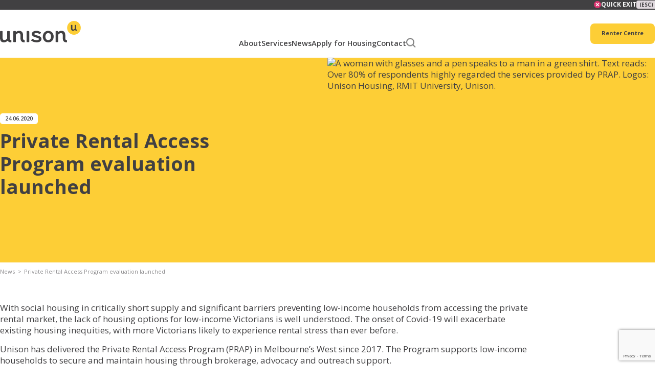

--- FILE ---
content_type: text/html; charset=UTF-8
request_url: https://unison.org.au/news/private-rental-access-program-evaluation-launched
body_size: 251512
content:
<!DOCTYPE html>
<html class="no-js" lang="en-US">
<head prefix="og:http://ogp.me/ns# fb:http://ogp.me/ns/fb#">
	<meta charset="UTF-8">
	<meta http-equiv="x-ua-compatible" content="ie=edge">
	<meta name="viewport" content="width=device-width, initial-scale=1, shrink-to-fit=no">
	<meta name="format-detection" content="telephone=no">
	<meta name="referrer" content="strict-origin-when-cross-origin">
	<link rel="profile" href="https://gmpg.org/xfn/11">

	<meta http-equiv="x-dns-prefetch-control" content="on">
	<link rel="dns-prefetch" href="//google-analytics.com">
	<link rel="dns-prefetch" href="//ajax.googleapis.com" >
	<link rel="dns-prefetch" href="//www.google-analytics.com"><meta name='robots' content='index, follow, max-image-preview:large, max-snippet:-1, max-video-preview:-1' />
	<style>img:is([sizes="auto" i], [sizes^="auto," i]) { contain-intrinsic-size: 3000px 1500px }</style>
	
	<!-- This site is optimized with the Yoast SEO plugin v26.7 - https://yoast.com/wordpress/plugins/seo/ -->
	<title>Private Rental Access Program evaluation launched | Unison</title>
<link data-rocket-prefetch href="https://www.googletagmanager.com" rel="dns-prefetch">
<link data-rocket-prefetch href="https://www.gstatic.com" rel="dns-prefetch">
<link data-rocket-prefetch href="https://cdn.userway.org" rel="dns-prefetch">
<link data-rocket-prefetch href="https://www.google.com" rel="dns-prefetch"><link rel="preload" data-rocket-preload as="image" href="https://wsrv.nl/?url=https%3A%2F%2Funison.org.au%2Fwp-content%2Fuploads%2F2025%2F12%2FSelects-1-e1765246974934.jpg&w=880&h=618&output=webp&q=85&sharp=0&blur=0&il=1&fit=cover&maxage=1y" media="(min-width:1439px)" fetchpriority="high"><link rel="preload" data-rocket-preload as="image" href="https://wsrv.nl/?url=https%3A%2F%2Funison.org.au%2Fwp-content%2Fuploads%2F2025%2F12%2FSelects-1-e1765246974934.jpg&w=614&h=432&output=webp&q=85&sharp=0&blur=0&il=1&fit=cover&maxage=1y" media="(min-width:1023px)" fetchpriority="high"><link rel="preload" data-rocket-preload as="image" href="https://wsrv.nl/?url=https%3A%2F%2Funison.org.au%2Fwp-content%2Fuploads%2F2025%2F12%2FSelects-1-e1765246974934.jpg&w=444&h=312&output=webp&q=85&sharp=0&blur=0&il=1&fit=cover&maxage=1y" media="(min-width:767px)" fetchpriority="high"><link rel="preload" data-rocket-preload as="image" href="https://wsrv.nl/?url=https%3A%2F%2Funison.org.au%2Fwp-content%2Fuploads%2F2025%2F12%2FSelects-1-e1765246974934.jpg&w=696&h=488&output=webp&q=85&sharp=0&blur=0&il=1&fit=cover&maxage=1y" media="(min-width:575px)" fetchpriority="high"><link rel="preload" data-rocket-preload as="image" href="https://wsrv.nl/?url=https%3A%2F%2Funison.org.au%2Fwp-content%2Fuploads%2F2025%2F12%2FSelects-1-e1765246974934.jpg&w=360&h=300&output=webp&q=85&sharp=0&blur=0&il=1&fit=cover&maxage=1y" media="(min-width:320px)" fetchpriority="high">
	<link rel="canonical" href="https://unison.org.au/news/private-rental-access-program-evaluation-launched/" />
	<meta property="og:locale" content="en_US" />
	<meta property="og:type" content="article" />
	<meta property="og:title" content="Private Rental Access Program evaluation launched | Unison" />
	<meta property="og:description" content="The&nbsp;Unison Housing Research Lab&nbsp;(the Lab)&nbsp;has undertaken an evaluation of&nbsp;Unison&rsquo;s&nbsp;PRAP, and has&nbsp;released&nbsp;its findings&nbsp;in the&nbsp;report,&nbsp;Staying Home? Examining the longer-term housing outcomes of the Private Rental Access Program, (PRAP)." />
	<meta property="og:url" content="https://unison.org.au/news/private-rental-access-program-evaluation-launched/" />
	<meta property="og:site_name" content="Unison" />
	<meta property="article:publisher" content="https://www.facebook.com/unisonhousing/" />
	<meta property="article:modified_time" content="2025-08-28T01:39:09+00:00" />
	<meta property="og:image" content="https://unison.org.au/wp-content/uploads/2025/08/378_prap-report-tiles.jpg" />
	<meta property="og:image:width" content="1000" />
	<meta property="og:image:height" content="1000" />
	<meta property="og:image:type" content="image/jpeg" />
	<meta name="twitter:card" content="summary_large_image" />
	<script type="application/ld+json" class="yoast-schema-graph">{"@context":"https://schema.org","@graph":[{"@type":"WebPage","@id":"https://unison.org.au/news/private-rental-access-program-evaluation-launched/","url":"https://unison.org.au/news/private-rental-access-program-evaluation-launched/","name":"Private Rental Access Program evaluation launched | Unison","isPartOf":{"@id":"https://unison.org.au/#website"},"primaryImageOfPage":{"@id":"https://unison.org.au/news/private-rental-access-program-evaluation-launched/#primaryimage"},"image":{"@id":"https://unison.org.au/news/private-rental-access-program-evaluation-launched/#primaryimage"},"thumbnailUrl":"https://unison.org.au/wp-content/uploads/2025/08/378_prap-report-tiles.jpg","datePublished":"2020-06-24T02:00:00+00:00","dateModified":"2025-08-28T01:39:09+00:00","breadcrumb":{"@id":"https://unison.org.au/news/private-rental-access-program-evaluation-launched/#breadcrumb"},"inLanguage":"en-US","potentialAction":[{"@type":"ReadAction","target":["https://unison.org.au/news/private-rental-access-program-evaluation-launched/"]}]},{"@type":"ImageObject","inLanguage":"en-US","@id":"https://unison.org.au/news/private-rental-access-program-evaluation-launched/#primaryimage","url":"https://unison.org.au/wp-content/uploads/2025/08/378_prap-report-tiles.jpg","contentUrl":"https://unison.org.au/wp-content/uploads/2025/08/378_prap-report-tiles.jpg","width":1000,"height":1000,"caption":"A woman with glasses and a pen speaks to a man in a green shirt. Text reads: Over 80% of respondents highly regarded the services provided by PRAP. Logos: Unison Housing, RMIT University, Unison."},{"@type":"BreadcrumbList","@id":"https://unison.org.au/news/private-rental-access-program-evaluation-launched/#breadcrumb","itemListElement":[{"@type":"ListItem","position":1,"name":"Home","item":"https://unison.org.au/community-housing-homelessness-support-unison-housing/"},{"@type":"ListItem","position":2,"name":"News Articles","item":"https://unison.org.au/news/"},{"@type":"ListItem","position":3,"name":"Private Rental Access Program evaluation launched"}]},{"@type":"WebSite","@id":"https://unison.org.au/#website","url":"https://unison.org.au/","name":"Unison","description":"","publisher":{"@id":"https://unison.org.au/#organization"},"potentialAction":[{"@type":"SearchAction","target":{"@type":"EntryPoint","urlTemplate":"https://unison.org.au/?s={search_term_string}"},"query-input":{"@type":"PropertyValueSpecification","valueRequired":true,"valueName":"search_term_string"}}],"inLanguage":"en-US"},{"@type":"Organization","@id":"https://unison.org.au/#organization","name":"Unison","url":"https://unison.org.au/","logo":{"@type":"ImageObject","inLanguage":"en-US","@id":"https://unison.org.au/#/schema/logo/image/","url":"https://unison.org.au/wp-content/uploads/2025/11/logo.svg","contentUrl":"https://unison.org.au/wp-content/uploads/2025/11/logo.svg","width":230,"height":62,"caption":"Unison"},"image":{"@id":"https://unison.org.au/#/schema/logo/image/"},"sameAs":["https://www.facebook.com/unisonhousing/","https://www.linkedin.com/company/unison.org.au/"]}]}</script>
	<!-- / Yoast SEO plugin. -->


<link rel='dns-prefetch' href='//www.google.com' />

<link rel="alternate" type="application/rss+xml" title="Unison &raquo; Private Rental Access Program evaluation launched Comments Feed" href="https://unison.org.au/news/private-rental-access-program-evaluation-launched/feed/" />
<style id='classic-theme-styles-inline-css' type='text/css'>
/*! This file is auto-generated */
.wp-block-button__link{color:#fff;background-color:#32373c;border-radius:9999px;box-shadow:none;text-decoration:none;padding:calc(.667em + 2px) calc(1.333em + 2px);font-size:1.125em}.wp-block-file__button{background:#32373c;color:#fff;text-decoration:none}
</style>
<style id='safe-svg-svg-icon-style-inline-css' type='text/css'>
.safe-svg-cover{text-align:center}.safe-svg-cover .safe-svg-inside{display:inline-block;max-width:100%}.safe-svg-cover svg{fill:currentColor;height:100%;max-height:100%;max-width:100%;width:100%}

</style>
<link data-minify="1" rel='stylesheet' id='theme-custom-styles-css' href='https://unison.org.au/wp-content/cache/min/1/wp-content/themes/unison/assets/dist/styles/theme.css?ver=1768539049' type='text/css' media='all' />
<link data-minify="1" rel='stylesheet' id='theme-styles-css' href='https://unison.org.au/wp-content/cache/min/1/wp-content/themes/unison/style.css?ver=1768539049' type='text/css' media='all' />
<style id='theme-styles-inline-css' type='text/css'>
.spacing-top-small {
					--spacing-top: 40px;
				}
				.spacing-bottom-small {
					--spacing-bottom: 40px;
				}
				@media (max-width: 1023px) {
					.spacing-top-small {
						--spacing-top: 40px;
					}
					.spacing-bottom-small {
						--spacing-bottom: 40px;
					}
				}
				@media (max-width: 767px) {
					.spacing-top-small {
						--spacing-top: 40px;
					}
					.spacing-bottom-small {
						--spacing-bottom: 40px;
					}
				}
.spacing-top-medium {
					--spacing-top: 78px;
				}
				.spacing-bottom-medium {
					--spacing-bottom: 78px;
				}
				@media (max-width: 1023px) {
					.spacing-top-medium {
						--spacing-top: 58px;
					}
					.spacing-bottom-medium {
						--spacing-bottom: 58px;
					}
				}
				@media (max-width: 767px) {
					.spacing-top-medium {
						--spacing-top: 40px;
					}
					.spacing-bottom-medium {
						--spacing-bottom: 40px;
					}
				}
.spacing-top-large {
					--spacing-top: 160px;
				}
				.spacing-bottom-large {
					--spacing-bottom: 160px;
				}
				@media (max-width: 1023px) {
					.spacing-top-large {
						--spacing-top: 80px;
					}
					.spacing-bottom-large {
						--spacing-bottom: 80px;
					}
				}
				@media (max-width: 767px) {
					.spacing-top-large {
						--spacing-top: 80px;
					}
					.spacing-bottom-large {
						--spacing-bottom: 80px;
					}
				}
.spacing-top-heading {
					--spacing-top: 70px;
				}
				.spacing-bottom-heading {
					--spacing-bottom: 70px;
				}
				@media (max-width: 1023px) {
					.spacing-top-heading {
						--spacing-top: 50px;
					}
					.spacing-bottom-heading {
						--spacing-bottom: 50px;
					}
				}
				@media (max-width: 767px) {
					.spacing-top-heading {
						--spacing-top: 40px;
					}
					.spacing-bottom-heading {
						--spacing-bottom: 40px;
					}
				}
.spacing-top-no-spacing {
					--spacing-top: 0px;
				}
				.spacing-bottom-no-spacing {
					--spacing-bottom: 0px;
				}
				@media (max-width: 1023px) {
					.spacing-top-no-spacing {
						--spacing-top: 0px;
					}
					.spacing-bottom-no-spacing {
						--spacing-bottom: 0px;
					}
				}
				@media (max-width: 767px) {
					.spacing-top-no-spacing {
						--spacing-top: 0px;
					}
					.spacing-bottom-no-spacing {
						--spacing-bottom: 0px;
					}
				}

</style>
<script type="text/javascript" id="wpml-cookie-js-extra">
/* <![CDATA[ */
var wpml_cookies = {"wp-wpml_current_language":{"value":"en","expires":1,"path":"\/"}};
var wpml_cookies = {"wp-wpml_current_language":{"value":"en","expires":1,"path":"\/"}};
/* ]]> */
</script>
<script data-minify="1" type="text/javascript" src="https://unison.org.au/wp-content/cache/min/1/wp-content/plugins/sitepress-multilingual-cms/res/js/cookies/language-cookie.js?ver=1768539049" id="wpml-cookie-js" defer="defer" data-wp-strategy="defer"></script>
<script type="text/javascript" src="https://unison.org.au/wp-includes/js/jquery/jquery.min.js?ver=3.7.1" id="jquery-core-js"></script>
<script type="text/javascript" src="https://unison.org.au/wp-content/themes/unison/assets/dist/scripts/theme.plugins.min.js?ver=1764645139" id="theme-plugins-js" defer="defer" data-wp-strategy="defer"></script>
<script type="text/javascript" id="theme-main-js-before">
/* <![CDATA[ */
const main_theme = {"template_url":"https:\/\/unison.org.au\/wp-content\/themes\/unison","restURL":"https:\/\/unison.org.au\/wp-json\/","restNonce":"8efd19d517","maps_api_key":"AIzaSyDM_kvTKLFQPUExe8kgp4pEP4UnbMrdBM8"}
/* ]]> */
</script>
<script type="text/javascript" src="https://unison.org.au/wp-content/themes/unison/assets/dist/scripts/theme.min.js?ver=1764645139" id="theme-main-js" defer="defer" data-wp-strategy="defer"></script>
<meta name="generator" content="WPML ver:4.8.5 stt:5,66,1,47,57;" />
<script src=https://cdn.userway.org/widget.js data-account="lZ1IeluUrl"></script>

<!-- Google Tag Manager -->
<script>(function(w,d,s,l,i){w[l]=w[l]||[];w[l].push({'gtm.start':
new Date().getTime(),event:'gtm.js'});var f=d.getElementsByTagName(s)[0],
j=d.createElement(s),dl=l!='dataLayer'?'&l='+l:'';j.async=true;j.src=
'https://www.googletagmanager.com/gtm.js?id='+i+dl;f.parentNode.insertBefore(j,f);
})(window,document,'script','dataLayer','GTM-PF97MPF');</script>
<!-- End Google Tag Manager --><link rel="icon" href="https://unison.org.au/wp-content/uploads/2025/10/Favicon-1-150x150.png" sizes="32x32" />
<link rel="icon" href="https://unison.org.au/wp-content/uploads/2025/10/Favicon-1.png" sizes="192x192" />
<link rel="apple-touch-icon" href="https://unison.org.au/wp-content/uploads/2025/10/Favicon-1.png" />
<meta name="msapplication-TileImage" content="https://unison.org.au/wp-content/uploads/2025/10/Favicon-1.png" />
<style id="theme-libraries-venobox-css">.vbox-overlay{--vbox-tools-color:#fff;--vbox-title-background:#101010;--vbox-title-width:"auto";--vbox-title-radius:0;--vbox-share-background:#101010;--vbox-share-width:"auto";--vbox-share-radius:0;--vbox-padding:0;--vbox-max-width:100%}.vbox-overlay *,.vbox-overlay :after,.vbox-overlay :before{-webkit-backface-visibility:hidden;box-sizing:border-box}.vbox-overlay *{backface-visibility:visible}.vbox-overlay{display:flex;flex-direction:column;justify-content:center;align-items:center;position:fixed;left:0;top:0;bottom:0;right:0;z-index:999999}.vbox-share,.vbox-title{line-height:1;position:fixed;z-index:98;text-align:center;margin:0 auto;color:var(--vbox-tools-color)}.vbox-title{font-size:12px;background-color:var(--vbox-title-background);width:var(--vbox-title-width);border-radius:var(--vbox-title-radius);padding:12px 54px;white-space:nowrap;overflow:hidden;text-overflow:ellipsis;display:block}.vbox-share{font-size:24px;padding:0 .35em;background-color:var(--vbox-share-background);width:var(--vbox-share-width);border-radius:var(--vbox-share-radius)}.vbox-link-btn,button.vbox-link-btn,button.vbox-link-btn:active,button.vbox-link-btn:focus,button.vbox-link-btn:hover{border:none !important;background:0 0 !important;box-shadow:none !important;color:inherit !important;padding:6px 12px;outline:0;display:inline-block;cursor:pointer}.vbox-share a{color:inherit !important;padding:6px 12px;display:inline-block}.vbox-share svg{z-index:10;vertical-align:middle}.vbox-close{cursor:pointer;position:fixed;top:0;right:0;z-index:99;padding:6px 15px;color:#000;color:var(--vbox-tools-color);border:0;font-size:24px;display:flex;align-items:center;opacity:.8;transition:opacity .2s}.vbox-close:hover{opacity:1}.vbox-left-corner{cursor:pointer;position:fixed;left:0;top:0;overflow:hidden;line-height:1;font-size:12px;z-index:99;display:flex;align-items:center;color:var(--vbox-tools-color)}.vbox-num{display:inline-block;padding:12px 15px}.vbox-left{left:0}.vbox-right{right:0}.vbox-top{top:0}.vbox-bottom{bottom:0}.vbox-next,.vbox-prev{position:fixed;top:50%;margin-top:-15px;overflow:hidden;cursor:pointer;display:block;width:45px;height:45px;z-index:99;opacity:.8;transition:opacity .2s}.vbox-next:hover,.vbox-prev:hover{opacity:1}.vbox-next span,.vbox-prev span{position:relative;width:20px;height:20px;border:2px solid rgba(0,0,0,0);border-top-color:var(--vbox-tools-color);border-right-color:var(--vbox-tools-color);text-indent:-100px;position:absolute;top:8px;display:block}.vbox-prev{left:15px}.vbox-next{right:15px}.vbox-prev span{left:10px;transform:rotate(-135deg)}.vbox-next span{transform:rotate(45deg);right:10px}.vbox-open{overflow:hidden}.vbox-container{position:absolute;left:0;right:0;top:0;bottom:0;overflow-x:hidden;overflow-y:scroll;overflow-scrolling:touch;-webkit-overflow-scrolling:touch;z-index:20;max-height:100%;padding:30px 0;-ms-overflow-style:none;scrollbar-width:none}.vbox-container::-webkit-scrollbar{display:none}.vbox-content{opacity:0;text-align:center;width:100%;position:relative;overflow:hidden;padding:0 4%;display:flex;align-items:center;justify-content:center;min-height:100%}.vbox-container img{max-width:100%;height:auto}.vbox-child{box-shadow:0 0 12px rgba(0,0,0,.19),0 6px 6px rgba(0,0,0,.23);max-width:var(--vbox-max-width);text-align:initial;padding:var(--vbox-padding)}.vbox-child img{-webkit-user-select:none;-moz-user-select:none;-o-user-select:none;user-select:none;display:block}.vbox-fit .vbox-child img,.vbox-fit .vbox-child.venoratio{max-height:calc(100vh - 60px)}.vbox-inline,.venoratio{position:relative;width:100%;margin:0 auto}.venoratio::before{display:block;padding-top:var(--vb-aspect-ratio);content:""}.venoratio>*{position:absolute;top:0;left:0;width:100%;height:100%;padding:var(--vbox-padding)}.venoratio-1x1{--vb-aspect-ratio:100%;max-width:min(var(--vbox-max-width),100vh - 60px)}.venoratio-4x3.vbox-child.venoratio{--vb-aspect-ratio:calc(3 / 4 * 100%);max-width:min(var(--vbox-max-width),(100vh - 60px)*4/3)}.venoratio-16x9.vbox-child.venoratio{--vb-aspect-ratio:calc(9 / 16 * 100%);max-width:min(var(--vbox-max-width),(100vh - 60px)*16/9)}.venoratio-21x9.vbox-child.venoratio{--vb-aspect-ratio:calc(9 / 21 * 100%);max-width:min(var(--vbox-max-width),(100vh - 60px)*21/9)}.venoratio-full{--vb-aspect-ratio:calc(100vh - 60px)}.vbox-grab .vbox-child img{cursor:grab}.vbox-child>iframe{border:none !important}.vbox-content.swipe-left{margin-left:-200px !important}.vbox-content.swipe-right{margin-left:200px !important}.vbox-preloader{transform:translateZ(0)}.vbox-preloader .vbox-preloader-inner{opacity:1;transition:opacity .2s}.vbox-hidden{display:none}.vbox-preloader.vbox-hidden .vbox-preloader-inner{opacity:0}.vbox-backdrop{position:absolute;left:0;top:0;width:100%;height:100%;transform:translateZ(-1px);z-index:0}.vbox-tooltip{position:relative;display:inline-block}.vbox-tooltip .vbox-tooltip-text{visibility:hidden;color:#fff;text-align:center;padding:0;position:absolute;z-index:1;bottom:100%;left:0;opacity:0;transition:opacity .3s;margin-bottom:2px;font-family:sans-serif}.vbox-top .vbox-tooltip .vbox-tooltip-text{bottom:auto;top:100%;margin-bottom:0;margin-top:2px}.vbox-tooltip-inner{padding:5px 10px;background-color:rgba(0,0,0,.9);border-radius:6px;font-size:10px}.vbox-tooltip:hover .vbox-tooltip-text{visibility:visible;opacity:1}.vbox-overlay{--sk-size:40px;--sk-color:#333}.sk-center{margin:auto}.sk-plane{width:var(--sk-size);height:var(--sk-size);background-color:var(--sk-color);animation:sk-plane 1.2s infinite ease-in-out}@keyframes sk-plane{0%{transform:perspective(120px) rotateX(0) rotateY(0)}50%{transform:perspective(120px) rotateX(-180.1deg) rotateY(0)}100%{transform:perspective(120px) rotateX(-180deg) rotateY(-179.9deg)}}.sk-chase{width:var(--sk-size);height:var(--sk-size);position:relative;animation:sk-chase 2.5s infinite linear both}.sk-chase-dot{width:100%;height:100%;position:absolute;left:0;top:0;animation:sk-chase-dot 2s infinite ease-in-out both}.sk-chase-dot:before{content:"";display:block;width:25%;height:25%;background-color:var(--sk-color);border-radius:100%;animation:sk-chase-dot-before 2s infinite ease-in-out both}.sk-chase-dot:nth-child(1){animation-delay:-1.1s}.sk-chase-dot:nth-child(2){animation-delay:-1s}.sk-chase-dot:nth-child(3){animation-delay:-0.9s}.sk-chase-dot:nth-child(4){animation-delay:-0.8s}.sk-chase-dot:nth-child(5){animation-delay:-0.7s}.sk-chase-dot:nth-child(6){animation-delay:-0.6s}.sk-chase-dot:nth-child(1):before{animation-delay:-1.1s}.sk-chase-dot:nth-child(2):before{animation-delay:-1s}.sk-chase-dot:nth-child(3):before{animation-delay:-0.9s}.sk-chase-dot:nth-child(4):before{animation-delay:-0.8s}.sk-chase-dot:nth-child(5):before{animation-delay:-0.7s}.sk-chase-dot:nth-child(6):before{animation-delay:-0.6s}@keyframes sk-chase{100%{transform:rotate(360deg)}}@keyframes sk-chase-dot{100%,80%{transform:rotate(360deg)}}@keyframes sk-chase-dot-before{50%{transform:scale(0.4)}0%,100%{transform:scale(1)}}.sk-bounce{width:var(--sk-size);height:var(--sk-size);position:relative}.sk-bounce-dot{width:100%;height:100%;border-radius:50%;background-color:var(--sk-color);opacity:.6;position:absolute;top:0;left:0;animation:sk-bounce 2s infinite cubic-bezier(0.455, 0.03, 0.515, 0.955)}.sk-bounce-dot:nth-child(2){animation-delay:-1s}@keyframes sk-bounce{0%,100%{transform:scale(0)}45%,55%{transform:scale(1)}}.sk-wave{width:var(--sk-size);height:var(--sk-size);display:flex;justify-content:space-between}.sk-wave-rect{background-color:var(--sk-color);height:100%;width:15%;animation:sk-wave 1.2s infinite ease-in-out}.sk-wave-rect:nth-child(1){animation-delay:-1.2s}.sk-wave-rect:nth-child(2){animation-delay:-1.1s}.sk-wave-rect:nth-child(3){animation-delay:-1s}.sk-wave-rect:nth-child(4){animation-delay:-0.9s}.sk-wave-rect:nth-child(5){animation-delay:-0.8s}@keyframes sk-wave{0%,100%,40%{transform:scaleY(0.4)}20%{transform:scaleY(1)}}.sk-pulse{width:var(--sk-size);height:var(--sk-size);background-color:var(--sk-color);border-radius:100%;animation:sk-pulse 1.2s infinite cubic-bezier(0.455, 0.03, 0.515, 0.955)}@keyframes sk-pulse{0%{transform:scale(0)}100%{transform:scale(1);opacity:0}}.sk-flow{width:calc(var(--sk-size)*1.3);height:calc(var(--sk-size)*1.3);display:flex;justify-content:space-between}.sk-flow-dot{width:25%;height:25%;background-color:var(--sk-color);border-radius:50%;animation:sk-flow 1.4s cubic-bezier(0.455, 0.03, 0.515, 0.955) 0s infinite both}.sk-flow-dot:nth-child(1){animation-delay:-0.3s}.sk-flow-dot:nth-child(2){animation-delay:-0.15s}@keyframes sk-flow{0%,100%,80%{transform:scale(0.3)}40%{transform:scale(1)}}.sk-swing{width:var(--sk-size);height:var(--sk-size);position:relative;animation:sk-swing 1.8s infinite linear}.sk-swing-dot{width:45%;height:45%;position:absolute;top:0;left:0;right:0;margin:auto;background-color:var(--sk-color);border-radius:100%;animation:sk-swing-dot 2s infinite ease-in-out}.sk-swing-dot:nth-child(2){top:auto;bottom:0;animation-delay:-1s}@keyframes sk-swing{100%{transform:rotate(360deg)}}@keyframes sk-swing-dot{0%,100%{transform:scale(0.2)}50%{transform:scale(1)}}.sk-circle{width:var(--sk-size);height:var(--sk-size);position:relative}.sk-circle-dot{width:100%;height:100%;position:absolute;left:0;top:0}.sk-circle-dot:before{content:"";display:block;width:15%;height:15%;background-color:var(--sk-color);border-radius:100%;animation:sk-circle 1.2s infinite ease-in-out both}.sk-circle-dot:nth-child(1){transform:rotate(30deg)}.sk-circle-dot:nth-child(2){transform:rotate(60deg)}.sk-circle-dot:nth-child(3){transform:rotate(90deg)}.sk-circle-dot:nth-child(4){transform:rotate(120deg)}.sk-circle-dot:nth-child(5){transform:rotate(150deg)}.sk-circle-dot:nth-child(6){transform:rotate(180deg)}.sk-circle-dot:nth-child(7){transform:rotate(210deg)}.sk-circle-dot:nth-child(8){transform:rotate(240deg)}.sk-circle-dot:nth-child(9){transform:rotate(270deg)}.sk-circle-dot:nth-child(10){transform:rotate(300deg)}.sk-circle-dot:nth-child(11){transform:rotate(330deg)}.sk-circle-dot:nth-child(1):before{animation-delay:-1.1s}.sk-circle-dot:nth-child(2):before{animation-delay:-1s}.sk-circle-dot:nth-child(3):before{animation-delay:-0.9s}.sk-circle-dot:nth-child(4):before{animation-delay:-0.8s}.sk-circle-dot:nth-child(5):before{animation-delay:-0.7s}.sk-circle-dot:nth-child(6):before{animation-delay:-0.6s}.sk-circle-dot:nth-child(7):before{animation-delay:-0.5s}.sk-circle-dot:nth-child(8):before{animation-delay:-0.4s}.sk-circle-dot:nth-child(9):before{animation-delay:-0.3s}.sk-circle-dot:nth-child(10):before{animation-delay:-0.2s}.sk-circle-dot:nth-child(11):before{animation-delay:-0.1s}@keyframes sk-circle{0%,100%,80%{transform:scale(0)}40%{transform:scale(1)}}.sk-circle-fade{width:var(--sk-size);height:var(--sk-size);position:relative}.sk-circle-fade-dot{width:100%;height:100%;position:absolute;left:0;top:0}.sk-circle-fade-dot:before{content:"";display:block;width:15%;height:15%;background-color:var(--sk-color);border-radius:100%;animation:sk-circle-fade 1.2s infinite ease-in-out both}.sk-circle-fade-dot:nth-child(1){transform:rotate(30deg)}.sk-circle-fade-dot:nth-child(2){transform:rotate(60deg)}.sk-circle-fade-dot:nth-child(3){transform:rotate(90deg)}.sk-circle-fade-dot:nth-child(4){transform:rotate(120deg)}.sk-circle-fade-dot:nth-child(5){transform:rotate(150deg)}.sk-circle-fade-dot:nth-child(6){transform:rotate(180deg)}.sk-circle-fade-dot:nth-child(7){transform:rotate(210deg)}.sk-circle-fade-dot:nth-child(8){transform:rotate(240deg)}.sk-circle-fade-dot:nth-child(9){transform:rotate(270deg)}.sk-circle-fade-dot:nth-child(10){transform:rotate(300deg)}.sk-circle-fade-dot:nth-child(11){transform:rotate(330deg)}.sk-circle-fade-dot:nth-child(1):before{animation-delay:-1.1s}.sk-circle-fade-dot:nth-child(2):before{animation-delay:-1s}.sk-circle-fade-dot:nth-child(3):before{animation-delay:-0.9s}.sk-circle-fade-dot:nth-child(4):before{animation-delay:-0.8s}.sk-circle-fade-dot:nth-child(5):before{animation-delay:-0.7s}.sk-circle-fade-dot:nth-child(6):before{animation-delay:-0.6s}.sk-circle-fade-dot:nth-child(7):before{animation-delay:-0.5s}.sk-circle-fade-dot:nth-child(8):before{animation-delay:-0.4s}.sk-circle-fade-dot:nth-child(9):before{animation-delay:-0.3s}.sk-circle-fade-dot:nth-child(10):before{animation-delay:-0.2s}.sk-circle-fade-dot:nth-child(11):before{animation-delay:-0.1s}@keyframes sk-circle-fade{0%,100%,39%{opacity:0;transform:scale(0.6)}40%{opacity:1;transform:scale(1)}}.sk-grid{width:var(--sk-size);height:var(--sk-size)}.sk-grid-cube{width:33.33%;height:33.33%;background-color:var(--sk-color);float:left;animation:sk-grid 1.3s infinite ease-in-out}.sk-grid-cube:nth-child(1){animation-delay:.2s}.sk-grid-cube:nth-child(2){animation-delay:.3s}.sk-grid-cube:nth-child(3){animation-delay:.4s}.sk-grid-cube:nth-child(4){animation-delay:.1s}.sk-grid-cube:nth-child(5){animation-delay:.2s}.sk-grid-cube:nth-child(6){animation-delay:.3s}.sk-grid-cube:nth-child(7){animation-delay:0s}.sk-grid-cube:nth-child(8){animation-delay:.1s}.sk-grid-cube:nth-child(9){animation-delay:.2s}@keyframes sk-grid{0%,100%,70%{transform:scale3D(1, 1, 1)}35%{transform:scale3D(0, 0, 1)}}.sk-fold{width:var(--sk-size);height:var(--sk-size);position:relative;transform:rotateZ(45deg)}.sk-fold-cube{float:left;width:50%;height:50%;position:relative;transform:scale(1.1)}.sk-fold-cube:before{content:"";position:absolute;top:0;left:0;width:100%;height:100%;background-color:var(--sk-color);animation:sk-fold 2.4s infinite linear both;transform-origin:100% 100%}.sk-fold-cube:nth-child(2){transform:scale(1.1) rotateZ(90deg)}.sk-fold-cube:nth-child(4){transform:scale(1.1) rotateZ(180deg)}.sk-fold-cube:nth-child(3){transform:scale(1.1) rotateZ(270deg)}.sk-fold-cube:nth-child(2):before{animation-delay:.3s}.sk-fold-cube:nth-child(4):before{animation-delay:.6s}.sk-fold-cube:nth-child(3):before{animation-delay:.9s}@keyframes sk-fold{0%,10%{transform:perspective(140px) rotateX(-180deg);opacity:0}25%,75%{transform:perspective(140px) rotateX(0);opacity:1}100%,90%{transform:perspective(140px) rotateY(180deg);opacity:0}}.sk-wander{width:var(--sk-size);height:var(--sk-size);position:relative}.sk-wander-cube{background-color:var(--sk-color);width:20%;height:20%;position:absolute;top:0;left:0;--sk-wander-distance:calc(var(--sk-size) * 0.75);animation:sk-wander 2s ease-in-out -2s infinite both}.sk-wander-cube:nth-child(2){animation-delay:-0.5s}.sk-wander-cube:nth-child(3){animation-delay:-1s}@keyframes sk-wander{0%{transform:rotate(0)}25%{transform:translateX(var(--sk-wander-distance)) rotate(-90deg) scale(0.6)}50%{transform:translateX(var(--sk-wander-distance)) translateY(var(--sk-wander-distance)) rotate(-179deg)}50.1%{transform:translateX(var(--sk-wander-distance)) translateY(var(--sk-wander-distance)) rotate(-180deg)}75%{transform:translateX(0) translateY(var(--sk-wander-distance)) rotate(-270deg) scale(0.6)}100%{transform:rotate(-360deg)}}/*# sourceMappingURL=venobox.css.map */
</style><style id="theme-modules-header_split-css">:root{--box-shadow-sm: 0 0.2rem 0.4rem 0 rgba(0, 0, 0, 0.15);--box-shadow-md: 0 0.4rem 0.4rem 0 rgba(0, 0, 0, 0.25);--box-shadow: 0 0.4rem 0.8rem 0 rgba(0, 0, 0, 0.15);--border-radius-sm: 0.8rem;--border-radius-md: 1rem;--border-radius: 1.5rem;--border-radius-lg: 3rem}.badge{font-size:1.1rem;line-height:1.3;font-weight:700;padding:.3rem 1rem .4rem;background-color:#d8346f;color:#fff;border-radius:.5rem;display:inline-flex;align-items:center}@media(max-width: 767px){.badge{font-size:1rem;line-height:1.3;font-weight:600;font-family:"Open Sans Condensed",sans-serif;padding:.1rem .4rem .2rem;border-radius:.3rem}}.badge--bg-white{color:#414042;background-color:#fff}.badge--bg-gray{color:#414042;background-color:#f0eae5}.module--header_split .module__inner{display:flex}@media(max-width: 767px){.module--header_split .module__inner{display:block}}.module--header_split .module__aside{flex:0 0 50%;max-width:50%}@media(max-width: 767px){.module--header_split .module__aside{max-width:100%}}.module--header_split .module__aside .media-wrapper{height:100%}.module--header_split .module__aside .media{padding-top:62.6647%;height:100%;border-radius:0;margin-right:calc(-1*(50vw - min(100vw - var(--shell-gutter, 0px)*2,var(--shell-max-width))/2));margin-left:0}@media(max-width: 767px){.module--header_split .module__aside .media{margin-inline:calc(var(--shell-gutter)*-1);padding-top:79.1637%}}body.rtl .module--header_split .module__aside .media{margin-right:0;margin-left:calc(-1*(50vw - min(100vw - var(--shell-gutter, 0px)*2,var(--shell-max-width))/2))}@media(max-width: 767px){body.rtl .module--header_split .module__aside .media{margin-inline:calc(var(--shell-gutter)*-1)}}.module--header_split .module__content{flex:0 0 50%;max-width:50%;padding:4rem 4rem 6rem 0;align-self:center}.module--header_split .module__content--no-image{padding-bottom:0rem}@media(max-width: 767px){.module--header_split .module__content{max-width:unset;padding:3.4rem 0 4.1rem}}body.rtl .module--header_split .module__content{text-align:right}.module--header_split .module__content .h1,.module--header_split .module__content h1,.module--header_split .module__content h2,.module--header_split .module__content .h2{max-width:55.3rem;margin-bottom:0}body.rtl .module--header_split .module__content .h1,body.rtl .module--header_split .module__content h1,body.rtl .module--header_split .module__content h2,body.rtl .module--header_split .module__content .h2{text-align:right}.module--header_split .module__content .h1+.btn,.module--header_split .module__content h1+.btn,.module--header_split .module__content h2+.btn,.module--header_split .module__content .h2+.btn{margin-top:2.8rem}@media(max-width: 767px){.module--header_split .module__content .h1+.btn,.module--header_split .module__content h1+.btn,.module--header_split .module__content h2+.btn,.module--header_split .module__content .h2+.btn{margin-top:2rem}}.module--header_split .module__content .h1 span,.module--header_split .module__content h1 span,.module--header_split .module__content h2 span,.module--header_split .module__content .h2 span{font-weight:normal}.module--header_split .module__content--full{padding:8rem 4rem 8rem 0;flex:0 0 100%;max-width:100%}@media(max-width: 767px){.module--header_split .module__content--full{max-width:unset;padding:5rem 0 5rem}}.module--header_split .module__content--full .h1,.module--header_split .module__content--full h1,.module--header_split .module__content--full h2,.module--header_split .module__content--full .h2{max-width:105rem}.module--header_split .module__content .badge{margin-bottom:1rem;font-weight:600}body.rtl .module--header_split .module__content .badge{text-align:right}.module--header_split .module__content .badge:last-child{margin-bottom:0}@media(hover: hover)and (pointer: fine)and (min-width: 1024px){.module--header_split .module__content .btn:hover{background-color:#b30041;color:#fff}}.module--header_split .button-links{display:none;list-style-type:none;padding-left:0;flex-flow:row wrap;align-items:center;margin-top:2rem;gap:1rem}@media(max-width: 767px){.module--header_split .button-links{display:flex}}/*# sourceMappingURL=header_split.css.map */
</style><style id="theme-modules-breadcrumbs-css">:root{--box-shadow-sm: 0 0.2rem 0.4rem 0 rgba(0, 0, 0, 0.15);--box-shadow-md: 0 0.4rem 0.4rem 0 rgba(0, 0, 0, 0.25);--box-shadow: 0 0.4rem 0.8rem 0 rgba(0, 0, 0, 0.15);--border-radius-sm: 0.8rem;--border-radius-md: 1rem;--border-radius: 1.5rem;--border-radius-lg: 3rem}.module--breadcrumbs,.breadcrumbs{position:relative;z-index:1;font-size:1.1rem;line-height:1.2;color:rgba(65,64,66,.6);--spacing-top: 1.1rem;--spacing-bottom: 1.1rem;margin-bottom:-3.5rem !important}body.rtl .module--breadcrumbs,body.rtl .breadcrumbs{text-align:right}.module--breadcrumbs.module--prevent-overlapping,.breadcrumbs.module--prevent-overlapping{margin-bottom:0 !important}.module--breadcrumbs+.module--page_sub_nav,.breadcrumbs+.module--page_sub_nav{margin-top:3.5rem}.module--breadcrumbs:not([class*=module--bg-]),.breadcrumbs:not([class*=module--bg-]){background-color:rgba(0,0,0,0)}.module--breadcrumbs+.module--subnav,.breadcrumbs+.module--subnav{margin-top:3.5rem}.module--breadcrumbs ul,.breadcrumbs ul{list-style-type:none;padding-left:0;display:inline}body.rtl .module--breadcrumbs ul,body.rtl .breadcrumbs ul{padding-right:0}.module--breadcrumbs ul li,.breadcrumbs ul li{display:inline}.module--breadcrumbs ul li+li:before,.breadcrumbs ul li+li:before{content:">";margin-left:.6rem;margin-right:.5rem}@media(max-width: 767px){.module--breadcrumbs ul li+li:before,.breadcrumbs ul li+li:before{margin-left:.6rem}}body.rtl .module--breadcrumbs ul li+li:before,body.rtl .breadcrumbs ul li+li:before{margin-left:.5rem;margin-right:.6rem}@media(max-width: 767px){body.rtl .module--breadcrumbs ul li+li:before,body.rtl .breadcrumbs ul li+li:before{margin-right:.6rem}}.module--breadcrumbs a,.breadcrumbs a{text-decoration:none;z-index:1;background:linear-gradient(0deg, #fdce36, #fdce36) no-repeat right bottom/0 100%;transition:background-size .3s cubic-bezier(0.19, 1, 0.22, 1),color .3s cubic-bezier(0.19, 1, 0.22, 1)}body.rtl .module--breadcrumbs a,body.rtl .breadcrumbs a{background-position:left bottom}.module--breadcrumbs a:hover,.breadcrumbs a:hover{text-decoration:none}@media(hover: hover)and (pointer: fine)and (min-width: 1024px){.module--breadcrumbs a:hover,.breadcrumbs a:hover{background-position-x:left;background-size:100% 100%}}@media(hover: hover)and (pointer: fine)and (min-width: 1024px){body.rtl .module--breadcrumbs a:hover,body.rtl .breadcrumbs a:hover{background-position-x:right}}/*# sourceMappingURL=breadcrumbs.css.map */
</style><style id="theme-modules-text-css">:root{--box-shadow-sm: 0 0.2rem 0.4rem 0 rgba(0, 0, 0, 0.15);--box-shadow-md: 0 0.4rem 0.4rem 0 rgba(0, 0, 0, 0.25);--box-shadow: 0 0.4rem 0.8rem 0 rgba(0, 0, 0, 0.15);--border-radius-sm: 0.8rem;--border-radius-md: 1rem;--border-radius: 1.5rem;--border-radius-lg: 3rem}.badge{font-size:1.1rem;line-height:1.3;font-weight:700;padding:.3rem 1rem .4rem;background-color:#d8346f;color:#fff;border-radius:.5rem;display:inline-flex;align-items:center}@media(max-width: 767px){.badge{font-size:1rem;line-height:1.3;font-weight:600;font-family:"Open Sans Condensed",sans-serif;padding:.1rem .4rem .2rem;border-radius:.3rem}}.badge--bg-white,.bg--yellow .badge,.module--bg-yellow .badge{color:#414042;background-color:#fff}.badge--bg-gray{color:#414042;background-color:#f0eae5}:root{--box-shadow-sm: 0 0.2rem 0.4rem 0 rgba(0, 0, 0, 0.15);--box-shadow-md: 0 0.4rem 0.4rem 0 rgba(0, 0, 0, 0.25);--box-shadow: 0 0.4rem 0.8rem 0 rgba(0, 0, 0, 0.15);--border-radius-sm: 0.8rem;--border-radius-md: 1rem;--border-radius: 1.5rem;--border-radius-lg: 3rem}.btn,.wp-block-button>.wp-block-button__link{border-radius:var(--border-radius-sm);display:inline-flex;justify-content:center;align-items:center;gap:2.5rem;font-size:1.4rem;line-height:1.1;font-weight:700;padding:1.9rem 3.2rem 2.1rem;background-color:#fdce36;color:#414042;text-decoration:none;transition-duration:.3s;border:none;transition-property:transform,background-color,border-color,color}@media(max-width: 767px){.btn,.wp-block-button>.wp-block-button__link{font-size:1.2rem;padding:1.2rem 2.2rem 1.4rem}}.btn:hover,.wp-block-button>.wp-block-button__link:hover{text-decoration:none}@media(hover: hover)and (pointer: fine)and (min-width: 1024px){.btn:hover,.wp-block-button>.wp-block-button__link:hover{background-color:#d8346f;color:#fff;transform:translateY(-0.25rem)}}.btn span,.wp-block-button>.wp-block-button__link span{white-space:nowrap;display:flex;align-items:center;justify-content:center;gap:1.5rem}.btn.disabled,.wp-block-button>.wp-block-button__link.disabled{opacity:.4;pointer-events:none}.btn--sm{font-size:1.3rem;padding:1.5rem 2.6rem 1.7rem}@media(max-width: 767px){.btn--sm{font-size:1.2rem;padding:1.2rem 2.2rem 1.4rem}}.btn--md{padding:1.6rem 2.4rem 1.8rem}.btn--bg-pink{background-color:#d8346f;color:#fff}@media(hover: hover)and (pointer: fine)and (min-width: 1024px){.btn--bg-pink:hover{background-color:#fdce36;color:#414042}}.btn--bg-white,.bg--yellow .btn:not([class*=btn--bg]),.module--bg-yellow .btn:not([class*=btn--bg]){background-color:#fff;color:#414042}@media(hover: hover)and (pointer: fine)and (min-width: 1024px){.btn--bg-white:hover,.bg--yellow .btn:hover:not([class*=btn--bg]),.module--bg-yellow .btn:hover:not([class*=btn--bg]){background-color:#d8346f;color:#fff}}.btn--bg-transparent{background-color:rgba(0,0,0,0);padding:1.8rem 3.1rem 2rem;border:1px solid #414042}@media(max-width: 767px){.btn--bg-transparent{padding:1.1rem 2.1rem 1.3rem}}@media(hover: hover)and (pointer: fine)and (min-width: 1024px){.btn--bg-transparent:hover{border-color:#d8346f}}.btn--a11y{border:none;background-color:rgba(0,0,0,0);font-size:inherit;font-weight:inherit;line-height:inherit;letter-spacing:inherit;text-align:inherit;color:inherit;padding:0}.btn--a11y:focus-visible{outline:.2rem solid}.error-404.not-found{display:flex;align-items:center;min-height:calc(var(--current-dvh, 1vh)*100 - var(--header-height, 0px) - var(--footer-height, 0px) - var(--adminbar-height, 0px) - var(--bar-height, 0px));padding:4rem 0}.border-bottom{position:relative}.border-bottom:after{position:absolute;bottom:-1px;left:0;width:100%;height:1px;background-color:var(--border-color, var(--text-color, #414042));opacity:.3;content:"";z-index:1}.border-bottom.spacing-style-margin:after{bottom:calc(var(--spacing-bottom)*-1 - 1px)}.border-bottom.module:after{width:calc(100% - var(--shell-gutter, 0px)*2);width:100%;max-width:var(--shell-max-width, 100%);max-width:100%;left:50%;transform:translateX(-50%)}.border-top{position:relative}.border-top:after{position:absolute;top:-1px;left:0;width:100%;height:1px;background-color:var(--border-color, var(--text-color, #414042));opacity:.5;content:"";z-index:1}.border-top.border--white:after{opacity:1}.border-top.spacing-style-margin:after{top:calc(var(--spacing-top)*-1 - 1px)}.border-top.module:after{width:calc(100% - var(--shell-gutter, 0px)*2);width:100%;max-width:var(--shell-max-width, 100%);max-width:100%;left:50%;transform:translateX(-50%)}.border-left{position:relative}.border-left:before{position:absolute;top:0px;left:-1px;width:1px;height:100%;background-color:var(--border-color, var(--text-color, #414042));opacity:.3;content:"";z-index:1}[hidden],.hidden{display:none !important}.visible-xs-flex,.visible-sm-flex,.visible-xs-block,.visible-xs-inline,.visible-xs-inline-block,.visible-sm-block,.visible-sm-inline,.visible-sm-inline-block,.visible-md-block,.visible-md-inline,.visible-md-inline-block,.visible-lg-block,.visible-lg-inline,.visible-lg-inline-block{display:none !important}@media(max-width: 767px){.hidden-xs{display:none !important}.visible-xs-flex{display:flex !important}.visible-xs-block{display:block !important}.visible-xs-inline{display:inline !important}.visible-xs-inline-block{display:inline-block !important}}@media(min-width: 767.02px)and (max-width: 1023px){.hidden-sm{display:none !important}.visible-sm-flex{display:flex !important}.visible-sm-block{display:block !important}.visible-sm-inline{display:inline !important}.visible-sm-inline-block{display:inline-block !important}}@media(min-width: 1023.02px)and (max-width: 1199px){.hidden-md{display:none !important}.visible-md-block{display:block !important}.visible-md-inline{display:inline !important}.visible-md-inline-block{display:inline-block !important}}@media(min-width: 1199.02px){.hidden-lg{display:none !important}.visible-lg-block{display:block !important}.visible-lg-inline{display:inline !important}.visible-lg-inline-block{display:inline-block !important}}.sr-only{position:absolute;width:1px;height:1px;padding:0;margin:-1px;overflow:hidden;clip:rect(0, 0, 0, 0);border:0}.mask-img{font-size:0;width:-moz-fit-content;width:fit-content;-webkit-mask-size:contain;mask-size:contain;-webkit-mask-repeat:no-repeat;mask-repeat:no-repeat;-webkit-mask-position:center;mask-position:center;background-color:currentColor;-webkit-mask-image:var(--url);mask-image:var(--url)}.mask-img img{opacity:0}.bg--pink,.module--bg-pink{color:#fff}.module--text .module__entry ul{list-style-type:none;padding-left:0;margin-bottom:1.8rem}@media(max-width: 767px){.module--text .module__entry ul{margin-bottom:1.6rem}}.module--text .module__entry ul:last-child{margin-bottom:0}.module--text .module__entry ul li{position:relative;margin-bottom:1rem;padding-left:2rem}@media(max-width: 767px){.module--text .module__entry ul li{padding-left:2.5rem;margin-bottom:1.2rem}}.module--text .module__entry ul li:before{position:absolute;top:1rem;left:.1rem;width:4px;height:4px;border-radius:50%;background-color:currentcolor;content:""}@media(max-width: 767px){.module--text .module__entry ul li:before{top:.8rem;left:1rem}}.module--text .module__entry ul li:last-child{margin-bottom:0}[data-fade-up]{opacity:0;transform:translate(0%, 2.5rem) translate3d(0px, 0px, 0px);transition-duration:.8s;transition-property:opacity,transform}[data-fade-up].is-visible{transform:translate(0%, 0%) translate3d(0px, 0px, 0px);opacity:1}.ico-arrow{height:16px;width:19px;transition-duration:.3s;transition-property:width,transform;will-change:transform;position:relative}@media(max-width: 767px){.ico-arrow{width:1.5rem;height:1.2rem}}.ico-arrow svg{overflow:visible;height:100%}.ico-arrow svg path{transition-duration:.3s;transition-property:transform,stroke;will-change:transform}.ico-arrow-small,.link .ico-arrow{height:10px;width:10px}.ico-arrow-small svg,.link .ico-arrow svg{height:10px;width:10px}.ico-arrow-md{height:14px;width:18px}.ico-arrow-md svg{height:14px;width:18px}.ico-arrow-lg{height:24px;width:29px}.ico-arrow-lg svg{height:24px;width:29px}@media(hover: hover)and (pointer: fine)and (min-width: 1024px){.link:hover .ico-arrow{width:30px;color:var(--ico-arrow-color, inherit);transform:translateX(var(--ico-arrow-offset, 0))}.link:hover .ico-arrow .ico__line{transform:translateX(-50%) scaleX(3)}.link:hover .ico-arrow .ico__chevron{transform:translateX(28px)}}.link{display:inline;text-decoration:none;align-items:center;font-size:1.3rem;font-weight:600;gap:1rem;position:relative;transition-duration:.3s;transition-property:color}@media(max-width: 767px){.link{font-size:1.2rem}}.link:after{position:absolute;bottom:-2px;left:0;width:100%;height:1px;background-color:currentcolor;content:""}@media(max-width: 767px){.link:after{bottom:0}}.link:hover{text-decoration:none}@media(hover: hover)and (pointer: fine)and (min-width: 1024px){.link:hover{color:#d8346f}}.link .mask-img{display:inline-flex}.link .mask-img:first-child{margin-right:1rem}@media(max-width: 767px){.link .mask-img:first-child{margin-right:.8rem}}.link .mask-img:last-child{margin-left:1rem}@media(max-width: 767px){.link .mask-img:last-child{margin-left:.8rem}}.link .ico-arrow{display:inline-flex;margin-left:1rem}.link.link--lg{display:inline-flex;font-size:2.1rem;font-weight:700;gap:0rem}@media(max-width: 767px){.link.link--lg{font-size:1.6rem}}.link.link--lg:after{display:none}.link.link--lg span{display:inline-block;padding-bottom:.2rem}@media(max-width: 767px){.link.link--lg span{padding-bottom:0;padding-top:.1rem}}.link.link--lg .mask-img:first-child{margin-right:2rem}@media(max-width: 767px){.link.link--lg .mask-img:first-child{margin-right:.9rem}}.link.link--lg .mask-img:last-child{margin-left:2rem}@media(max-width: 767px){.link.link--lg .mask-img:last-child{margin-left:.9rem}}@media(max-width: 767px){.link.link--lg img{width:1.3rem}}.module--text{position:relative}.module--text .module__entry{max-width:105rem;--ico-arrow-offset: 5px}body.rtl .module--text .module__entry{text-align:right}body.rtl .module--text .module__entry ul{padding-left:0;padding-right:0}body.rtl .module--text .module__entry ul li{padding-left:0;padding-right:2rem}@media(max-width: 767px){body.rtl .module--text .module__entry ul li{padding-right:2.5rem}}body.rtl .module--text .module__entry ul li:before{left:auto;right:.1rem}@media(max-width: 767px){body.rtl .module--text .module__entry ul li:before{right:1rem}}.module--text .module__entry h2+.btn,.module--text .module__entry h2+.link,.module--text .module__entry h2+p:has(.btn){margin-top:1.8rem}.module--text .module__entry .h2--small+.btn,.module--text .module__entry .h2--small+.link{margin-top:1rem}.module--text .module__entry a:not([class]){position:relative;z-index:1;background:linear-gradient(0deg, #fdce36, #fdce36) no-repeat right bottom/0 100%;transition:background-size .3s cubic-bezier(0.19, 1, 0.22, 1),color .3s cubic-bezier(0.19, 1, 0.22, 1),text-decoration-color .3s}@media(hover: hover)and (pointer: fine)and (min-width: 1024px){.module--text .module__entry a:not([class]):hover{background-position-x:left;background-size:100% 100%}}.module--text .module__entry p{font-size:1.7rem}@media(max-width: 767px){.module--text .module__entry p{line-height:1.374;font-size:1.6rem}}body.rtl .module--text .module__entry p{text-align:right}@media(max-width: 767px){.module--text .module__entry p.txt-lg{padding-right:1.8rem}}@media(max-width: 767px){body.rtl .module--text .module__entry p.txt-lg{padding-right:0;padding-left:1.8rem}}.module--text .module__entry p+blockquote{margin:3.6rem 0}@media(max-width: 767px){.module--text .module__entry iframe.iframe_form{height:1100px !important}}.module--text .module__entry blockquote{border-radius:var(--border-radius-lg);padding:5.5rem 6rem 6rem 6rem;background-color:#f0eae5}@media(max-width: 767px){.module--text .module__entry blockquote{padding:3rem 1.2rem 3.5rem;border-radius:var(--border-radius-sm)}}body.rtl .module--text .module__entry blockquote{text-align:right}.module--text .module__entry blockquote p{font-size:2.5rem;font-weight:600;line-height:1.2;font-style:italic}@media(max-width: 767px){.module--text .module__entry blockquote p{font-size:1.8rem;line-height:1.35}}.module--text.module--bg-yellow .module__entry a:not([class]){position:relative;z-index:1;background:linear-gradient(0deg, #fff, #fff) no-repeat right bottom/0 100%;transition:background-size .3s cubic-bezier(0.19, 1, 0.22, 1),color .3s cubic-bezier(0.19, 1, 0.22, 1),text-decoration-color .3s}@media(hover: hover)and (pointer: fine)and (min-width: 1024px){.module--text.module--bg-yellow .module__entry a:not([class]):hover{background-position-x:left;background-size:100% 100%}}/*# sourceMappingURL=text.css.map */
</style><style id="theme-modules-news_grid-css">:root{--box-shadow-sm: 0 0.2rem 0.4rem 0 rgba(0, 0, 0, 0.15);--box-shadow-md: 0 0.4rem 0.4rem 0 rgba(0, 0, 0, 0.25);--box-shadow: 0 0.4rem 0.8rem 0 rgba(0, 0, 0, 0.15);--border-radius-sm: 0.8rem;--border-radius-md: 1rem;--border-radius: 1.5rem;--border-radius-lg: 3rem}.select{position:relative}.select:after{position:absolute;top:50%;right:0;transform:translateY(-50%);width:2rem;height:1rem;background-color:currentcolor;-webkit-mask-size:contain;mask-size:contain;-webkit-mask-repeat:no-repeat;mask-repeat:no-repeat;-webkit-mask-position:center;mask-position:center;background-color:currentColor;-webkit-mask-image:url("/wp-content/themes/unison/assets/dist/images/icons/ico-chevron-down-bold.svg");mask-image:url("/wp-content/themes/unison/assets/dist/images/icons/ico-chevron-down-bold.svg");content:"";pointer-events:none}@media(max-width: 767px){.select:after{width:1.2rem;height:1.4rem}}.select select{background-color:rgba(0,0,0,0);color:inherit;border:unset;-webkit-appearance:none;-moz-appearance:none;text-indent:1px;text-overflow:"";padding:1.3rem 6.4rem 1.3rem;border:none;outline:none;line-height:1.1;font-size:1.3rem;font-weight:600;border:1px solid currentcolor;border-radius:var(--border-radius-sm);cursor:pointer;width:100%}@media(max-width: 767px){.select select{padding:1.1rem 2.4rem 1.1rem}}.select select option{color:#000}.select label{font-size:1.3rem;line-height:1.1;font-weight:600}@media(max-width: 767px){.select label{font-size:1.2rem}}.select:has(label){display:inline-block}.select:has(label):after{right:auto;left:calc(50% + var(--label-size, 0px)*.5 - 1px);background-color:#414042}@media(max-width: 767px){.select:has(label):after{left:calc(50% + var(--label-size, 0px)*.5)}}.select:has(label) label{position:absolute;top:50%;left:calc(50% - 1.2rem);transform:translate(-50%, -50%);pointer-events:none;white-space:nowrap}@media(max-width: 767px){.select:has(label) label{left:calc(50% - 1.1rem)}}.select:has(label) select{color:rgba(0,0,0,0);border-color:#414042;width:calc(var(--label-size, 0px) + 12.8rem + 2.4rem)}@media(max-width: 767px){.select:has(label) select{width:calc(var(--label-size, 0px) + 4.8rem)}}.select--sm:after{width:1.1rem;height:.8rem;opacity:.6;top:calc(50% + 2px);-webkit-mask-size:contain;mask-size:contain;-webkit-mask-repeat:no-repeat;mask-repeat:no-repeat;-webkit-mask-position:center;mask-position:center;background-color:currentColor;-webkit-mask-image:url("/wp-content/themes/unison/assets/dist/images/icons/ico-chevron-down.svg");mask-image:url("/wp-content/themes/unison/assets/dist/images/icons/ico-chevron-down.svg")}@media(max-width: 767px){.select--sm:after{width:1.2rem;height:1.2rem;right:-2px;top:calc(50% + 2px)}}.select--sm select{padding:.15rem 1.6rem .25rem 0;font-size:1.2rem;font-family:"Lato",sans-serif;font-weight:700;line-height:1}.select--transparent select{border:none;border-color:rgba(0,0,0,0);border-radius:0}:root{--box-shadow-sm: 0 0.2rem 0.4rem 0 rgba(0, 0, 0, 0.15);--box-shadow-md: 0 0.4rem 0.4rem 0 rgba(0, 0, 0, 0.25);--box-shadow: 0 0.4rem 0.8rem 0 rgba(0, 0, 0, 0.15);--border-radius-sm: 0.8rem;--border-radius-md: 1rem;--border-radius: 1.5rem;--border-radius-lg: 3rem}.ico-arrow{height:16px;width:19px;transition-duration:.3s;transition-property:width,transform;will-change:transform;position:relative}@media(max-width: 767px){.ico-arrow{width:1.5rem;height:1.2rem}}.ico-arrow svg{overflow:visible;height:100%}.ico-arrow svg path{transition-duration:.3s;transition-property:transform,stroke;will-change:transform}.ico-arrow-small,.link .ico-arrow{height:10px;width:10px}.ico-arrow-small svg,.link .ico-arrow svg{height:10px;width:10px}.ico-arrow-md{height:14px;width:18px}.ico-arrow-md svg{height:14px;width:18px}.ico-arrow-lg{height:24px;width:29px}.ico-arrow-lg svg{height:24px;width:29px}@media(hover: hover)and (pointer: fine)and (min-width: 1024px){.component--news-card:hover .ico-arrow{width:39px;color:var(--ico-arrow-color, inherit);transform:translateX(var(--ico-arrow-offset, 0))}.component--news-card:hover .ico-arrow .ico__line{transform:translateX(-50%) scaleX(2.146)}.component--news-card:hover .ico-arrow .ico__chevron{transform:translateX(13px)}}@media(hover: hover)and (pointer: fine)and (min-width: 1024px){.component--newsletter-card:hover .ico-arrow,.component--news-card:hover .ico-arrow,.link:hover .ico-arrow{width:30px;color:var(--ico-arrow-color, inherit);transform:translateX(var(--ico-arrow-offset, 0))}.component--newsletter-card:hover .ico-arrow .ico__line,.component--news-card:hover .ico-arrow .ico__line,.link:hover .ico-arrow .ico__line{transform:translateX(-50%) scaleX(3)}.component--newsletter-card:hover .ico-arrow .ico__chevron,.component--news-card:hover .ico-arrow .ico__chevron,.link:hover .ico-arrow .ico__chevron{transform:translateX(28px)}}.ico-arrow{height:16px;width:19px;transition-duration:.3s;transition-property:width,transform;will-change:transform;position:relative}@media(max-width: 767px){.ico-arrow{width:1.5rem;height:1.2rem}}.ico-arrow svg{overflow:visible;height:100%}.ico-arrow svg path{transition-duration:.3s;transition-property:transform,stroke;will-change:transform}.ico-arrow-small,.link .ico-arrow{height:10px;width:10px}.ico-arrow-small svg,.link .ico-arrow svg{height:10px;width:10px}.ico-arrow-md{height:14px;width:18px}.ico-arrow-md svg{height:14px;width:18px}.ico-arrow-lg{height:24px;width:29px}.ico-arrow-lg svg{height:24px;width:29px}@media(hover: hover)and (pointer: fine)and (min-width: 1024px){.component--news-card:hover .ico-arrow{width:39px;color:var(--ico-arrow-color, inherit);transform:translateX(var(--ico-arrow-offset, 0))}.component--news-card:hover .ico-arrow .ico__line{transform:translateX(-50%) scaleX(2.146)}.component--news-card:hover .ico-arrow .ico__chevron{transform:translateX(13px)}}@media(hover: hover)and (pointer: fine)and (min-width: 1024px){.component--newsletter-card:hover .ico-arrow,.component--news-card:hover .ico-arrow,.link:hover .ico-arrow{width:30px;color:var(--ico-arrow-color, inherit);transform:translateX(var(--ico-arrow-offset, 0))}.component--newsletter-card:hover .ico-arrow .ico__line,.component--news-card:hover .ico-arrow .ico__line,.link:hover .ico-arrow .ico__line{transform:translateX(-50%) scaleX(3)}.component--newsletter-card:hover .ico-arrow .ico__chevron,.component--news-card:hover .ico-arrow .ico__chevron,.link:hover .ico-arrow .ico__chevron{transform:translateX(28px)}}.link{display:inline;text-decoration:none;align-items:center;font-size:1.3rem;font-weight:600;gap:1rem;position:relative;transition-duration:.3s;transition-property:color}@media(max-width: 767px){.link{font-size:1.2rem}}.link:after{position:absolute;bottom:-2px;left:0;width:100%;height:1px;background-color:currentcolor;content:""}@media(max-width: 767px){.link:after{bottom:0}}.link:hover{text-decoration:none}@media(hover: hover)and (pointer: fine)and (min-width: 1024px){.link:hover{color:#d8346f}}.link .mask-img{display:inline-flex}.link .mask-img:first-child{margin-right:1rem}@media(max-width: 767px){.link .mask-img:first-child{margin-right:.8rem}}.link .mask-img:last-child{margin-left:1rem}@media(max-width: 767px){.link .mask-img:last-child{margin-left:.8rem}}.link .ico-arrow{display:inline-flex;margin-left:1rem}.link.link--lg{display:inline-flex;font-size:2.1rem;font-weight:700;gap:0rem}@media(max-width: 767px){.link.link--lg{font-size:1.6rem}}.link.link--lg:after{display:none}.link.link--lg span{display:inline-block;padding-bottom:.2rem}@media(max-width: 767px){.link.link--lg span{padding-bottom:0;padding-top:.1rem}}.link.link--lg .mask-img:first-child{margin-right:2rem}@media(max-width: 767px){.link.link--lg .mask-img:first-child{margin-right:.9rem}}.link.link--lg .mask-img:last-child{margin-left:2rem}@media(max-width: 767px){.link.link--lg .mask-img:last-child{margin-left:.9rem}}@media(max-width: 767px){.link.link--lg img{width:1.3rem}}.component--newsletter-card:hover .link,.component--news-card:hover .link{text-decoration:none}@media(hover: hover)and (pointer: fine)and (min-width: 1024px){.component--newsletter-card:hover .link,.component--news-card:hover .link{color:#d8346f}}.component--news-card{text-decoration:none;display:block;display:flex;flex-direction:column;height:100%;--ico-arrow-offset: 9px;--ico-arrow-color: #d8346f}.component--news-card:hover{text-decoration:none}@media(hover: hover)and (pointer: fine)and (min-width: 1024px){.component--news-card:hover .component--image{transform:scale(1.06)}}.component--news-card .ico-arrow{max-width:-moz-max-content;max-width:max-content;height:1.8rem;margin-top:auto}@media(max-width: 767px){.component--news-card .ico-arrow{width:1.7rem;height:1.4rem}}@media(hover: hover)and (pointer: fine)and (min-width: 1024px){.component--news-card .ico-arrow:hover{width:39px;color:var(--ico-arrow-color, inherit);transform:translateX(var(--ico-arrow-offset, 0))}.component--news-card .ico-arrow:hover .ico__line{transform:translateX(-50%) scaleX(2.146)}.component--news-card .ico-arrow:hover .ico__chevron{transform:translateX(13px)}}.component--news-card .card__utilities{margin-bottom:1.4rem}@media(max-width: 767px){.component--news-card .card__utilities{margin-bottom:.7rem}}.component--news-card .card__utilities:last-child{margin-bottom:0}.component--news-card .card__utilities ul{list-style-type:none;padding-left:0;display:flex;flex-flow:row wrap;--gap-x: 0.5rem;--gap-y: 0.5rem;margin-inline:calc(var(--gap-x, 0px)/2*-1);row-gap:var(--gap-y, 0px)}body.rtl .component--news-card .card__utilities ul{padding-right:0}.component--news-card .card__utilities ul li{padding-inline:calc(var(--gap-x, 0px)/2);display:inline-flex}.component--news-card .card__utilities .badge{height:100%}@media(max-width: 767px){.component--news-card .card__utilities .badge{padding:.3rem .4rem}}.component--news-card .card__utilities .badge--bg-gray,.component--news-card .card__utilities .badge--bg-white,.component--news-card .card__utilities .bg--yellow .badge,.bg--yellow .component--news-card .card__utilities .badge,.component--news-card .card__utilities .module--bg-yellow .badge,.module--bg-yellow .component--news-card .card__utilities .badge{font-weight:600}.component--news-card .card__media{margin-bottom:2.1rem;overflow:hidden;border-radius:var(--border-radius);overflow:clip;position:relative}@media(max-width: 767px){.component--news-card .card__media{margin-bottom:1.2rem;border-radius:var(--border-radius-sm)}}.component--news-card .card__media:last-child{margin-bottom:0}.component--news-card .card__media .component--image{transition-duration:.3s;transition-property:transform}.component--news-card .card__media .component--image img{aspect-ratio:26/17;-o-object-fit:cover;object-fit:cover;width:100%}.component--news-card .card__media .card__utilities{position:absolute;top:1.4rem;left:1.5rem;z-index:1}@media(max-width: 767px){.component--news-card .card__media .card__utilities{top:1rem;left:1rem}}body.rtl .component--news-card .card__media .card__utilities{left:auto;right:1.5rem}@media(max-width: 767px){body.rtl .component--news-card .card__media .card__utilities{right:1rem}}@media(max-width: 767px){.component--news-card .card__media .card__utilities .badge{padding:.1rem .4rem .2rem}}.component--news-card h4{font-size:2.1rem;margin-bottom:2rem}@media(max-width: 767px){.component--news-card h4{line-height:1.25;margin-bottom:1.4rem}}body.rtl .component--news-card h4{text-align:right}.component--news-card h4:last-child{margin-bottom:0}.component--news-card .link{position:relative;top:-0.7rem}.component--news-card .link .mask-img{margin-left:.5rem}body.rtl .component--news-card .link .mask-img{margin-left:0;margin-right:.5rem}.component--news-card--horizontal,.news-grid--secondary .grid .grid__col:nth-child(4n+2) .component--news-card,.news-grid--secondary .grid .grid__col:nth-child(4n+2) .component--newsletter-card,.news-grid--secondary .grid .grid__col:nth-child(4n+3) .component--news-card,.news-grid--secondary .grid .grid__col:nth-child(4n+3) .component--newsletter-card,.news-grid--secondary .grid .grid__col:nth-child(4n+4) .component--news-card,.news-grid--secondary .grid .grid__col:nth-child(4n+4) .component--newsletter-card{display:flex;flex-flow:row wrap;--gap-x: 2.7rem;--gap-y: 2.7rem;row-gap:var(--gap-y, 0px);-moz-column-gap:var(--gap-x, 0px);column-gap:var(--gap-x, 0px);margin-inline:0;height:auto}@media(max-width: 767px){.component--news-card--horizontal,.news-grid--secondary .grid .grid__col:nth-child(4n+2) .component--news-card,.news-grid--secondary .grid .grid__col:nth-child(4n+2) .component--newsletter-card,.news-grid--secondary .grid .grid__col:nth-child(4n+3) .component--news-card,.news-grid--secondary .grid .grid__col:nth-child(4n+3) .component--newsletter-card,.news-grid--secondary .grid .grid__col:nth-child(4n+4) .component--news-card,.news-grid--secondary .grid .grid__col:nth-child(4n+4) .component--newsletter-card{--gap-x: 1.8rem}}.component--news-card--horizontal>*,.news-grid--secondary .grid .grid__col:nth-child(4n+2) .component--news-card>*,.news-grid--secondary .grid .grid__col:nth-child(4n+2) .component--newsletter-card>*,.news-grid--secondary .grid .grid__col:nth-child(4n+3) .component--news-card>*,.news-grid--secondary .grid .grid__col:nth-child(4n+3) .component--newsletter-card>*,.news-grid--secondary .grid .grid__col:nth-child(4n+4) .component--news-card>*,.news-grid--secondary .grid .grid__col:nth-child(4n+4) .component--newsletter-card>*{padding-inline:0}.component--news-card--horizontal .card__body,.news-grid--secondary .grid .grid__col:nth-child(4n+2) .component--news-card .card__body,.news-grid--secondary .grid .grid__col:nth-child(4n+2) .component--newsletter-card .card__body,.news-grid--secondary .grid .grid__col:nth-child(4n+3) .component--news-card .card__body,.news-grid--secondary .grid .grid__col:nth-child(4n+3) .component--newsletter-card .card__body,.news-grid--secondary .grid .grid__col:nth-child(4n+4) .component--news-card .card__body,.news-grid--secondary .grid .grid__col:nth-child(4n+4) .component--newsletter-card .card__body{flex:1;max-width:100%;align-self:center}@media(max-width: 767px){.component--news-card--horizontal .card__body,.news-grid--secondary .grid .grid__col:nth-child(4n+2) .component--news-card .card__body,.news-grid--secondary .grid .grid__col:nth-child(4n+2) .component--newsletter-card .card__body,.news-grid--secondary .grid .grid__col:nth-child(4n+3) .component--news-card .card__body,.news-grid--secondary .grid .grid__col:nth-child(4n+3) .component--newsletter-card .card__body,.news-grid--secondary .grid .grid__col:nth-child(4n+4) .component--news-card .card__body,.news-grid--secondary .grid .grid__col:nth-child(4n+4) .component--newsletter-card .card__body{padding-bottom:.4rem}}.component--news-card--horizontal .card__media,.news-grid--secondary .grid .grid__col:nth-child(4n+2) .component--news-card .card__media,.news-grid--secondary .grid .grid__col:nth-child(4n+2) .component--newsletter-card .card__media,.news-grid--secondary .grid .grid__col:nth-child(4n+3) .component--news-card .card__media,.news-grid--secondary .grid .grid__col:nth-child(4n+3) .component--newsletter-card .card__media,.news-grid--secondary .grid .grid__col:nth-child(4n+4) .component--news-card .card__media,.news-grid--secondary .grid .grid__col:nth-child(4n+4) .component--newsletter-card .card__media{flex:0 0 22.7rem;max-width:22.7rem;margin-bottom:0;padding-top:32.203%;position:relative}@media(max-width: 767px){.component--news-card--horizontal .card__media,.news-grid--secondary .grid .grid__col:nth-child(4n+2) .component--news-card .card__media,.news-grid--secondary .grid .grid__col:nth-child(4n+2) .component--newsletter-card .card__media,.news-grid--secondary .grid .grid__col:nth-child(4n+3) .component--news-card .card__media,.news-grid--secondary .grid .grid__col:nth-child(4n+3) .component--newsletter-card .card__media,.news-grid--secondary .grid .grid__col:nth-child(4n+4) .component--news-card .card__media,.news-grid--secondary .grid .grid__col:nth-child(4n+4) .component--newsletter-card .card__media{flex:0 0 18rem;max-width:18rem;padding-top:38.4615%}}.component--news-card--horizontal .card__media .component--image,.news-grid--secondary .grid .grid__col:nth-child(4n+2) .component--news-card .card__media .component--image,.news-grid--secondary .grid .grid__col:nth-child(4n+2) .component--newsletter-card .card__media .component--image,.news-grid--secondary .grid .grid__col:nth-child(4n+3) .component--news-card .card__media .component--image,.news-grid--secondary .grid .grid__col:nth-child(4n+3) .component--newsletter-card .card__media .component--image,.news-grid--secondary .grid .grid__col:nth-child(4n+4) .component--news-card .card__media .component--image,.news-grid--secondary .grid .grid__col:nth-child(4n+4) .component--newsletter-card .card__media .component--image{position:absolute;top:0;left:0;width:100%;height:100%}.component--news-card--horizontal .card__media .component--image img,.news-grid--secondary .grid .grid__col:nth-child(4n+2) .component--news-card .card__media .component--image img,.news-grid--secondary .grid .grid__col:nth-child(4n+2) .component--newsletter-card .card__media .component--image img,.news-grid--secondary .grid .grid__col:nth-child(4n+3) .component--news-card .card__media .component--image img,.news-grid--secondary .grid .grid__col:nth-child(4n+3) .component--newsletter-card .card__media .component--image img,.news-grid--secondary .grid .grid__col:nth-child(4n+4) .component--news-card .card__media .component--image img,.news-grid--secondary .grid .grid__col:nth-child(4n+4) .component--newsletter-card .card__media .component--image img{position:absolute;top:0;left:0;width:100%;height:100%;-o-object-fit:cover;object-fit:cover}@media(max-width: 767px){.component--news-card--horizontal h4,.news-grid--secondary .grid .grid__col:nth-child(4n+2) .component--news-card h4,.news-grid--secondary .grid .grid__col:nth-child(4n+2) .component--newsletter-card h4,.news-grid--secondary .grid .grid__col:nth-child(4n+3) .component--news-card h4,.news-grid--secondary .grid .grid__col:nth-child(4n+3) .component--newsletter-card h4,.news-grid--secondary .grid .grid__col:nth-child(4n+4) .component--news-card h4,.news-grid--secondary .grid .grid__col:nth-child(4n+4) .component--newsletter-card h4{margin-bottom:.8rem}}@media(max-width: 767px){.component--news-card--horizontal .ico-arrow,.news-grid--secondary .grid .grid__col:nth-child(4n+2) .component--news-card .ico-arrow,.news-grid--secondary .grid .grid__col:nth-child(4n+2) .component--newsletter-card .ico-arrow,.news-grid--secondary .grid .grid__col:nth-child(4n+3) .component--news-card .ico-arrow,.news-grid--secondary .grid .grid__col:nth-child(4n+3) .component--newsletter-card .ico-arrow,.news-grid--secondary .grid .grid__col:nth-child(4n+4) .component--news-card .ico-arrow,.news-grid--secondary .grid .grid__col:nth-child(4n+4) .component--newsletter-card .ico-arrow{width:1.4rem;height:1.2rem}}@media(min-width: 1023.02px){.component--news-card--secondary h4{margin-bottom:2.5rem;font-size:2.5rem}}@media(max-width: 767px){.component--news-card--secondary h4{font-size:2.1rem}}.component--news-card--secondary .card__media{margin-bottom:2.3rem}@media(max-width: 767px){.component--news-card--secondary .card__media{margin-bottom:1.6rem}}.component--newsletter-card{display:block;text-decoration:none}.component--newsletter-card:hover{text-decoration:none}@media(hover: hover)and (pointer: fine)and (min-width: 1024px){.component--newsletter-card:hover .component--image{transform:scale(1.06)}}.component--newsletter-card .card__utilities{margin-bottom:1.5rem}@media(max-width: 767px){.component--newsletter-card .card__utilities{margin-bottom:.8rem}}.component--newsletter-card .card__utilities:last-child{margin-bottom:0}.component--newsletter-card .card__utilities ul{list-style-type:none;padding-left:0;display:flex;flex-flow:row wrap;--gap-x: .5rem;--gap-y: .5rem;margin-inline:calc(var(--gap-x, 0px)/2*-1);row-gap:var(--gap-y, 0px)}body.rtl .component--newsletter-card .card__utilities ul{padding-right:0}.component--newsletter-card .card__utilities ul li{padding-inline:calc(var(--gap-x, 0px)/2)}@media(max-width: 767px){.component--newsletter-card .card__utilities ul li{display:inline-flex}}.component--newsletter-card .card__utilities .badge{height:100%}.component--newsletter-card .card__utilities .badge--bg-gray,.component--newsletter-card .card__utilities .badge--bg-white,.component--newsletter-card .card__utilities .bg--yellow .badge,.bg--yellow .component--newsletter-card .card__utilities .badge,.component--newsletter-card .card__utilities .module--bg-yellow .badge,.module--bg-yellow .component--newsletter-card .card__utilities .badge{font-weight:600}.component--newsletter-card .card__media{border-radius:var(--border-radius);margin-bottom:2.5rem;overflow:hidden}@media(max-width: 767px){.component--newsletter-card .card__media{border-radius:var(--border-radius-sm);margin-bottom:1.5rem}}.component--newsletter-card .card__media:last-child{margin-bottom:0}.component--newsletter-card .card__media .media-wrapper{overflow:hidden}.component--newsletter-card .card__media .component--image{position:relative;transition-duration:.3s;transition-property:transform}.component--newsletter-card .card__media .component--image img{aspect-ratio:26/17;-o-object-fit:cover;object-fit:cover;width:100%}.component--newsletter-card .card__body h3,.component--newsletter-card .card__body h4{margin-bottom:1.8rem;font-size:2.1rem}@media(max-width: 767px){.component--newsletter-card .card__body h3,.component--newsletter-card .card__body h4{margin-bottom:1rem}}.component--newsletter-card .card__body h3:last-child,.component--newsletter-card .card__body h4:last-child{margin-bottom:0}.component--newsletter-card--horizontal{display:flex;border-radius:var(--border-radius);overflow:clip;display:flex;flex-flow:row wrap;--gap-x: 4rem;--gap-y: 4rem;row-gap:var(--gap-y, 0px)}@media(max-width: 767px){.component--newsletter-card--horizontal{--gap-y: 1.5rem}}.component--newsletter-card--horizontal>*{padding-inline:calc(var(--gap-x, 0px)/2)}.component--newsletter-card--horizontal .card__media{margin-left:calc(var(--gap-x)/2*-1);border-radius:0;flex:0 0 47.9797%;max-width:47.9797%;margin-bottom:0}@media(max-width: 767px){.component--newsletter-card--horizontal .card__media{margin-left:0;flex:0 0 100%;max-width:100%;border-radius:var(--border-radius-sm)}}body.rtl .component--newsletter-card--horizontal .card__media{margin-left:0;margin-right:calc(var(--gap-x)/2*-1)}@media(max-width: 767px){body.rtl .component--newsletter-card--horizontal .card__media{margin-right:0}}.component--newsletter-card--horizontal .card__media .component--image{padding-top:84.21%;position:relative}@media(max-width: 767px){.component--newsletter-card--horizontal .card__media .component--image{padding-top:59.5238%}}.component--newsletter-card--horizontal .card__media .component--image img{position:absolute;top:0;left:0;width:100%;height:100%}.component--newsletter-card--horizontal .card__body{padding-block:7rem;align-self:center;flex:1;max-width:100%}@media(max-width: 767px){.component--newsletter-card--horizontal .card__body{padding:0}}.component--newsletter-card--horizontal .card__body h3{font-size:2.5rem;margin-bottom:1.8rem}@media(max-width: 767px){.component--newsletter-card--horizontal .card__body h3{font-size:2.1rem}}.component--newsletter-card--horizontal .card__body h3:last-child{margin-bottom:0}.component--newsletter-card--horizontal .card__utilities{margin-bottom:1.4rem}@media(max-width: 767px){.component--newsletter-card--horizontal .card__utilities{margin-bottom:.8rem}}.badge{font-size:1.1rem;line-height:1.3;font-weight:700;padding:.3rem 1rem .4rem;background-color:#d8346f;color:#fff;border-radius:.5rem;display:inline-flex;align-items:center}@media(max-width: 767px){.badge{font-size:1rem;line-height:1.3;font-weight:600;font-family:"Open Sans Condensed",sans-serif;padding:.1rem .4rem .2rem;border-radius:.3rem}}.badge--bg-white,.bg--yellow .badge,.module--bg-yellow .badge{color:#414042;background-color:#fff}.badge--bg-gray{color:#414042;background-color:#f0eae5}:root{--box-shadow-sm: 0 0.2rem 0.4rem 0 rgba(0, 0, 0, 0.15);--box-shadow-md: 0 0.4rem 0.4rem 0 rgba(0, 0, 0, 0.25);--box-shadow: 0 0.4rem 0.8rem 0 rgba(0, 0, 0, 0.15);--border-radius-sm: 0.8rem;--border-radius-md: 1rem;--border-radius: 1.5rem;--border-radius-lg: 3rem}.btn,.wp-block-button>.wp-block-button__link{border-radius:var(--border-radius-sm);display:inline-flex;justify-content:center;align-items:center;gap:2.5rem;font-size:1.4rem;line-height:1.1;font-weight:700;padding:1.9rem 3.2rem 2.1rem;background-color:#fdce36;color:#414042;text-decoration:none;transition-duration:.3s;border:none;transition-property:transform,background-color,border-color,color}@media(max-width: 767px){.btn,.wp-block-button>.wp-block-button__link{font-size:1.2rem;padding:1.2rem 2.2rem 1.4rem}}.btn:hover,.wp-block-button>.wp-block-button__link:hover{text-decoration:none}@media(hover: hover)and (pointer: fine)and (min-width: 1024px){.btn:hover,.wp-block-button>.wp-block-button__link:hover{background-color:#d8346f;color:#fff;transform:translateY(-0.25rem)}}.btn span,.wp-block-button>.wp-block-button__link span{white-space:nowrap;display:flex;align-items:center;justify-content:center;gap:1.5rem}.btn.disabled,.wp-block-button>.wp-block-button__link.disabled{opacity:.4;pointer-events:none}.btn--sm{font-size:1.3rem;padding:1.5rem 2.6rem 1.7rem}@media(max-width: 767px){.btn--sm{font-size:1.2rem;padding:1.2rem 2.2rem 1.4rem}}.btn--md{padding:1.6rem 2.4rem 1.8rem}.btn--bg-pink{background-color:#d8346f;color:#fff}@media(hover: hover)and (pointer: fine)and (min-width: 1024px){.btn--bg-pink:hover{background-color:#fdce36;color:#414042}}.btn--bg-white,.bg--yellow .btn:not([class*=btn--bg]),.module--bg-yellow .btn:not([class*=btn--bg]){background-color:#fff;color:#414042}@media(hover: hover)and (pointer: fine)and (min-width: 1024px){.btn--bg-white:hover,.bg--yellow .btn:hover:not([class*=btn--bg]),.module--bg-yellow .btn:hover:not([class*=btn--bg]){background-color:#d8346f;color:#fff}}.btn--bg-transparent{background-color:rgba(0,0,0,0);padding:1.8rem 3.1rem 2rem;border:1px solid #414042}@media(max-width: 767px){.btn--bg-transparent{padding:1.1rem 2.1rem 1.3rem}}@media(hover: hover)and (pointer: fine)and (min-width: 1024px){.btn--bg-transparent:hover{border-color:#d8346f}}.btn--a11y{border:none;background-color:rgba(0,0,0,0);font-size:inherit;font-weight:inherit;line-height:inherit;letter-spacing:inherit;text-align:inherit;color:inherit;padding:0}.btn--a11y:focus-visible{outline:.2rem solid}.error-404.not-found{display:flex;align-items:center;min-height:calc(var(--current-dvh, 1vh)*100 - var(--header-height, 0px) - var(--footer-height, 0px) - var(--adminbar-height, 0px) - var(--bar-height, 0px));padding:4rem 0}.border-bottom,.news-grid--secondary .grid .grid__col:nth-child(4n+1),.news-grid--secondary .grid .grid__col:nth-child(4n+2),.news-grid--secondary .grid .grid__col:nth-child(4n+3){position:relative}.border-bottom:after,.news-grid--secondary .grid .grid__col:nth-child(4n+1):after,.news-grid--secondary .grid .grid__col:nth-child(4n+2):after,.news-grid--secondary .grid .grid__col:nth-child(4n+3):after{position:absolute;bottom:-1px;left:0;width:100%;height:1px;background-color:var(--border-color, var(--text-color, #414042));opacity:.3;content:"";z-index:1}.border-bottom.spacing-style-margin:after,.news-grid--secondary .grid .spacing-style-margin.grid__col:nth-child(4n+1):after,.news-grid--secondary .grid .spacing-style-margin.grid__col:nth-child(4n+2):after,.news-grid--secondary .grid .spacing-style-margin.grid__col:nth-child(4n+3):after{bottom:calc(var(--spacing-bottom)*-1 - 1px)}.border-bottom.module:after,.news-grid--secondary .grid .module.grid__col:nth-child(4n+1):after,.news-grid--secondary .grid .module.grid__col:nth-child(4n+2):after,.news-grid--secondary .grid .module.grid__col:nth-child(4n+3):after{width:calc(100% - var(--shell-gutter, 0px)*2);width:100%;max-width:var(--shell-max-width, 100%);max-width:100%;left:50%;transform:translateX(-50%)}.border-top{position:relative}.border-top:after{position:absolute;top:-1px;left:0;width:100%;height:1px;background-color:var(--border-color, var(--text-color, #414042));opacity:.5;content:"";z-index:1}.border-top.border--white:after{opacity:1}.border-top.spacing-style-margin:after{top:calc(var(--spacing-top)*-1 - 1px)}.border-top.module:after{width:calc(100% - var(--shell-gutter, 0px)*2);width:100%;max-width:var(--shell-max-width, 100%);max-width:100%;left:50%;transform:translateX(-50%)}.border-left{position:relative}.border-left:before{position:absolute;top:0px;left:-1px;width:1px;height:100%;background-color:var(--border-color, var(--text-color, #414042));opacity:.3;content:"";z-index:1}[hidden],.hidden{display:none !important}.visible-xs-flex,.visible-sm-flex,.visible-xs-block,.visible-xs-inline,.visible-xs-inline-block,.visible-sm-block,.visible-sm-inline,.visible-sm-inline-block,.visible-md-block,.visible-md-inline,.visible-md-inline-block,.visible-lg-block,.visible-lg-inline,.visible-lg-inline-block{display:none !important}@media(max-width: 767px){.hidden-xs{display:none !important}.visible-xs-flex{display:flex !important}.visible-xs-block{display:block !important}.visible-xs-inline{display:inline !important}.visible-xs-inline-block{display:inline-block !important}}@media(min-width: 767.02px)and (max-width: 1023px){.hidden-sm{display:none !important}.visible-sm-flex{display:flex !important}.visible-sm-block{display:block !important}.visible-sm-inline{display:inline !important}.visible-sm-inline-block{display:inline-block !important}}@media(min-width: 1023.02px)and (max-width: 1199px){.hidden-md{display:none !important}.visible-md-block{display:block !important}.visible-md-inline{display:inline !important}.visible-md-inline-block{display:inline-block !important}}@media(min-width: 1199.02px){.hidden-lg{display:none !important}.visible-lg-block{display:block !important}.visible-lg-inline{display:inline !important}.visible-lg-inline-block{display:inline-block !important}}.sr-only{position:absolute;width:1px;height:1px;padding:0;margin:-1px;overflow:hidden;clip:rect(0, 0, 0, 0);border:0}.mask-img{font-size:0;width:-moz-fit-content;width:fit-content;-webkit-mask-size:contain;mask-size:contain;-webkit-mask-repeat:no-repeat;mask-repeat:no-repeat;-webkit-mask-position:center;mask-position:center;background-color:currentColor;-webkit-mask-image:var(--url);mask-image:var(--url)}.mask-img img{opacity:0}.bg--pink,.module--bg-pink{color:#fff}[data-fade-up]{opacity:0;transform:translate(0%, 2.5rem) translate3d(0px, 0px, 0px);transition-duration:.8s;transition-property:opacity,transform}[data-fade-up].is-visible{transform:translate(0%, 0%) translate3d(0px, 0px, 0px);opacity:1}.news-grid{transition:opacity .3s ease}.news-grid.is-loading{opacity:.5}.news-grid .grid{--gap-y: 6rem;margin-bottom:6.1rem}@media(max-width: 767px){.news-grid .grid{--gap-y: 2.4rem;margin-bottom:4.1rem}}.news-grid .grid:last-child{margin-bottom:0}@media(max-width: 767px){.news-grid .grid--4of12 .grid__col{flex:0 0 100%;max-width:100%}}.news-grid .grid--6of12{--gap-x: 6rem}@media(max-width: 767px){.news-grid .grid--6of12 .grid__col{flex:0 0 100%;max-width:100%}}.news-grid .grid--6of12 .component--news-card:not(.component--news-card--secondary) .card__media{margin-bottom:2.7rem}.news-grid .grid--6of12 .component--news-card:not(.component--news-card--secondary) h4{font-size:2.5rem}.news-grid .news-grid__actions{border-top:1px solid rgba(65,64,66,.3);padding-top:5.8rem}@media(max-width: 767px){.news-grid .news-grid__actions{padding-top:3.1rem}}.news-grid .news-grid__actions ul{list-style-type:none;padding-left:0;display:flex;flex-flow:row;justify-content:center;--gap-x: 2rem;--gap-y: 2rem;margin-inline:calc(var(--gap-x, 0px)/2*-1);row-gap:var(--gap-y, 0px)}@media(max-width: 767px){.news-grid .news-grid__actions ul{--gap-x: 1rem;--gap-y: 1rem}}.news-grid .news-grid__actions ul li{padding-inline:calc(var(--gap-x, 0px)/2)}@media(max-width: 767px){.news-grid .news-grid__actions ul li:has(.btn){flex:1}.news-grid .news-grid__actions ul li:has(.btn) .btn{width:100%;min-width:10rem}}.news-grid .news-grid__actions .btn{min-width:18rem}@media(max-width: 1199px){.news-grid .news-grid__actions .btn{min-width:15rem}}@media(max-width: 767px){.news-grid .news-grid__actions .btn{min-width:10.4rem}}.news-grid .news-grid__actions .select{height:100%}.news-grid .news-grid__actions .select select{height:100%}.news-grid--secondary .grid{display:grid;-moz-column-gap:var(--gap-x);column-gap:var(--gap-x);grid-template-columns:repeat(8, 1fr);margin:0;--gap-x: 5rem;--gap-y: 4rem}@media(max-width: 1023px){.news-grid--secondary .grid{grid-template-columns:repeat(1, 1fr);--gap-y: 2.3rem}}.news-grid--secondary .grid .grid__col{grid-column:6/span 3;padding:0;flex:unset;max-width:unset;height:auto;grid-row:span 2}@media(max-width: 1023px){.news-grid--secondary .grid .grid__col{grid-row:span 1;grid-column:1/span 1}}.news-grid--secondary .grid .grid__col:nth-child(4n+1){grid-column:1/span 5;grid-row:span 7;padding-right:6rem}@media(max-width: 1023px){.news-grid--secondary .grid .grid__col:nth-child(4n+1){grid-column:1/span 1;grid-row:span 1;padding-right:0}}.news-grid--secondary .grid .grid__col:nth-child(4n+2),.news-grid--secondary .grid .grid__col:nth-child(4n+3),.news-grid--secondary .grid .grid__col:nth-child(4n+4){margin-left:-6rem}@media(max-width: 1023px){.news-grid--secondary .grid .grid__col:nth-child(4n+2),.news-grid--secondary .grid .grid__col:nth-child(4n+3),.news-grid--secondary .grid .grid__col:nth-child(4n+4){margin-left:0}}.news-grid--secondary .grid .grid__col:nth-child(4n+2) .component--news-card,.news-grid--secondary .grid .grid__col:nth-child(4n+2) .component--newsletter-card,.news-grid--secondary .grid .grid__col:nth-child(4n+3) .component--news-card,.news-grid--secondary .grid .grid__col:nth-child(4n+3) .component--newsletter-card,.news-grid--secondary .grid .grid__col:nth-child(4n+4) .component--news-card,.news-grid--secondary .grid .grid__col:nth-child(4n+4) .component--newsletter-card{align-items:flex-start}.news-grid--secondary .grid .grid__col:nth-child(4n+2) .component--news-card .card__media,.news-grid--secondary .grid .grid__col:nth-child(4n+2) .component--newsletter-card .card__media,.news-grid--secondary .grid .grid__col:nth-child(4n+3) .component--news-card .card__media,.news-grid--secondary .grid .grid__col:nth-child(4n+3) .component--newsletter-card .card__media,.news-grid--secondary .grid .grid__col:nth-child(4n+4) .component--news-card .card__media,.news-grid--secondary .grid .grid__col:nth-child(4n+4) .component--newsletter-card .card__media{aspect-ratio:16/11.3;padding-top:unset !important}@media(max-width: 1023px){.news-grid--secondary .grid .grid__col:nth-child(4n+2) .component--news-card .card__media,.news-grid--secondary .grid .grid__col:nth-child(4n+2) .component--newsletter-card .card__media,.news-grid--secondary .grid .grid__col:nth-child(4n+3) .component--news-card .card__media,.news-grid--secondary .grid .grid__col:nth-child(4n+3) .component--newsletter-card .card__media,.news-grid--secondary .grid .grid__col:nth-child(4n+4) .component--news-card .card__media,.news-grid--secondary .grid .grid__col:nth-child(4n+4) .component--newsletter-card .card__media{flex:0 0 18rem;max-width:18rem;padding-top:34.7615%;padding-top:0 !important;margin-bottom:0;aspect-ratio:16/12}}.news-grid--secondary .grid .grid__col:nth-child(4n+2) .component--news-card .card__body,.news-grid--secondary .grid .grid__col:nth-child(4n+2) .component--newsletter-card .card__body,.news-grid--secondary .grid .grid__col:nth-child(4n+3) .component--news-card .card__body,.news-grid--secondary .grid .grid__col:nth-child(4n+3) .component--newsletter-card .card__body,.news-grid--secondary .grid .grid__col:nth-child(4n+4) .component--news-card .card__body,.news-grid--secondary .grid .grid__col:nth-child(4n+4) .component--newsletter-card .card__body{padding-bottom:.4rem}.news-grid--secondary .grid .grid__col:nth-child(4n+2) .component--news-card h4,.news-grid--secondary .grid .grid__col:nth-child(4n+2) .component--newsletter-card h4,.news-grid--secondary .grid .grid__col:nth-child(4n+3) .component--news-card h4,.news-grid--secondary .grid .grid__col:nth-child(4n+3) .component--newsletter-card h4,.news-grid--secondary .grid .grid__col:nth-child(4n+4) .component--news-card h4,.news-grid--secondary .grid .grid__col:nth-child(4n+4) .component--newsletter-card h4{font-size:1.7rem;margin-bottom:1.6rem}.news-grid--secondary .grid .grid__col:nth-child(4n+2) .component--news-card h4:last-child,.news-grid--secondary .grid .grid__col:nth-child(4n+2) .component--newsletter-card h4:last-child,.news-grid--secondary .grid .grid__col:nth-child(4n+3) .component--news-card h4:last-child,.news-grid--secondary .grid .grid__col:nth-child(4n+3) .component--newsletter-card h4:last-child,.news-grid--secondary .grid .grid__col:nth-child(4n+4) .component--news-card h4:last-child,.news-grid--secondary .grid .grid__col:nth-child(4n+4) .component--newsletter-card h4:last-child{margin-bottom:0}.news-grid--secondary .grid .grid__col:nth-child(4n+2) .component--news-card .badge,.news-grid--secondary .grid .grid__col:nth-child(4n+2) .component--newsletter-card .badge,.news-grid--secondary .grid .grid__col:nth-child(4n+3) .component--news-card .badge,.news-grid--secondary .grid .grid__col:nth-child(4n+3) .component--newsletter-card .badge,.news-grid--secondary .grid .grid__col:nth-child(4n+4) .component--news-card .badge,.news-grid--secondary .grid .grid__col:nth-child(4n+4) .component--newsletter-card .badge{padding:.3rem .8rem}@media(max-width: 1023px){.news-grid--secondary .grid .grid__col:nth-child(1){margin-left:0}.news-grid--secondary .grid .grid__col:nth-child(1) .component--news-card,.news-grid--secondary .grid .grid__col:nth-child(1) .component--newsletter-card{display:flex;flex-flow:row wrap;--gap-x: 1.8rem;--gap-y: 2.7rem;row-gap:var(--gap-y, 0px);-moz-column-gap:var(--gap-x, 0px);column-gap:var(--gap-x, 0px);margin-inline:0;height:auto;align-items:flex-start}.news-grid--secondary .grid .grid__col:nth-child(1) .component--news-card>*,.news-grid--secondary .grid .grid__col:nth-child(1) .component--newsletter-card>*{padding-inline:0}.news-grid--secondary .grid .grid__col:nth-child(1) .component--news-card .card__body,.news-grid--secondary .grid .grid__col:nth-child(1) .component--newsletter-card .card__body{flex:1;max-width:100%;align-self:center;padding-bottom:.4rem}.news-grid--secondary .grid .grid__col:nth-child(1) .component--news-card .card__media,.news-grid--secondary .grid .grid__col:nth-child(1) .component--newsletter-card .card__media{margin-bottom:0;position:relative;flex:0 0 18rem;max-width:18rem;padding-top:38.4615%}.news-grid--secondary .grid .grid__col:nth-child(1) .component--news-card .card__media .component--image,.news-grid--secondary .grid .grid__col:nth-child(1) .component--newsletter-card .card__media .component--image{position:absolute;top:0;left:0;width:100%;height:100%}.news-grid--secondary .grid .grid__col:nth-child(1) .component--news-card .card__media .component--image img,.news-grid--secondary .grid .grid__col:nth-child(1) .component--newsletter-card .card__media .component--image img{position:absolute;top:0;left:0;width:100%;height:100%;-o-object-fit:cover;object-fit:cover}.news-grid--secondary .grid .grid__col:nth-child(1) .component--news-card h4,.news-grid--secondary .grid .grid__col:nth-child(1) .component--newsletter-card h4{margin-bottom:.8rem}.news-grid--secondary .grid .grid__col:nth-child(1) .component--news-card .ico-arrow,.news-grid--secondary .grid .grid__col:nth-child(1) .component--newsletter-card .ico-arrow{width:1.4rem;height:1.2rem}.news-grid--secondary .grid .grid__col:nth-child(1) .component--news-card .card__media,.news-grid--secondary .grid .grid__col:nth-child(1) .component--newsletter-card .card__media{padding-top:0 !important;aspect-ratio:16/12}.news-grid--secondary .grid .grid__col:nth-child(1) .component--news-card .card__body,.news-grid--secondary .grid .grid__col:nth-child(1) .component--newsletter-card .card__body{padding-bottom:.4rem}.news-grid--secondary .grid .grid__col:nth-child(1) .component--news-card h4,.news-grid--secondary .grid .grid__col:nth-child(1) .component--newsletter-card h4{font-size:1.7rem;margin-bottom:1.6rem}.news-grid--secondary .grid .grid__col:nth-child(1) .component--news-card h4:last-child,.news-grid--secondary .grid .grid__col:nth-child(1) .component--newsletter-card h4:last-child{margin-bottom:0}.news-grid--secondary .grid .grid__col:nth-child(1) .component--news-card .badge,.news-grid--secondary .grid .grid__col:nth-child(1) .component--newsletter-card .badge{padding:.3rem .8rem}}.news-grid--secondary .grid .grid__col:nth-child(4n+2):after,.news-grid--secondary .grid .grid__col:nth-child(4n+3):after{bottom:calc(-1*var(--gap-y)/2 - 1px)}.news-grid--secondary .grid .grid__col:nth-child(4n+1):after{bottom:calc(-1*var(--gap-y)/2 - 1px);opacity:0}@media(max-width: 1023px){.news-grid--secondary .grid .grid__col:nth-child(4n+1):after{opacity:.3}}@media(max-width: 1023px){.news-grid--secondary .grid .grid__col:nth-child(4n+1) .component--news-card{display:flex;flex-flow:row wrap;--gap-x: 1.8rem;--gap-y: 1.8rem;row-gap:var(--gap-y, 0px);-moz-column-gap:var(--gap-x, 0px);column-gap:var(--gap-x, 0px);margin-inline:0;height:auto}}@media(max-width: 1023px){.news-grid--secondary .grid .grid__col:nth-child(4n+1) .component--news-card>*{padding-inline:0}}.news-grid--secondary .grid .grid__col:nth-child(4n+1) .component--news-card .card__media{padding-top:70.687%;position:relative}@media(max-width: 1023px){.news-grid--secondary .grid .grid__col:nth-child(4n+1) .component--news-card .card__media{flex:0 0 18rem;max-width:18rem;padding-top:34.7615%;padding-top:0 !important;margin-bottom:0;aspect-ratio:16/12}}.news-grid--secondary .grid .grid__col:nth-child(4n+1) .component--news-card .card__media .component--image{position:absolute;top:0;left:0;width:100%;height:100%}.news-grid--secondary .grid .grid__col:nth-child(4n+1) .component--news-card .card__media .component--image img{position:absolute;top:0;left:0;width:100%;height:100%;-o-object-fit:cover;object-fit:cover}.news-grid--secondary .grid .grid__col:nth-child(4n+1) .component--news-card h4{font-size:2.5rem}@media(max-width: 1023px){.news-grid--secondary .grid .grid__col:nth-child(4n+1) .component--news-card h4{font-size:1.6rem;margin-bottom:.8rem}}@media(max-width: 1023px){.news-grid--secondary .grid .grid__col:nth-child(4n+1) .component--news-card .card__body{flex:1;max-width:100%;align-self:center;padding-bottom:.4rem}}@media(max-width: 1023px){.news-grid--secondary .grid .grid__col:nth-child(4n+1) .component--news-card .ico-arrow{width:1.4rem;height:1.2rem}}.news-grid--secondary .grid .component--news-card{height:auto}.module--news_grid .module__head{margin-bottom:5.9rem}.module--news_grid .module__head--center{text-align:center}@media(max-width: 767px){.module--news_grid .module__head{margin-bottom:2.8rem}}.module--news_grid .module__head:last-child{margin-bottom:0}/*# sourceMappingURL=news_grid.css.map */
</style><style id="theme-components-media-css">:root{--box-shadow-sm: 0 0.2rem 0.4rem 0 rgba(0, 0, 0, 0.15);--box-shadow-md: 0 0.4rem 0.4rem 0 rgba(0, 0, 0, 0.25);--box-shadow: 0 0.4rem 0.8rem 0 rgba(0, 0, 0, 0.15);--border-radius-sm: 0.8rem;--border-radius-md: 1rem;--border-radius: 1.5rem;--border-radius-lg: 3rem}.badge{font-size:1.1rem;line-height:1.3;font-weight:700;padding:.3rem 1rem .4rem;background-color:#d8346f;color:#fff;border-radius:.5rem;display:inline-flex;align-items:center}@media(max-width: 767px){.badge{font-size:1rem;line-height:1.3;font-weight:600;font-family:"Open Sans Condensed",sans-serif;padding:.1rem .4rem .2rem;border-radius:.3rem}}.badge--bg-white,.bg--yellow .badge,.module--bg-yellow .badge{color:#414042;background-color:#fff}.badge--bg-gray{color:#414042;background-color:#f0eae5}:root{--box-shadow-sm: 0 0.2rem 0.4rem 0 rgba(0, 0, 0, 0.15);--box-shadow-md: 0 0.4rem 0.4rem 0 rgba(0, 0, 0, 0.25);--box-shadow: 0 0.4rem 0.8rem 0 rgba(0, 0, 0, 0.15);--border-radius-sm: 0.8rem;--border-radius-md: 1rem;--border-radius: 1.5rem;--border-radius-lg: 3rem}.btn,.wp-block-button>.wp-block-button__link{border-radius:var(--border-radius-sm);display:inline-flex;justify-content:center;align-items:center;gap:2.5rem;font-size:1.4rem;line-height:1.1;font-weight:700;padding:1.9rem 3.2rem 2.1rem;background-color:#fdce36;color:#414042;text-decoration:none;transition-duration:.3s;border:none;transition-property:transform,background-color,border-color,color}@media(max-width: 767px){.btn,.wp-block-button>.wp-block-button__link{font-size:1.2rem;padding:1.2rem 2.2rem 1.4rem}}.btn:hover,.wp-block-button>.wp-block-button__link:hover{text-decoration:none}@media(hover: hover)and (pointer: fine)and (min-width: 1024px){.btn:hover,.wp-block-button>.wp-block-button__link:hover{background-color:#d8346f;color:#fff;transform:translateY(-0.25rem)}}.btn span,.wp-block-button>.wp-block-button__link span{white-space:nowrap;display:flex;align-items:center;justify-content:center;gap:1.5rem}.btn.disabled,.wp-block-button>.wp-block-button__link.disabled{opacity:.4;pointer-events:none}.btn--sm{font-size:1.3rem;padding:1.5rem 2.6rem 1.7rem}@media(max-width: 767px){.btn--sm{font-size:1.2rem;padding:1.2rem 2.2rem 1.4rem}}.btn--md{padding:1.6rem 2.4rem 1.8rem}.btn--bg-pink{background-color:#d8346f;color:#fff}@media(hover: hover)and (pointer: fine)and (min-width: 1024px){.btn--bg-pink:hover{background-color:#fdce36;color:#414042}}.btn--bg-white,.bg--yellow .btn:not([class*=btn--bg]),.module--bg-yellow .btn:not([class*=btn--bg]){background-color:#fff;color:#414042}@media(hover: hover)and (pointer: fine)and (min-width: 1024px){.btn--bg-white:hover,.bg--yellow .btn:hover:not([class*=btn--bg]),.module--bg-yellow .btn:hover:not([class*=btn--bg]){background-color:#d8346f;color:#fff}}.btn--bg-transparent{background-color:rgba(0,0,0,0);padding:1.8rem 3.1rem 2rem;border:1px solid #414042}@media(max-width: 767px){.btn--bg-transparent{padding:1.1rem 2.1rem 1.3rem}}@media(hover: hover)and (pointer: fine)and (min-width: 1024px){.btn--bg-transparent:hover{border-color:#d8346f}}.btn--a11y{border:none;background-color:rgba(0,0,0,0);font-size:inherit;font-weight:inherit;line-height:inherit;letter-spacing:inherit;text-align:inherit;color:inherit;padding:0}.btn--a11y:focus-visible{outline:.2rem solid}.error-404.not-found{display:flex;align-items:center;min-height:calc(var(--current-dvh, 1vh)*100 - var(--header-height, 0px) - var(--footer-height, 0px) - var(--adminbar-height, 0px) - var(--bar-height, 0px));padding:4rem 0}.border-bottom{position:relative}.border-bottom:after{position:absolute;bottom:-1px;left:0;width:100%;height:1px;background-color:var(--border-color, var(--text-color, #414042));opacity:.3;content:"";z-index:1}.border-bottom.spacing-style-margin:after{bottom:calc(var(--spacing-bottom)*-1 - 1px)}.border-bottom.module:after{width:calc(100% - var(--shell-gutter, 0px)*2);width:100%;max-width:var(--shell-max-width, 100%);max-width:100%;left:50%;transform:translateX(-50%)}.border-top{position:relative}.border-top:after{position:absolute;top:-1px;left:0;width:100%;height:1px;background-color:var(--border-color, var(--text-color, #414042));opacity:.5;content:"";z-index:1}.border-top.border--white:after{opacity:1}.border-top.spacing-style-margin:after{top:calc(var(--spacing-top)*-1 - 1px)}.border-top.module:after{width:calc(100% - var(--shell-gutter, 0px)*2);width:100%;max-width:var(--shell-max-width, 100%);max-width:100%;left:50%;transform:translateX(-50%)}.border-left{position:relative}.border-left:before{position:absolute;top:0px;left:-1px;width:1px;height:100%;background-color:var(--border-color, var(--text-color, #414042));opacity:.3;content:"";z-index:1}[hidden],.hidden{display:none !important}.visible-xs-flex,.visible-sm-flex,.visible-xs-block,.visible-xs-inline,.visible-xs-inline-block,.visible-sm-block,.visible-sm-inline,.visible-sm-inline-block,.visible-md-block,.visible-md-inline,.visible-md-inline-block,.visible-lg-block,.visible-lg-inline,.visible-lg-inline-block{display:none !important}@media(max-width: 767px){.hidden-xs{display:none !important}.visible-xs-flex{display:flex !important}.visible-xs-block{display:block !important}.visible-xs-inline{display:inline !important}.visible-xs-inline-block{display:inline-block !important}}@media(min-width: 767.02px)and (max-width: 1023px){.hidden-sm{display:none !important}.visible-sm-flex{display:flex !important}.visible-sm-block{display:block !important}.visible-sm-inline{display:inline !important}.visible-sm-inline-block{display:inline-block !important}}@media(min-width: 1023.02px)and (max-width: 1199px){.hidden-md{display:none !important}.visible-md-block{display:block !important}.visible-md-inline{display:inline !important}.visible-md-inline-block{display:inline-block !important}}@media(min-width: 1199.02px){.hidden-lg{display:none !important}.visible-lg-block{display:block !important}.visible-lg-inline{display:inline !important}.visible-lg-inline-block{display:inline-block !important}}.sr-only{position:absolute;width:1px;height:1px;padding:0;margin:-1px;overflow:hidden;clip:rect(0, 0, 0, 0);border:0}.mask-img{font-size:0;width:-moz-fit-content;width:fit-content;-webkit-mask-size:contain;mask-size:contain;-webkit-mask-repeat:no-repeat;mask-repeat:no-repeat;-webkit-mask-position:center;mask-position:center;background-color:currentColor;-webkit-mask-image:var(--url);mask-image:var(--url)}.mask-img img{opacity:0}.bg--pink,.module--bg-pink{color:#fff}[data-fade-up]{opacity:0;transform:translate(0%, 2.5rem) translate3d(0px, 0px, 0px);transition-duration:.8s;transition-property:opacity,transform}[data-fade-up].is-visible{transform:translate(0%, 0%) translate3d(0px, 0px, 0px);opacity:1}.media-wrapper>p{margin-top:1.1rem;font-size:1.3rem;letter-spacing:-0.01em}@media(max-width: 767px){.media-wrapper>p{font-size:1.1rem;margin-top:.5rem}}.media-wrapper>p strong{font-weight:600}.media-wrapper[data-vbtype]{cursor:pointer}.media-wrapper[data-vbtype] .media .plyr__control--overlaid{display:none}.popup-media .vbox-child{padding:8rem}@media(max-width: 1023px){.popup-media .vbox-child{padding:3rem}}@media(max-width: 767px){.popup-media .vbox-child{padding:1rem}}.popup-media .vbox-child>p{margin:1.1rem auto 0;font-size:1.3rem;letter-spacing:-0.01em}@media(max-width: 767px){.popup-media .vbox-child>p{font-size:1.1rem;margin-top:.5rem}}.popup-media .vbox-child>p strong{font-weight:600}@media(max-width: 1023px){.popup-media .vbox-child .popup-close{top:-4.6rem !important;right:0rem !important}}@media(max-width: 1023px){.popup-media .vbox-container{padding-block:0}}@media(max-width: 1023px){.popup-media .vbox-content{padding-block:6rem}}.popup-media .media:not(.media--image){padding-top:59.725%;margin:0 auto}@media(max-width: 767px){.popup-media .media:not(.media--image){padding-top:74.8603%}}.popup-media .media:not(.media--image) img{max-height:100%}.popup-media .media.media--image{padding-top:0 !important}.popup-media .media.media--image picture,.popup-media .media.media--image img{position:static}.popup-media .media .plyr__play-btn{display:none}.shell,.vbox-overlay .vbox-content{max-width:calc(var(--shell-max-width) + var(--shell-gutter)*2);padding-inline:var(--shell-gutter);margin-inline:auto;width:100%}.shell--fluid{max-width:none}@media(max-width: 1023px){.shell,.vbox-overlay .vbox-content{--shell-gutter: 1.8rem}}.module:has(.shell,.vbox-overlay .vbox-content),.shell,.vbox-overlay .vbox-content{--shell-max-width: 140rem;--shell-gutter: 3.6rem}@media(max-width: 1023px){.module:has(.shell,.vbox-overlay .vbox-content),.shell,.vbox-overlay .vbox-content{--shell-gutter: 1.8rem}}.vbox-overlay .vbox-child{position:relative;border-radius:var(--border-radius-lg);box-shadow:var(--box-shadow-md)}@media(max-width: 767px){.vbox-overlay .vbox-child{border-radius:var(--border-radius-sm)}}.vbox-overlay .vbox-child .popup-close{position:absolute;top:2.8rem;right:3.3rem;display:inline-flex;justify-content:center;align-items:center;padding:1rem;text-decoration:none;--dimension: 4.2rem;height:var(--dimension);width:var(--dimension);border-radius:50%;background-color:#d8346f;color:#fff;transition-duration:.3s;transition-property:background-color,transform,color}@media(max-width: 767px){.vbox-overlay .vbox-child .popup-close{--dimension: 3.6rem;top:2.2rem;right:2.2rem}}.vbox-overlay .vbox-child .popup-close:after{width:100%;height:100%;-webkit-mask-size:contain;mask-size:contain;-webkit-mask-repeat:no-repeat;mask-repeat:no-repeat;-webkit-mask-position:center;mask-position:center;background-color:currentColor;-webkit-mask-image:url(/wp-content/themes/unison/assets/dist/images/icons/ico-close.svg);mask-image:url(/wp-content/themes/unison/assets/dist/images/icons/ico-close.svg);background-color:currentcolor;content:""}@media(hover: hover)and (pointer: fine)and (min-width: 1024px){.vbox-overlay .vbox-child .popup-close:hover{background-color:#b30140}}.vbox-overlay .vbox-content{--shell-max-width: 146.6rem;--shell-gutter: 3.6rem}@media(max-width: 1023px){.vbox-overlay .vbox-content{--shell-gutter: 1.8rem}}.vbox-overlay .vbox-close{display:none}.media{padding-top:56.25%;border-radius:var(--border-radius);position:relative;overflow:hidden;--plyr-color-main: #fdce36}@media(max-width: 767px){.media{border-radius:var(--border-radius-sm)}}.media[data-hover=true] iframe,.media[data-hover=true] video{pointer-events:none}.media.is-fullscreen video{-o-object-fit:contain;object-fit:contain}.media.is-fullscreen iframe{min-height:unset}.media .plyr--paused .plyr__controls{opacity:0;pointer-events:none}.media .plyr--desktop:not(video){display:contents}@media(max-width: 1023px){.media:has(.plyr--mobile) .plyr--desktop:not(video){display:none}}.media .plyr--mobile:not(video){display:none}@media(max-width: 1023px){.media .plyr--mobile:not(video){display:contents}}.media .plyr__play-btn{pointer-events:auto;display:inline-flex;outline:unset;will-change:transform}.media .plyr__play-btn:after{content:"";position:absolute;top:50%;left:55%;transform:translate(-50%, -50%);width:2.5rem;height:3.4rem;-webkit-mask-image:url("data:image/svg+xml,%3Csvg xmlns='http://www.w3.org/2000/svg' viewBox='8 5 11 14' width='24' height='24'%3E%3Cpath d='M8 5v14l11-7z'/%3E%3C/svg%3E");mask-image:url("data:image/svg+xml,%3Csvg xmlns='http://www.w3.org/2000/svg' viewBox='8 5 11 14' width='24' height='24'%3E%3Cpath d='M8 5v14l11-7z'/%3E%3C/svg%3E");background-color:#fff;-webkit-mask-size:cover;mask-size:cover;-webkit-mask-position:center;mask-position:center;-webkit-mask-repeat:no-repeat;mask-repeat:no-repeat}@media(max-width: 767px){.media .plyr__play-btn:after{width:1.8rem;height:2.5rem}}.media .plyr__play-btn svg{opacity:0}.media .plyr__control--overlaid,.media .plyr__play-btn{z-index:4;padding:calc(var(--plyr-control-spacing, 11px)*1.546)}@media(max-width: 767px){.media .plyr__control--overlaid,.media .plyr__play-btn{padding:calc(var(--plyr-control-spacing, 11px)*1.182)}}@media(hover: hover)and (pointer: fine)and (min-width: 1024px){.media .plyr__control--overlaid:hover,.media .plyr__play-btn:hover{background-color:#d8346f}}.media .plyr__control--overlaid svg,.media .plyr__play-btn svg{width:3.4rem;height:3.4rem}@media(max-width: 767px){.media .plyr__control--overlaid svg,.media .plyr__play-btn svg{width:2.4rem;height:2.4rem}}.media picture{z-index:3}.media .plyr__controls{z-index:2}.media .plyr__poster{z-index:1}.media .embed-container{position:absolute;top:0;left:0;width:100%;height:100%}.media video{position:absolute;top:0;left:0;height:100%;width:100%;-o-object-fit:cover;object-fit:cover}.media picture{position:absolute;top:0;left:0;width:100%;height:100%;display:block;pointer-events:none;transition:opacity .3s}.media picture img{width:100%;height:100%;-o-object-fit:cover;object-fit:cover}.media iframe{width:100%;height:100%;-o-object-fit:cover !important;object-fit:cover !important;transform:scale(1.35) !important}.media .plyr--video{position:absolute;top:0;left:0;width:100%;height:100%;max-width:100%;max-height:100%;transition:transform .3s}.media .media-image--desktop,.media [id*=video-desktop-]{display:block}@media screen and (max-width: 767px){.media .media-image--desktop,.media [id*=video-desktop-]{display:none}}.media .media-image--mobile,.media [id*=video-mobile-]{display:none}@media screen and (max-width: 767px){.media .media-image--mobile,.media [id*=video-mobile-]{display:block}}.media .plyr__poster{background-size:cover;background-position:center;background-repeat:no-repeat}.media .plyr--vimeo iframe{min-height:102%;min-width:177.77vh}.media .plyr--vimeo .plyr__video-embed__container{display:contents}.media .plyr__video-wrapper{position:absolute;top:50%;left:50%;transform:translate(-50%, -50%);pointer-events:none}.media .plyr+.plyr{display:none}@media(max-width: 1023px){.media .plyr+.plyr{display:block}}.media .plyr--playing~picture{opacity:0}*[class*=__background]:has(.media){position:absolute;top:0;left:0;width:100%;height:100%;background-color:#f0eae5}*[class*=__background]:has(.media):after{position:absolute;top:0;left:0;width:100%;height:100%;background:linear-gradient(90deg, rgb(0, 0, 0), rgba(0, 0, 0, 0));opacity:.35;content:""}*[class*=__background]:has(.media) .media{position:absolute;top:0;left:0;width:100%;height:100%;padding-top:0;border-radius:0}.vbox-inline .media .plyr__controls{display:flex}/*# sourceMappingURL=media.css.map */
</style><style id="theme-components-news-card-css">:root{--box-shadow-sm: 0 0.2rem 0.4rem 0 rgba(0, 0, 0, 0.15);--box-shadow-md: 0 0.4rem 0.4rem 0 rgba(0, 0, 0, 0.25);--box-shadow: 0 0.4rem 0.8rem 0 rgba(0, 0, 0, 0.15);--border-radius-sm: 0.8rem;--border-radius-md: 1rem;--border-radius: 1.5rem;--border-radius-lg: 3rem}.ico-arrow{height:16px;width:19px;transition-duration:.3s;transition-property:width,transform;will-change:transform;position:relative}@media(max-width: 767px){.ico-arrow{width:1.5rem;height:1.2rem}}.ico-arrow svg{overflow:visible;height:100%}.ico-arrow svg path{transition-duration:.3s;transition-property:transform,stroke;will-change:transform}.ico-arrow-small,.link .ico-arrow{height:10px;width:10px}.ico-arrow-small svg,.link .ico-arrow svg{height:10px;width:10px}.ico-arrow-md{height:14px;width:18px}.ico-arrow-md svg{height:14px;width:18px}.ico-arrow-lg{height:24px;width:29px}.ico-arrow-lg svg{height:24px;width:29px}@media(hover: hover)and (pointer: fine)and (min-width: 1024px){.component--news-card:hover .ico-arrow{width:39px;color:var(--ico-arrow-color, inherit);transform:translateX(var(--ico-arrow-offset, 0))}.component--news-card:hover .ico-arrow .ico__line{transform:translateX(-50%) scaleX(2.146)}.component--news-card:hover .ico-arrow .ico__chevron{transform:translateX(13px)}}@media(hover: hover)and (pointer: fine)and (min-width: 1024px){.component--newsletter-card:hover .ico-arrow,.component--news-card:hover .ico-arrow,.link:hover .ico-arrow{width:30px;color:var(--ico-arrow-color, inherit);transform:translateX(var(--ico-arrow-offset, 0))}.component--newsletter-card:hover .ico-arrow .ico__line,.component--news-card:hover .ico-arrow .ico__line,.link:hover .ico-arrow .ico__line{transform:translateX(-50%) scaleX(3)}.component--newsletter-card:hover .ico-arrow .ico__chevron,.component--news-card:hover .ico-arrow .ico__chevron,.link:hover .ico-arrow .ico__chevron{transform:translateX(28px)}}.ico-arrow{height:16px;width:19px;transition-duration:.3s;transition-property:width,transform;will-change:transform;position:relative}@media(max-width: 767px){.ico-arrow{width:1.5rem;height:1.2rem}}.ico-arrow svg{overflow:visible;height:100%}.ico-arrow svg path{transition-duration:.3s;transition-property:transform,stroke;will-change:transform}.ico-arrow-small,.link .ico-arrow{height:10px;width:10px}.ico-arrow-small svg,.link .ico-arrow svg{height:10px;width:10px}.ico-arrow-md{height:14px;width:18px}.ico-arrow-md svg{height:14px;width:18px}.ico-arrow-lg{height:24px;width:29px}.ico-arrow-lg svg{height:24px;width:29px}@media(hover: hover)and (pointer: fine)and (min-width: 1024px){.component--news-card:hover .ico-arrow{width:39px;color:var(--ico-arrow-color, inherit);transform:translateX(var(--ico-arrow-offset, 0))}.component--news-card:hover .ico-arrow .ico__line{transform:translateX(-50%) scaleX(2.146)}.component--news-card:hover .ico-arrow .ico__chevron{transform:translateX(13px)}}@media(hover: hover)and (pointer: fine)and (min-width: 1024px){.component--newsletter-card:hover .ico-arrow,.component--news-card:hover .ico-arrow,.link:hover .ico-arrow{width:30px;color:var(--ico-arrow-color, inherit);transform:translateX(var(--ico-arrow-offset, 0))}.component--newsletter-card:hover .ico-arrow .ico__line,.component--news-card:hover .ico-arrow .ico__line,.link:hover .ico-arrow .ico__line{transform:translateX(-50%) scaleX(3)}.component--newsletter-card:hover .ico-arrow .ico__chevron,.component--news-card:hover .ico-arrow .ico__chevron,.link:hover .ico-arrow .ico__chevron{transform:translateX(28px)}}.link{display:inline;text-decoration:none;align-items:center;font-size:1.3rem;font-weight:600;gap:1rem;position:relative;transition-duration:.3s;transition-property:color}@media(max-width: 767px){.link{font-size:1.2rem}}.link:after{position:absolute;bottom:-2px;left:0;width:100%;height:1px;background-color:currentcolor;content:""}@media(max-width: 767px){.link:after{bottom:0}}.link:hover{text-decoration:none}@media(hover: hover)and (pointer: fine)and (min-width: 1024px){.link:hover{color:#d8346f}}.link .mask-img{display:inline-flex}.link .mask-img:first-child{margin-right:1rem}@media(max-width: 767px){.link .mask-img:first-child{margin-right:.8rem}}.link .mask-img:last-child{margin-left:1rem}@media(max-width: 767px){.link .mask-img:last-child{margin-left:.8rem}}.link .ico-arrow{display:inline-flex;margin-left:1rem}.link.link--lg{display:inline-flex;font-size:2.1rem;font-weight:700;gap:0rem}@media(max-width: 767px){.link.link--lg{font-size:1.6rem}}.link.link--lg:after{display:none}.link.link--lg span{display:inline-block;padding-bottom:.2rem}@media(max-width: 767px){.link.link--lg span{padding-bottom:0;padding-top:.1rem}}.link.link--lg .mask-img:first-child{margin-right:2rem}@media(max-width: 767px){.link.link--lg .mask-img:first-child{margin-right:.9rem}}.link.link--lg .mask-img:last-child{margin-left:2rem}@media(max-width: 767px){.link.link--lg .mask-img:last-child{margin-left:.9rem}}@media(max-width: 767px){.link.link--lg img{width:1.3rem}}.component--newsletter-card:hover .link,.component--news-card:hover .link{text-decoration:none}@media(hover: hover)and (pointer: fine)and (min-width: 1024px){.component--newsletter-card:hover .link,.component--news-card:hover .link{color:#d8346f}}.component--news-card{text-decoration:none;display:block;display:flex;flex-direction:column;height:100%;--ico-arrow-offset: 9px;--ico-arrow-color: #d8346f}.component--news-card:hover{text-decoration:none}@media(hover: hover)and (pointer: fine)and (min-width: 1024px){.component--news-card:hover .component--image{transform:scale(1.06)}}.component--news-card .ico-arrow{max-width:-moz-max-content;max-width:max-content;height:1.8rem;margin-top:auto}@media(max-width: 767px){.component--news-card .ico-arrow{width:1.7rem;height:1.4rem}}@media(hover: hover)and (pointer: fine)and (min-width: 1024px){.component--news-card .ico-arrow:hover{width:39px;color:var(--ico-arrow-color, inherit);transform:translateX(var(--ico-arrow-offset, 0))}.component--news-card .ico-arrow:hover .ico__line{transform:translateX(-50%) scaleX(2.146)}.component--news-card .ico-arrow:hover .ico__chevron{transform:translateX(13px)}}.component--news-card .card__utilities{margin-bottom:1.4rem}@media(max-width: 767px){.component--news-card .card__utilities{margin-bottom:.7rem}}.component--news-card .card__utilities:last-child{margin-bottom:0}.component--news-card .card__utilities ul{list-style-type:none;padding-left:0;display:flex;flex-flow:row wrap;--gap-x: 0.5rem;--gap-y: 0.5rem;margin-inline:calc(var(--gap-x, 0px)/2*-1);row-gap:var(--gap-y, 0px)}body.rtl .component--news-card .card__utilities ul{padding-right:0}.component--news-card .card__utilities ul li{padding-inline:calc(var(--gap-x, 0px)/2);display:inline-flex}.component--news-card .card__utilities .badge{height:100%}@media(max-width: 767px){.component--news-card .card__utilities .badge{padding:.3rem .4rem}}.component--news-card .card__utilities .badge--bg-gray,.component--news-card .card__utilities .badge--bg-white{font-weight:600}.component--news-card .card__media{margin-bottom:2.1rem;overflow:hidden;border-radius:var(--border-radius);overflow:clip;position:relative}@media(max-width: 767px){.component--news-card .card__media{margin-bottom:1.2rem;border-radius:var(--border-radius-sm)}}.component--news-card .card__media:last-child{margin-bottom:0}.component--news-card .card__media .component--image{transition-duration:.3s;transition-property:transform}.component--news-card .card__media .component--image img{aspect-ratio:26/17;-o-object-fit:cover;object-fit:cover;width:100%}.component--news-card .card__media .card__utilities{position:absolute;top:1.4rem;left:1.5rem;z-index:1}@media(max-width: 767px){.component--news-card .card__media .card__utilities{top:1rem;left:1rem}}body.rtl .component--news-card .card__media .card__utilities{left:auto;right:1.5rem}@media(max-width: 767px){body.rtl .component--news-card .card__media .card__utilities{right:1rem}}@media(max-width: 767px){.component--news-card .card__media .card__utilities .badge{padding:.1rem .4rem .2rem}}.component--news-card h4{font-size:2.1rem;margin-bottom:2rem}@media(max-width: 767px){.component--news-card h4{line-height:1.25;margin-bottom:1.4rem}}body.rtl .component--news-card h4{text-align:right}.component--news-card h4:last-child{margin-bottom:0}.component--news-card .link{position:relative;top:-0.7rem}.component--news-card .link .mask-img{margin-left:.5rem}body.rtl .component--news-card .link .mask-img{margin-left:0;margin-right:.5rem}.component--news-card--horizontal{display:flex;flex-flow:row wrap;--gap-x: 2.7rem;--gap-y: 2.7rem;row-gap:var(--gap-y, 0px);-moz-column-gap:var(--gap-x, 0px);column-gap:var(--gap-x, 0px);margin-inline:0;height:auto}@media(max-width: 767px){.component--news-card--horizontal{--gap-x: 1.8rem}}.component--news-card--horizontal>*{padding-inline:0}.component--news-card--horizontal .card__body{flex:1;max-width:100%;align-self:center}@media(max-width: 767px){.component--news-card--horizontal .card__body{padding-bottom:.4rem}}.component--news-card--horizontal .card__media{flex:0 0 22.7rem;max-width:22.7rem;margin-bottom:0;padding-top:32.203%;position:relative}@media(max-width: 767px){.component--news-card--horizontal .card__media{flex:0 0 18rem;max-width:18rem;padding-top:38.4615%}}.component--news-card--horizontal .card__media .component--image{position:absolute;top:0;left:0;width:100%;height:100%}.component--news-card--horizontal .card__media .component--image img{position:absolute;top:0;left:0;width:100%;height:100%;-o-object-fit:cover;object-fit:cover}@media(max-width: 767px){.component--news-card--horizontal h4{margin-bottom:.8rem}}@media(max-width: 767px){.component--news-card--horizontal .ico-arrow{width:1.4rem;height:1.2rem}}@media(min-width: 1023.02px){.component--news-card--secondary h4{margin-bottom:2.5rem;font-size:2.5rem}}@media(max-width: 767px){.component--news-card--secondary h4{font-size:2.1rem}}.component--news-card--secondary .card__media{margin-bottom:2.3rem}@media(max-width: 767px){.component--news-card--secondary .card__media{margin-bottom:1.6rem}}.component--newsletter-card{display:block;text-decoration:none}.component--newsletter-card:hover{text-decoration:none}@media(hover: hover)and (pointer: fine)and (min-width: 1024px){.component--newsletter-card:hover .component--image{transform:scale(1.06)}}.component--newsletter-card .card__utilities{margin-bottom:1.5rem}@media(max-width: 767px){.component--newsletter-card .card__utilities{margin-bottom:.8rem}}.component--newsletter-card .card__utilities:last-child{margin-bottom:0}.component--newsletter-card .card__utilities ul{list-style-type:none;padding-left:0;display:flex;flex-flow:row wrap;--gap-x: .5rem;--gap-y: .5rem;margin-inline:calc(var(--gap-x, 0px)/2*-1);row-gap:var(--gap-y, 0px)}body.rtl .component--newsletter-card .card__utilities ul{padding-right:0}.component--newsletter-card .card__utilities ul li{padding-inline:calc(var(--gap-x, 0px)/2)}@media(max-width: 767px){.component--newsletter-card .card__utilities ul li{display:inline-flex}}.component--newsletter-card .card__utilities .badge{height:100%}.component--newsletter-card .card__utilities .badge--bg-gray,.component--newsletter-card .card__utilities .badge--bg-white{font-weight:600}.component--newsletter-card .card__media{border-radius:var(--border-radius);margin-bottom:2.5rem;overflow:hidden}@media(max-width: 767px){.component--newsletter-card .card__media{border-radius:var(--border-radius-sm);margin-bottom:1.5rem}}.component--newsletter-card .card__media:last-child{margin-bottom:0}.component--newsletter-card .card__media .media-wrapper{overflow:hidden}.component--newsletter-card .card__media .component--image{position:relative;transition-duration:.3s;transition-property:transform}.component--newsletter-card .card__media .component--image img{aspect-ratio:26/17;-o-object-fit:cover;object-fit:cover;width:100%}.component--newsletter-card .card__body h3,.component--newsletter-card .card__body h4{margin-bottom:1.8rem;font-size:2.1rem}@media(max-width: 767px){.component--newsletter-card .card__body h3,.component--newsletter-card .card__body h4{margin-bottom:1rem}}.component--newsletter-card .card__body h3:last-child,.component--newsletter-card .card__body h4:last-child{margin-bottom:0}.component--newsletter-card--horizontal{display:flex;border-radius:var(--border-radius);overflow:clip;display:flex;flex-flow:row wrap;--gap-x: 4rem;--gap-y: 4rem;row-gap:var(--gap-y, 0px)}@media(max-width: 767px){.component--newsletter-card--horizontal{--gap-y: 1.5rem}}.component--newsletter-card--horizontal>*{padding-inline:calc(var(--gap-x, 0px)/2)}.component--newsletter-card--horizontal .card__media{margin-left:calc(var(--gap-x)/2*-1);border-radius:0;flex:0 0 47.9797%;max-width:47.9797%;margin-bottom:0}@media(max-width: 767px){.component--newsletter-card--horizontal .card__media{margin-left:0;flex:0 0 100%;max-width:100%;border-radius:var(--border-radius-sm)}}body.rtl .component--newsletter-card--horizontal .card__media{margin-left:0;margin-right:calc(var(--gap-x)/2*-1)}@media(max-width: 767px){body.rtl .component--newsletter-card--horizontal .card__media{margin-right:0}}.component--newsletter-card--horizontal .card__media .component--image{padding-top:84.21%;position:relative}@media(max-width: 767px){.component--newsletter-card--horizontal .card__media .component--image{padding-top:59.5238%}}.component--newsletter-card--horizontal .card__media .component--image img{position:absolute;top:0;left:0;width:100%;height:100%}.component--newsletter-card--horizontal .card__body{padding-block:7rem;align-self:center;flex:1;max-width:100%}@media(max-width: 767px){.component--newsletter-card--horizontal .card__body{padding:0}}.component--newsletter-card--horizontal .card__body h3{font-size:2.5rem;margin-bottom:1.8rem}@media(max-width: 767px){.component--newsletter-card--horizontal .card__body h3{font-size:2.1rem}}.component--newsletter-card--horizontal .card__body h3:last-child{margin-bottom:0}.component--newsletter-card--horizontal .card__utilities{margin-bottom:1.4rem}@media(max-width: 767px){.component--newsletter-card--horizontal .card__utilities{margin-bottom:.8rem}}/*# sourceMappingURL=news-card.css.map */
</style><style id="theme-components-image-css">:root{--box-shadow-sm: 0 0.2rem 0.4rem 0 rgba(0, 0, 0, 0.15);--box-shadow-md: 0 0.4rem 0.4rem 0 rgba(0, 0, 0, 0.25);--box-shadow: 0 0.4rem 0.8rem 0 rgba(0, 0, 0, 0.15);--border-radius-sm: 0.8rem;--border-radius-md: 1rem;--border-radius: 1.5rem;--border-radius-lg: 3rem}.badge{font-size:1.1rem;line-height:1.3;font-weight:700;padding:.3rem 1rem .4rem;background-color:#d8346f;color:#fff;border-radius:.5rem;display:inline-flex;align-items:center}@media(max-width: 767px){.badge{font-size:1rem;line-height:1.3;font-weight:600;font-family:"Open Sans Condensed",sans-serif;padding:.1rem .4rem .2rem;border-radius:.3rem}}.badge--bg-white,.bg--yellow .badge,.module--bg-yellow .badge{color:#414042;background-color:#fff}.badge--bg-gray{color:#414042;background-color:#f0eae5}:root{--box-shadow-sm: 0 0.2rem 0.4rem 0 rgba(0, 0, 0, 0.15);--box-shadow-md: 0 0.4rem 0.4rem 0 rgba(0, 0, 0, 0.25);--box-shadow: 0 0.4rem 0.8rem 0 rgba(0, 0, 0, 0.15);--border-radius-sm: 0.8rem;--border-radius-md: 1rem;--border-radius: 1.5rem;--border-radius-lg: 3rem}.btn,.wp-block-button>.wp-block-button__link{border-radius:var(--border-radius-sm);display:inline-flex;justify-content:center;align-items:center;gap:2.5rem;font-size:1.4rem;line-height:1.1;font-weight:700;padding:1.9rem 3.2rem 2.1rem;background-color:#fdce36;color:#414042;text-decoration:none;transition-duration:.3s;border:none;transition-property:transform,background-color,border-color,color}@media(max-width: 767px){.btn,.wp-block-button>.wp-block-button__link{font-size:1.2rem;padding:1.2rem 2.2rem 1.4rem}}.btn:hover,.wp-block-button>.wp-block-button__link:hover{text-decoration:none}@media(hover: hover)and (pointer: fine)and (min-width: 1024px){.btn:hover,.wp-block-button>.wp-block-button__link:hover{background-color:#d8346f;color:#fff;transform:translateY(-0.25rem)}}.btn span,.wp-block-button>.wp-block-button__link span{white-space:nowrap;display:flex;align-items:center;justify-content:center;gap:1.5rem}.btn.disabled,.wp-block-button>.wp-block-button__link.disabled{opacity:.4;pointer-events:none}.btn--sm{font-size:1.3rem;padding:1.5rem 2.6rem 1.7rem}@media(max-width: 767px){.btn--sm{font-size:1.2rem;padding:1.2rem 2.2rem 1.4rem}}.btn--md{padding:1.6rem 2.4rem 1.8rem}.btn--bg-pink{background-color:#d8346f;color:#fff}@media(hover: hover)and (pointer: fine)and (min-width: 1024px){.btn--bg-pink:hover{background-color:#fdce36;color:#414042}}.btn--bg-white,.bg--yellow .btn:not([class*=btn--bg]),.module--bg-yellow .btn:not([class*=btn--bg]){background-color:#fff;color:#414042}@media(hover: hover)and (pointer: fine)and (min-width: 1024px){.btn--bg-white:hover,.bg--yellow .btn:hover:not([class*=btn--bg]),.module--bg-yellow .btn:hover:not([class*=btn--bg]){background-color:#d8346f;color:#fff}}.btn--bg-transparent{background-color:rgba(0,0,0,0);padding:1.8rem 3.1rem 2rem;border:1px solid #414042}@media(max-width: 767px){.btn--bg-transparent{padding:1.1rem 2.1rem 1.3rem}}@media(hover: hover)and (pointer: fine)and (min-width: 1024px){.btn--bg-transparent:hover{border-color:#d8346f}}.btn--a11y{border:none;background-color:rgba(0,0,0,0);font-size:inherit;font-weight:inherit;line-height:inherit;letter-spacing:inherit;text-align:inherit;color:inherit;padding:0}.btn--a11y:focus-visible{outline:.2rem solid}.error-404.not-found{display:flex;align-items:center;min-height:calc(var(--current-dvh, 1vh)*100 - var(--header-height, 0px) - var(--footer-height, 0px) - var(--adminbar-height, 0px) - var(--bar-height, 0px));padding:4rem 0}.border-bottom{position:relative}.border-bottom:after{position:absolute;bottom:-1px;left:0;width:100%;height:1px;background-color:var(--border-color, var(--text-color, #414042));opacity:.3;content:"";z-index:1}.border-bottom.spacing-style-margin:after{bottom:calc(var(--spacing-bottom)*-1 - 1px)}.border-bottom.module:after{width:calc(100% - var(--shell-gutter, 0px)*2);width:100%;max-width:var(--shell-max-width, 100%);max-width:100%;left:50%;transform:translateX(-50%)}.border-top{position:relative}.border-top:after{position:absolute;top:-1px;left:0;width:100%;height:1px;background-color:var(--border-color, var(--text-color, #414042));opacity:.5;content:"";z-index:1}.border-top.border--white:after{opacity:1}.border-top.spacing-style-margin:after{top:calc(var(--spacing-top)*-1 - 1px)}.border-top.module:after{width:calc(100% - var(--shell-gutter, 0px)*2);width:100%;max-width:var(--shell-max-width, 100%);max-width:100%;left:50%;transform:translateX(-50%)}.border-left{position:relative}.border-left:before{position:absolute;top:0px;left:-1px;width:1px;height:100%;background-color:var(--border-color, var(--text-color, #414042));opacity:.3;content:"";z-index:1}[hidden],.hidden{display:none !important}.visible-xs-flex,.visible-sm-flex,.visible-xs-block,.visible-xs-inline,.visible-xs-inline-block,.visible-sm-block,.visible-sm-inline,.visible-sm-inline-block,.visible-md-block,.visible-md-inline,.visible-md-inline-block,.visible-lg-block,.visible-lg-inline,.visible-lg-inline-block{display:none !important}@media(max-width: 767px){.hidden-xs{display:none !important}.visible-xs-flex{display:flex !important}.visible-xs-block{display:block !important}.visible-xs-inline{display:inline !important}.visible-xs-inline-block{display:inline-block !important}}@media(min-width: 767.02px)and (max-width: 1023px){.hidden-sm{display:none !important}.visible-sm-flex{display:flex !important}.visible-sm-block{display:block !important}.visible-sm-inline{display:inline !important}.visible-sm-inline-block{display:inline-block !important}}@media(min-width: 1023.02px)and (max-width: 1199px){.hidden-md{display:none !important}.visible-md-block{display:block !important}.visible-md-inline{display:inline !important}.visible-md-inline-block{display:inline-block !important}}@media(min-width: 1199.02px){.hidden-lg{display:none !important}.visible-lg-block{display:block !important}.visible-lg-inline{display:inline !important}.visible-lg-inline-block{display:inline-block !important}}.sr-only{position:absolute;width:1px;height:1px;padding:0;margin:-1px;overflow:hidden;clip:rect(0, 0, 0, 0);border:0}.mask-img{font-size:0;width:-moz-fit-content;width:fit-content;-webkit-mask-size:contain;mask-size:contain;-webkit-mask-repeat:no-repeat;mask-repeat:no-repeat;-webkit-mask-position:center;mask-position:center;background-color:currentColor;-webkit-mask-image:var(--url);mask-image:var(--url)}.mask-img img{opacity:0}.bg--pink,.module--bg-pink{color:#fff}[data-fade-up]{opacity:0;transform:translate(0%, 2.5rem) translate3d(0px, 0px, 0px);transition-duration:.8s;transition-property:opacity,transform}[data-fade-up].is-visible{transform:translate(0%, 0%) translate3d(0px, 0px, 0px);opacity:1}.media-wrapper>p{margin-top:1.1rem;font-size:1.3rem;letter-spacing:-0.01em}@media(max-width: 767px){.media-wrapper>p{font-size:1.1rem;margin-top:.5rem}}.media-wrapper>p strong{font-weight:600}.media-wrapper[data-vbtype]{cursor:pointer}.media-wrapper[data-vbtype] .media .plyr__control--overlaid{display:none}.popup-media .vbox-child{padding:8rem}@media(max-width: 1023px){.popup-media .vbox-child{padding:3rem}}@media(max-width: 767px){.popup-media .vbox-child{padding:1rem}}.popup-media .vbox-child>p{margin:1.1rem auto 0;font-size:1.3rem;letter-spacing:-0.01em}@media(max-width: 767px){.popup-media .vbox-child>p{font-size:1.1rem;margin-top:.5rem}}.popup-media .vbox-child>p strong{font-weight:600}@media(max-width: 1023px){.popup-media .vbox-child .popup-close{top:-4.6rem !important;right:0rem !important}}@media(max-width: 1023px){.popup-media .vbox-container{padding-block:0}}@media(max-width: 1023px){.popup-media .vbox-content{padding-block:6rem}}.popup-media .media:not(.media--image){padding-top:59.725%;margin:0 auto}@media(max-width: 767px){.popup-media .media:not(.media--image){padding-top:74.8603%}}.popup-media .media:not(.media--image) img{max-height:100%}.popup-media .media.media--image{padding-top:0 !important}.popup-media .media.media--image picture,.popup-media .media.media--image img{position:static}.popup-media .media .plyr__play-btn{display:none}.shell,.vbox-overlay .vbox-content{max-width:calc(var(--shell-max-width) + var(--shell-gutter)*2);padding-inline:var(--shell-gutter);margin-inline:auto;width:100%}.shell--fluid{max-width:none}@media(max-width: 1023px){.shell,.vbox-overlay .vbox-content{--shell-gutter: 1.8rem}}.module:has(.shell,.vbox-overlay .vbox-content),.shell,.vbox-overlay .vbox-content{--shell-max-width: 140rem;--shell-gutter: 3.6rem}@media(max-width: 1023px){.module:has(.shell,.vbox-overlay .vbox-content),.shell,.vbox-overlay .vbox-content{--shell-gutter: 1.8rem}}.vbox-overlay .vbox-child{position:relative;border-radius:var(--border-radius-lg);box-shadow:var(--box-shadow-md)}@media(max-width: 767px){.vbox-overlay .vbox-child{border-radius:var(--border-radius-sm)}}.vbox-overlay .vbox-child .popup-close{position:absolute;top:2.8rem;right:3.3rem;display:inline-flex;justify-content:center;align-items:center;padding:1rem;text-decoration:none;--dimension: 4.2rem;height:var(--dimension);width:var(--dimension);border-radius:50%;background-color:#d8346f;color:#fff;transition-duration:.3s;transition-property:background-color,transform,color}@media(max-width: 767px){.vbox-overlay .vbox-child .popup-close{--dimension: 3.6rem;top:2.2rem;right:2.2rem}}.vbox-overlay .vbox-child .popup-close:after{width:100%;height:100%;-webkit-mask-size:contain;mask-size:contain;-webkit-mask-repeat:no-repeat;mask-repeat:no-repeat;-webkit-mask-position:center;mask-position:center;background-color:currentColor;-webkit-mask-image:url(/wp-content/themes/unison/assets/dist/images/icons/ico-close.svg);mask-image:url(/wp-content/themes/unison/assets/dist/images/icons/ico-close.svg);background-color:currentcolor;content:""}@media(hover: hover)and (pointer: fine)and (min-width: 1024px){.vbox-overlay .vbox-child .popup-close:hover{background-color:#b30140}}.vbox-overlay .vbox-content{--shell-max-width: 146.6rem;--shell-gutter: 3.6rem}@media(max-width: 1023px){.vbox-overlay .vbox-content{--shell-gutter: 1.8rem}}.vbox-overlay .vbox-close{display:none}.component--image .image--desktop{display:block}@media screen and (max-width: 767px){.component--image .image--desktop{display:none}}.component--image .image--mobile{display:none}@media screen and (max-width: 767px){.component--image .image--mobile{display:block}}*[class*=__background]:has(.component--image) .component--image{position:absolute;top:0;left:0;width:100%;height:100%;padding-top:0;background-color:#f0eae5}*[class*=__background]:has(.component--image) .component--image picture{display:block;width:100%;height:100%}*[class*=__background]:has(.component--image) .component--image img{-o-object-fit:cover;object-fit:cover;width:100%;height:100%}/*# sourceMappingURL=image.css.map */
</style>	<!-- Website proudly developed by Efront Melbourne https://efront.digital -->
</head>
<body class="wp-singular cpt_news-template-default single single-cpt_news postid-550 wp-embed-responsive wp-theme-unison">
	<!-- Google Tag Manager (noscript) -->
<noscript><iframe src="https://www.googletagmanager.com/ns.html?id=GTM-PF97MPF"
height="0" width="0" style="display:none;visibility:hidden"></iframe></noscript>
<!-- End Google Tag Manager (noscript) -->
	
	<!--[if lt IE 10]>
		<p class="browserupgrade">You are using an <strong>outdated</strong> browser. Please <a href="http://browsehappy.com/">upgrade your browser</a> to improve your experience.</p>
	<![endif]-->

	<a class="skip-link screen-reader-text" href="#content">Skip to content</a>

	<div  class="wrapper">
		<div  class="header-holder">
							<div  class="bar">
					<div  class="shell">
						<div class="bar__actions">
							<ul>
								
								<li>
									<a href="https://www.google.com/search?q=weather+today" class="bar__btn btn__exit js-quick-exit">
										<svg xmlns="http://www.w3.org/2000/svg" width="14" height="14" fill="none"><circle cx="7" cy="7" r="7" fill="#D8346F"/><path stroke="#fff" stroke-width="1.5" d="M10 10 4 4M10 4l-6 6"/></svg>

										<span>Quick exit <span>(ESC)</span></span>
									</a>
								</li>
							</ul>
						</div><!-- /.bar__actions -->
					</div><!-- /.shell -->
				</div><!-- /.bar -->
			
			<header  class="header">
				<div  class="shell">
					<div class="header__inner">
						<div class="header__main">
							<a href="https://unison.org.au/" rel="home" class="logo">
								<img width="230" height="62" src="https://unison.org.au/wp-content/themes/unison/assets/dist/images/logo.svg" alt="">
							</a><!-- /.logo -->

							<div class="header__utilities">
								<ul>
																			<li>
											<a href="#" class="js-search-toggle">
												<div class="mask-img" style="--url:url(https://unison.org.au/wp-content/themes/unison/assets/dist/images/icons/ico-search.svg)">
													<img width="19" height="19" src="https://unison.org.au/wp-content/themes/unison/assets/dist/images/icons/ico-search.svg" alt="">
												</div>
											</a>
										</li>
									
									<li>
										<div class="annual-report-arrow">
											<p>Explore full report here</p>
											<img width="31" height="15" src="https://unison.org.au/wp-content/themes/unison/assets/dist/images/icons/unison-menu-arrow.svg" alt="">
										</div>
										
										<a href="#" class="nav-btn">
											<span></span>
											<span></span>
											<span></span>
										</a><!-- /.nav-btn -->
									</li>
								</ul>
							</div><!-- /.header__utilities -->
						</div><!-- /.header__main -->

						<div class="header__aside">
							<div class="header__nav">

																<div class="header__actions">
									<ul>
																				<li>
											<a class="btn btn--md" href="https://unison.org.au/renter-centre/">
												<span>Renter Centre</span>
											</a><!-- /.btn -->
										</li>
																			</ul>
								</div><!-- /.header__actions -->
								

								
								<nav class="nav">
									<ul>
																					<li>
												<a href="https://unison.org.au/about/">
													<span>About</span>
												</a>

																									<div class="nav__submenu">
																													<div class="nav__col">
																
																																	<ul>
																																					<li>
																				<a href="https://unison.org.au/about/">
																					<span>About Unison</span>

																					<div class="ico-arrow">
																						<svg xmlns="http://www.w3.org/2000/svg" viewBox="0 0 22 20">
																							<path class="ico__chevron" fill="none" stroke="currentcolor" stroke-width="2" d="M11.5,18l7.5-8L11.5,2"/>
																							<path class="ico__line" fill="none" stroke="currentcolor" stroke-width="2" d="M19 10 0 10"/>
																						</svg>
																					</div><!-- /.ico-arrow -->
																				</a>
																			</li>
																																					<li>
																				<a href="https://unison.org.au/about/people/">
																					<span>Our People</span>

																					<div class="ico-arrow">
																						<svg xmlns="http://www.w3.org/2000/svg" viewBox="0 0 22 20">
																							<path class="ico__chevron" fill="none" stroke="currentcolor" stroke-width="2" d="M11.5,18l7.5-8L11.5,2"/>
																							<path class="ico__line" fill="none" stroke="currentcolor" stroke-width="2" d="M19 10 0 10"/>
																						</svg>
																					</div><!-- /.ico-arrow -->
																				</a>
																			</li>
																																					<li>
																				<a href="https://unison.org.au/our-communities">
																					<span>Our Communities</span>

																					<div class="ico-arrow">
																						<svg xmlns="http://www.w3.org/2000/svg" viewBox="0 0 22 20">
																							<path class="ico__chevron" fill="none" stroke="currentcolor" stroke-width="2" d="M11.5,18l7.5-8L11.5,2"/>
																							<path class="ico__line" fill="none" stroke="currentcolor" stroke-width="2" d="M19 10 0 10"/>
																						</svg>
																					</div><!-- /.ico-arrow -->
																				</a>
																			</li>
																																					<li>
																				<a href="https://unison.org.au/our-developments">
																					<span>Our Developments</span>

																					<div class="ico-arrow">
																						<svg xmlns="http://www.w3.org/2000/svg" viewBox="0 0 22 20">
																							<path class="ico__chevron" fill="none" stroke="currentcolor" stroke-width="2" d="M11.5,18l7.5-8L11.5,2"/>
																							<path class="ico__line" fill="none" stroke="currentcolor" stroke-width="2" d="M19 10 0 10"/>
																						</svg>
																					</div><!-- /.ico-arrow -->
																				</a>
																			</li>
																																					<li>
																				<a href="https://unison.org.au/about/publications/">
																					<span>Publications</span>

																					<div class="ico-arrow">
																						<svg xmlns="http://www.w3.org/2000/svg" viewBox="0 0 22 20">
																							<path class="ico__chevron" fill="none" stroke="currentcolor" stroke-width="2" d="M11.5,18l7.5-8L11.5,2"/>
																							<path class="ico__line" fill="none" stroke="currentcolor" stroke-width="2" d="M19 10 0 10"/>
																						</svg>
																					</div><!-- /.ico-arrow -->
																				</a>
																			</li>
																																					<li>
																				<a href="https://unison.org.au/about/careers/">
																					<span>Careers</span>

																					<div class="ico-arrow">
																						<svg xmlns="http://www.w3.org/2000/svg" viewBox="0 0 22 20">
																							<path class="ico__chevron" fill="none" stroke="currentcolor" stroke-width="2" d="M11.5,18l7.5-8L11.5,2"/>
																							<path class="ico__line" fill="none" stroke="currentcolor" stroke-width="2" d="M19 10 0 10"/>
																						</svg>
																					</div><!-- /.ico-arrow -->
																				</a>
																			</li>
																																			</ul>
																															</div><!-- /.nav__col -->
																											</div><!-- /.nav__submenu -->
																							</li>
																					<li>
												<a href="https://unison.org.au/services/">
													<span>Services</span>
												</a>

																									<div class="nav__submenu">
																													<div class="nav__col">
																																	<h5>Unison Housing &amp; Support Services</h5>
																
																																	<ul>
																																					<li>
																				<a href="https://unison.org.au/services/social-housing/">
																					<span>Social Housing</span>

																					<div class="ico-arrow">
																						<svg xmlns="http://www.w3.org/2000/svg" viewBox="0 0 22 20">
																							<path class="ico__chevron" fill="none" stroke="currentcolor" stroke-width="2" d="M11.5,18l7.5-8L11.5,2"/>
																							<path class="ico__line" fill="none" stroke="currentcolor" stroke-width="2" d="M19 10 0 10"/>
																						</svg>
																					</div><!-- /.ico-arrow -->
																				</a>
																			</li>
																																					<li>
																				<a href="https://unison.org.au/services/affordable-housing/">
																					<span>Affordable Housing</span>

																					<div class="ico-arrow">
																						<svg xmlns="http://www.w3.org/2000/svg" viewBox="0 0 22 20">
																							<path class="ico__chevron" fill="none" stroke="currentcolor" stroke-width="2" d="M11.5,18l7.5-8L11.5,2"/>
																							<path class="ico__line" fill="none" stroke="currentcolor" stroke-width="2" d="M19 10 0 10"/>
																						</svg>
																					</div><!-- /.ico-arrow -->
																				</a>
																			</li>
																																					<li>
																				<a href="https://unison.org.au/services/homelessness-support/">
																					<span>Homelessness Support</span>

																					<div class="ico-arrow">
																						<svg xmlns="http://www.w3.org/2000/svg" viewBox="0 0 22 20">
																							<path class="ico__chevron" fill="none" stroke="currentcolor" stroke-width="2" d="M11.5,18l7.5-8L11.5,2"/>
																							<path class="ico__line" fill="none" stroke="currentcolor" stroke-width="2" d="M19 10 0 10"/>
																						</svg>
																					</div><!-- /.ico-arrow -->
																				</a>
																			</li>
																																					<li>
																				<a href="https://unison.org.au/services/private-rental-assistance/">
																					<span>Private Rental Assistance</span>

																					<div class="ico-arrow">
																						<svg xmlns="http://www.w3.org/2000/svg" viewBox="0 0 22 20">
																							<path class="ico__chevron" fill="none" stroke="currentcolor" stroke-width="2" d="M11.5,18l7.5-8L11.5,2"/>
																							<path class="ico__line" fill="none" stroke="currentcolor" stroke-width="2" d="M19 10 0 10"/>
																						</svg>
																					</div><!-- /.ico-arrow -->
																				</a>
																			</li>
																																			</ul>
																															</div><!-- /.nav__col -->
																													<div class="nav__col">
																																	<h5>Other Services</h5>
																
																																	<ul>
																																					<li>
																				<a href="https://unison.org.au/services/supportive-housing/">
																					<span>Services for Support Partners</span>

																					<div class="ico-arrow">
																						<svg xmlns="http://www.w3.org/2000/svg" viewBox="0 0 22 20">
																							<path class="ico__chevron" fill="none" stroke="currentcolor" stroke-width="2" d="M11.5,18l7.5-8L11.5,2"/>
																							<path class="ico__line" fill="none" stroke="currentcolor" stroke-width="2" d="M19 10 0 10"/>
																						</svg>
																					</div><!-- /.ico-arrow -->
																				</a>
																			</li>
																																					<li>
																				<a href="https://unison.org.au/services/social-enterprise/">
																					<span>Social Enterprise Property Services</span>

																					<div class="ico-arrow">
																						<svg xmlns="http://www.w3.org/2000/svg" viewBox="0 0 22 20">
																							<path class="ico__chevron" fill="none" stroke="currentcolor" stroke-width="2" d="M11.5,18l7.5-8L11.5,2"/>
																							<path class="ico__line" fill="none" stroke="currentcolor" stroke-width="2" d="M19 10 0 10"/>
																						</svg>
																					</div><!-- /.ico-arrow -->
																				</a>
																			</li>
																																					<li>
																				<a href="https://unison.org.au/services/owners-corporation-management/">
																					<span>Owners Corporation Management</span>

																					<div class="ico-arrow">
																						<svg xmlns="http://www.w3.org/2000/svg" viewBox="0 0 22 20">
																							<path class="ico__chevron" fill="none" stroke="currentcolor" stroke-width="2" d="M11.5,18l7.5-8L11.5,2"/>
																							<path class="ico__line" fill="none" stroke="currentcolor" stroke-width="2" d="M19 10 0 10"/>
																						</svg>
																					</div><!-- /.ico-arrow -->
																				</a>
																			</li>
																																			</ul>
																															</div><!-- /.nav__col -->
																											</div><!-- /.nav__submenu -->
																							</li>
																					<li>
												<a href="https://unison.org.au/news">
													<span>News</span>
												</a>

																							</li>
																					<li>
												<a href="https://unison.org.au/apply-for-housing/">
													<span>Apply for Housing</span>
												</a>

																							</li>
																					<li>
												<a href="https://unison.org.au/contact/">
													<span>Contact</span>
												</a>

																							</li>
										
										<li class="hidden-sm hidden-xs">
											<a href="#" class="js-search-toggle">
												<div class="mask-img" style="--url:url(https://unison.org.au/wp-content/themes/unison/assets/dist/images/icons/ico-search.svg)">
													<img width="19" height="19" src="https://unison.org.au/wp-content/themes/unison/assets/dist/images/icons/ico-search.svg" alt="">
												</div>
											</a>
										</li>
									</ul>
								</nav><!-- /.nav -->
							</div><!-- /.header__nav -->
						</div><!-- /.header__aside -->
					</div><!-- /.header__inner -->

					<div class="header__search">
						<a href="#" class="js-close-search">
							<div class="mask-img" style="--url:url(https://unison.org.au/wp-content/themes/unison/assets/dist/images/icons/ico-close-2.svg)">
								<img width="28" height="28" src="https://unison.org.au/wp-content/themes/unison/assets/dist/images/icons/ico-close-2.svg" alt="">
							</div>
						</a><!-- /.js-close-search -->

					<div class="search">
						<form action="https://unison.org.au/" method="get">
								<div class="icon-box">
									<div class="mask-img" style="--url:url(https://unison.org.au/wp-content/themes/unison/assets/dist/images/icons/ico-search-lg.svg)">
										<img width="26" height="26" src="https://unison.org.au/wp-content/themes/unison/assets/dist/images/icons/ico-search-lg.svg" alt="">
									</div>
								</div><!-- /.icon-box -->

								<label for="q" class="hidden">Search</label><!-- /.hidden -->

								<input type="search" minlength="3" name="s" id="s" value="" placeholder="Search" class="search__field">

								<button type="submit" class="search__btn">
									<div class="ico-arrow">
										<svg xmlns="http://www.w3.org/2000/svg" viewBox="0 0 22 20">
											<path class="ico__chevron" fill="none" stroke="currentcolor" stroke-width="2" d="M11.5,18l7.5-8L11.5,2"/>
											<path class="ico__line" fill="none" stroke="currentcolor" stroke-width="2" d="M19 10 0 10"/>
										</svg>
									</div><!-- /.ico-arrow -->
								</button>
							</form>
						</div><!-- /.search -->
					</div><!-- /.header__search -->
				</div><!-- /.shell -->
			</header>
		</div><!-- /.header-holder -->

		<main  id="content" class="main">
<section class="module module--header_split module--bg-yellow spacing-style-padding spacing-top-default spacing-bottom-default" >
	<div class="shell">
		<div class="module__inner">
			<div class="module__content " data-fade-up>
								<div class="badge badge--bg-gray">
					<span>24.06.2020</span>
				</div><!-- /.badge -->
				
								<h1 >Private Rental Access Program evaluation launched</h1>


				<ul class="button-links js-sub-button-links">
									</ul>

							</div><!-- /.module__content -->

							<div class="module__aside">
					<div class="media-wrapper">
						
<!-- <div class="media-wrapper"> -->
	<div class="media media--image" data-loop="false" data-autoplay="false" data-controls="true" data-allow-fullscreen="false" data-click-to-play="false" data-mute-button="false" data-poster="false" data-hover="false">
									<picture class="media-image"><source media='(min-width:575px)' width='1000' height='1000' srcset='https://wsrv.nl/?url=https%3A%2F%2Funison.org.au%2Fwp-content%2Fuploads%2F2025%2F08%2F378_prap-report-tiles.jpg&w=768&h=0&output=webp&q=85&sharp=0&blur=0&il=1&fit=cover&maxage=1y' type='image/webp'><source srcset='https://wsrv.nl/?url=https%3A%2F%2Funison.org.au%2Fwp-content%2Fuploads%2F2025%2F08%2F378_prap-report-tiles.jpg&w=768&h=0&output=jpg' width='1000' height='1000' type='image/jpg'><img
			src='https://unison.org.au/wp-content/uploads/2025/08/378_prap-report-tiles.jpg'
			alt='A woman with glasses and a pen speaks to a man in a green shirt. Text reads: Over 80% of respondents highly regarded the services provided by PRAP. Logos: Unison Housing, RMIT University, Unison.'
			loading='lazy'
			style='object-position: center center; background-image: url(https://wsrv.nl/?url=https%3A%2F%2Funison.org.au%2Fwp-content%2Fuploads%2F2025%2F08%2F378_prap-report-tiles.jpg&#038;w=40&#038;h=40&#038;blur=5&#038;q=85&#038;output=jpg); background-size: cover; background-position: center center;'></picture>			
						</div><!-- /.media -->

	<!-- CAPTION -->
	<!-- <p></p> -->
<!-- </div> -->
<!-- /.media-wrapper -->
					</div><!-- /.media-wrapper -->
				</div><!-- /.module__aside -->
					</div><!-- /.module__inner -->
	</div><!-- /.shell -->
</section>
<section class="module module--breadcrumbs spacing-style-padding spacing-top-using-default spacing-top-no-spacing spacing-bottom-using-default spacing-bottom-no-spacing" >
	<div class="shell">
		<ul data-fade-up>
			<li><a href="https://unison.org.au/news/">News</a></li><li>Private Rental Access Program evaluation launched</li>		</ul>
	</div><!-- /.shell -->
</section><!-- /.module.module--breadcrumbs -->

<section class="module module--text module--bg-white spacing-style-padding spacing-top-using-default spacing-top-medium spacing-bottom-using-default spacing-bottom-medium" >
	<div class="shell">
		<div class="module__entry" data-fade-up>
			<p><span data-contrast="auto">With social housing in critically short supply and significant barriers preventing low-income households from accessing the private rental market, the lack of housing options for low-income Victorians is well understood. The onset of Covid-19 will exacerbate existing housing inequities, with more Victorians likely to experience rental stress than ever before.</span><span data-ccp-props="{&quot;134233117&quot;:true,&quot;134233118&quot;:true,&quot;201341983&quot;:0,&quot;335559739&quot;:0,&quot;335559740&quot;:288}">&nbsp;</span></p>
<p><span data-contrast="auto">Unison&nbsp;</span><span data-contrast="auto">has</span><span data-contrast="auto">&nbsp;delive</span><span data-contrast="auto">red</span><span data-contrast="auto">&nbsp;the&nbsp;</span><span data-contrast="auto">Private Rental Access Program (PRAP) in&nbsp;</span><span data-contrast="auto">Melbourne&rsquo;s West</span><span data-contrast="auto">&nbsp;since 2017</span><span data-contrast="auto">.</span><span data-contrast="auto">&nbsp;</span><span data-contrast="auto">The Program supports low-income households to secure and maintain housing through brokerage, advocacy and outreach support.</span><span data-ccp-props="{&quot;134233117&quot;:true,&quot;134233118&quot;:true,&quot;201341983&quot;:0,&quot;335559739&quot;:0,&quot;335559740&quot;:288}">&nbsp;</span></p>
<p><span data-contrast="auto">PRAP</span><span data-contrast="auto">, funded by the Victorian Department of Health and Human Services,</span><span data-contrast="auto">&nbsp;plays a crucial part of a broader pr</span><span data-contrast="auto">e</span><span data-contrast="auto">ventative housing strategy to reduce chronic h</span><span data-contrast="auto">ousing instability and homelessness</span><span data-contrast="auto">.</span><span data-ccp-props="{&quot;134233117&quot;:true,&quot;134233118&quot;:true,&quot;201341983&quot;:0,&quot;335559739&quot;:0,&quot;335559740&quot;:288}">&nbsp;</span></p>
<p><span data-contrast="auto">Despit</span><span data-contrast="auto">e&nbsp;</span><span data-contrast="auto">increasing policy attention and expenditure on private rental programs</span><span data-contrast="auto">&nbsp;little is known about their efficacy in the short or longer term.</span><span data-contrast="auto">&nbsp;</span><span data-ccp-props="{&quot;134233117&quot;:true,&quot;134233118&quot;:true,&quot;201341983&quot;:0,&quot;335559739&quot;:0,&quot;335559740&quot;:288}">&nbsp;</span></p>
<p><span data-contrast="auto">The&nbsp;</span><span data-contrast="auto">Unison Housing Research Lab&nbsp;</span><span data-contrast="auto">(the Lab)&nbsp;</span><span data-contrast="auto">has undertaken an evaluation of&nbsp;</span><span data-contrast="auto">Unison&rsquo;s&nbsp;</span><span data-contrast="auto">PRAP, and&nbsp;has&nbsp;</span><span data-contrast="auto">released</span><span data-contrast="auto">&nbsp;</span><span data-contrast="auto">its findings</span><span data-contrast="auto">&nbsp;in the&nbsp;</span><span data-contrast="auto">report,&nbsp;</span><em><span data-contrast="auto">Staying Home? Examining the longer-term housing outcomes of the Private Rental Access Progra</span></em><em><span data-contrast="auto">m</span></em><em><span data-contrast="auto">, (PRAP)</span></em><span data-contrast="auto">.</span><span data-contrast="auto">&nbsp;</span><span data-ccp-props="{&quot;201341983&quot;:0,&quot;335559739&quot;:0,&quot;335559740&quot;:240}">&nbsp;</span></p>
<p><span data-contrast="auto">The Lab&nbsp;</span><span data-contrast="auto">is a unique&nbsp;</span><span data-contrast="auto">education and research collaboration between RMIT University and Unison</span><span data-contrast="auto">. The&nbsp;</span><span data-contrast="auto">partnership combines academic research and industry knowledge to improve the lives of Australians facing housing issues</span><span data-contrast="auto">.</span><span data-contrast="auto">&nbsp;</span><span data-ccp-props="{&quot;201341983&quot;:0,&quot;335559739&quot;:0,&quot;335559740&quot;:240}">&nbsp;</span></p>
<p><span data-contrast="auto">T</span><span data-contrast="auto">he&nbsp;</span><span data-contrast="auto">evaluation&nbsp;</span><span data-contrast="auto">found that&nbsp;</span><span data-contrast="auto">an estimated 8 in 10 households that used Unison&rsquo;s PRAP service have maintained their housing and avoided homelessness.&nbsp;</span><span data-ccp-props="{&quot;134233117&quot;:true,&quot;134233118&quot;:true,&quot;201341983&quot;:0,&quot;335559739&quot;:0,&quot;335559740&quot;:288}">&nbsp;</span></p>
<p><span data-contrast="auto">Other k</span><span data-contrast="auto">ey findings include</span><span data-ccp-props="{&quot;134233117&quot;:true,&quot;134233118&quot;:true,&quot;201341983&quot;:0,&quot;335559685&quot;:360,&quot;335559739&quot;:0,&quot;335559740&quot;:288,&quot;335559991&quot;:360}">&nbsp;</span></p>
<ul>
<li data-leveltext="" data-font="Symbol" data-listid="1" data-aria-posinset="1" data-aria-level="1"><span data-contrast="auto">PRAP primarily works with families and single parent families account for the largest household group</span><span data-ccp-props="{&quot;134233117&quot;:true,&quot;134233118&quot;:true,&quot;134233279&quot;:true,&quot;201341983&quot;:0,&quot;335559739&quot;:0,&quot;335559740&quot;:288}">&nbsp;</span></li>
<li data-leveltext="" data-font="Symbol" data-listid="1" data-aria-posinset="2" data-aria-level="1"><span data-contrast="auto">Most households that use PRAP require only a single support period</span><span data-ccp-props="{&quot;134233117&quot;:true,&quot;134233118&quot;:true,&quot;134233279&quot;:true,&quot;201341983&quot;:0,&quot;335559739&quot;:0,&quot;335559740&quot;:288}">&nbsp;</span></li>
<li data-leveltext="" data-font="Symbol" data-listid="1" data-aria-posinset="3" data-aria-level="1"><span data-contrast="auto">The Program delivers sustainable housing outcomes</span><span data-ccp-props="{&quot;134233117&quot;:true,&quot;134233118&quot;:true,&quot;134233279&quot;:true,&quot;201341983&quot;:0,&quot;335559739&quot;:0,&quot;335559740&quot;:288}">&nbsp;</span></li>
<li data-leveltext="" data-font="Symbol" data-listid="1" data-aria-posinset="4" data-aria-level="1"><span data-contrast="auto">People were satisfied with the PRAP services</span><span data-contrast="auto">, especially the financial and advocacy support offered</span><span data-contrast="auto">.</span><span data-contrast="auto">&nbsp;</span><span data-ccp-props="{&quot;134233117&quot;:true,&quot;134233118&quot;:true,&quot;134233279&quot;:true,&quot;201341983&quot;:0,&quot;335559739&quot;:0,&quot;335559740&quot;:288}">&nbsp;</span></li>
</ul>
<p>&nbsp;</p>
<p><span data-contrast="auto">Key success factors of the Program include</span><span data-ccp-props="{&quot;134233117&quot;:true,&quot;134233118&quot;:true,&quot;201341983&quot;:0,&quot;335559739&quot;:0,&quot;335559740&quot;:288}">&nbsp;</span></p>
<ul>
<li data-leveltext="" data-font="Symbol" data-listid="2" data-aria-posinset="1" data-aria-level="1"><span data-contrast="auto">A multi</span><span data-contrast="auto">&#8211;</span><span data-contrast="auto">faceted approach that covers flexible financial assistance, advocacy, referral and ongoing contact to help households stabilise following periods of acute housing crisis</span><span data-ccp-props="{&quot;134233117&quot;:true,&quot;134233118&quot;:true,&quot;134233279&quot;:true,&quot;201341983&quot;:0,&quot;335559739&quot;:0,&quot;335559740&quot;:288}">&nbsp;</span></li>
<li data-leveltext="" data-font="Symbol" data-listid="2" data-aria-posinset="2" data-aria-level="1"><span data-contrast="auto">PRAP team members with experience in the private real estate industry to help navigate&nbsp;</span><span data-contrast="auto">multiple</span><span data-contrast="auto">&nbsp;sectors including rental, welfare and government services</span><span data-contrast="auto">.</span><span data-ccp-props="{&quot;134233117&quot;:true,&quot;134233118&quot;:true,&quot;134233279&quot;:true,&quot;201341983&quot;:0,&quot;335559739&quot;:0,&quot;335559740&quot;:288}">&nbsp;</span></li>
</ul>
<p><span data-contrast="auto"><br />Please&nbsp;<span data-contrast="auto">head to t</span><span data-contrast="auto">he <a href="/about-us/research-and-advocacy">Unison&nbsp;</a></span><a href="/about-us/research-and-advocacy"><span data-contrast="auto">Housing&nbsp;</span><span data-contrast="auto">Research Lab section</span></a><span data-contrast="auto">&nbsp;</span><span data-contrast="auto">of our website</span><span data-contrast="auto">&nbsp;</span><span data-contrast="auto">to&nbsp;</span><span data-contrast="auto">find out more about the partnership and&nbsp;</span><span data-contrast="auto">to&nbsp;</span><span data-contrast="auto">read&nbsp;</span><span data-contrast="auto">the report.</span><span data-ccp-props="{&quot;201341983&quot;:0,&quot;335559739&quot;:0,&quot;335559740&quot;:240}">&nbsp;</span></span><span data-ccp-props="{&quot;201341983&quot;:0,&quot;335559739&quot;:0,&quot;335559740&quot;:240}">&nbsp;</span></p>
			
						</div><!-- /.module__entry -->
	</div><!-- /.shell -->
</section>
<section 
	class="module  module--news_grid spacing-style-padding spacing-top-none spacing-bottom-using-default spacing-bottom-medium" 	data-category=""
	data-posts-per-page="6"
	data-mode="manual"
	data-post-type="cpt_news"
	data-news-posts='[2910,1286,832]'
	data-layout="three"
	data-no-results-message="No results found."
	data-excluded-ids='550'
	data-module-bg-colour=""
>
	<div class="shell">

					<header class="module__head module__head--left" data-original-heading="You might also like" data-fade-up>
				<h2>You might also like</h2>
			</header><!-- /.module__head -->
		
		<div class="module__body">
			<div class="news-grid">
				<div class="grid grid--4of12">
										<div class="grid__col" data-fade-up>
						
<a href="https://unison.org.au/news/unison-and-vmch-launch-a-new-social-enterprise-cafe/" class="component component--news-card">
	<div class="card__media">
		
		<div class="media-wrapper">
			
<div class="component--image">
			<picture class="image"><source media='(min-width:1439px)' width='1398' height='790' srcset='https://wsrv.nl/?url=https%3A%2F%2Funison.org.au%2Fwp-content%2Fuploads%2F2025%2F12%2FSelects-1-e1765246974934.jpg&w=880&h=618&output=webp&q=85&sharp=0&blur=0&il=1&fit=cover&maxage=1y' type='image/webp'><source media='(min-width:1023px)' width='1398' height='790' srcset='https://wsrv.nl/?url=https%3A%2F%2Funison.org.au%2Fwp-content%2Fuploads%2F2025%2F12%2FSelects-1-e1765246974934.jpg&w=614&h=432&output=webp&q=85&sharp=0&blur=0&il=1&fit=cover&maxage=1y' type='image/webp'><source media='(min-width:767px)' width='1398' height='790' srcset='https://wsrv.nl/?url=https%3A%2F%2Funison.org.au%2Fwp-content%2Fuploads%2F2025%2F12%2FSelects-1-e1765246974934.jpg&w=444&h=312&output=webp&q=85&sharp=0&blur=0&il=1&fit=cover&maxage=1y' type='image/webp'><source media='(min-width:575px)' width='1398' height='790' srcset='https://wsrv.nl/?url=https%3A%2F%2Funison.org.au%2Fwp-content%2Fuploads%2F2025%2F12%2FSelects-1-e1765246974934.jpg&w=696&h=488&output=webp&q=85&sharp=0&blur=0&il=1&fit=cover&maxage=1y' type='image/webp'><source media='(min-width:320px)' width='1398' height='790' srcset='https://wsrv.nl/?url=https%3A%2F%2Funison.org.au%2Fwp-content%2Fuploads%2F2025%2F12%2FSelects-1-e1765246974934.jpg&w=360&h=300&output=webp&q=85&sharp=0&blur=0&il=1&fit=cover&maxage=1y' type='image/webp'><source srcset='https://wsrv.nl/?url=https%3A%2F%2Funison.org.au%2Fwp-content%2Fuploads%2F2025%2F12%2FSelects-1-e1765246974934.jpg&w=360&h=300&output=jpg&fit=cover' width='1398' height='790' type='image/jpg'><img fetchpriority="high"
			src='https://unison.org.au/wp-content/uploads/2025/12/Selects-1-e1765246974934.jpg'
			alt=''
			loading='lazy'
			style='object-position: center center; background-image: url(https://wsrv.nl/?url=https%3A%2F%2Funison.org.au%2Fwp-content%2Fuploads%2F2025%2F12%2FSelects-1-e1765246974934.jpg&#038;w=40&#038;h=40&#038;blur=5&#038;q=85&#038;output=jpg); background-size: cover; background-position: center center;'></picture>	
	</div>		</div><!-- /.media-wrapper -->
	</div><!-- /.card__media -->

	<div class="card__body">
					<div class="card__utilities">
				<ul>
											<li>
							<div class="badge badge--bg-gray">
								<span>16.12.2025</span>
							</div><!-- /.badge -->
						</li>
					
										
													<li>
								<div class="badge">
									<span>News</span>
								</div><!-- /.badge -->
							</li>
															</ul>
			</div><!-- /.card__utilities -->
		
		<h4>Unison and VMCH Launch a New Social Enterprise Café: Where Is My Coffee? Kensington</h4>
					<div class="ico-arrow">
				<svg xmlns="http://www.w3.org/2000/svg" viewBox="0 0 22 20">
					<path class="ico__chevron" fill="none" stroke="currentcolor" stroke-width="2" d="M11.5,18l7.5-8L11.5,2" />
					<path class="ico__line" fill="none" stroke="currentcolor" stroke-width="2" d="M19 10 0 10" />
				</svg>
			</div><!-- /.ico-arrow -->
			</div><!-- /.card__body -->
</a><!-- /.component.component--news-card -->					</div><!-- /.grid__col -->
										<div class="grid__col" data-fade-up>
						
<a href="https://unison.org.au/news/construction-begins-on-77-community-housing-homes-in-geelong/" class="component component--news-card">
	<div class="card__media">
		
		<div class="media-wrapper">
			
<div class="component--image">
			<picture class="image"><source media='(min-width:1439px)' width='2560' height='1440' srcset='https://wsrv.nl/?url=https%3A%2F%2Funison.org.au%2Fwp-content%2Fuploads%2F2025%2F07%2F250822_Marshall-St-Geelong_View-1-scaled.jpg&w=880&h=618&output=webp&q=85&sharp=0&blur=0&il=1&fit=cover&maxage=1y&a=focal&fpx=0.5&fpy=0.5' type='image/webp'><source media='(min-width:1023px)' width='2560' height='1440' srcset='https://wsrv.nl/?url=https%3A%2F%2Funison.org.au%2Fwp-content%2Fuploads%2F2025%2F07%2F250822_Marshall-St-Geelong_View-1-scaled.jpg&w=614&h=432&output=webp&q=85&sharp=0&blur=0&il=1&fit=cover&maxage=1y&a=focal&fpx=0.5&fpy=0.5' type='image/webp'><source media='(min-width:767px)' width='2560' height='1440' srcset='https://wsrv.nl/?url=https%3A%2F%2Funison.org.au%2Fwp-content%2Fuploads%2F2025%2F07%2F250822_Marshall-St-Geelong_View-1-scaled.jpg&w=444&h=312&output=webp&q=85&sharp=0&blur=0&il=1&fit=cover&maxage=1y&a=focal&fpx=0.5&fpy=0.5' type='image/webp'><source media='(min-width:575px)' width='2560' height='1440' srcset='https://wsrv.nl/?url=https%3A%2F%2Funison.org.au%2Fwp-content%2Fuploads%2F2025%2F07%2F250822_Marshall-St-Geelong_View-1-scaled.jpg&w=696&h=488&output=webp&q=85&sharp=0&blur=0&il=1&fit=cover&maxage=1y&a=focal&fpx=0.5&fpy=0.5' type='image/webp'><source media='(min-width:320px)' width='2560' height='1440' srcset='https://wsrv.nl/?url=https%3A%2F%2Funison.org.au%2Fwp-content%2Fuploads%2F2025%2F07%2F250822_Marshall-St-Geelong_View-1-scaled.jpg&w=360&h=300&output=webp&q=85&sharp=0&blur=0&il=1&fit=cover&maxage=1y&a=focal&fpx=0.5&fpy=0.5' type='image/webp'><source srcset='https://wsrv.nl/?url=https%3A%2F%2Funison.org.au%2Fwp-content%2Fuploads%2F2025%2F07%2F250822_Marshall-St-Geelong_View-1-scaled.jpg&w=360&h=300&output=jpg&fit=cover&a=focal&fpx=0.5&fpy=0.5' width='2560' height='1440' type='image/jpg'><img
			src='https://unison.org.au/wp-content/uploads/2025/07/250822_Marshall-St-Geelong_View-1-scaled.jpg'
			alt='A modern four-story apartment building with balconies, large windows, and trees in front. People are walking on the sidewalk and a car is parked by the building under a clear sky.'
			loading='lazy'
			style='object-position: center center; background-image: url(https://wsrv.nl/?url=https%3A%2F%2Funison.org.au%2Fwp-content%2Fuploads%2F2025%2F07%2F250822_Marshall-St-Geelong_View-1-scaled.jpg&#038;w=40&#038;h=40&#038;blur=5&#038;q=85&#038;output=jpg); background-size: cover; background-position: center center;'></picture>	
	</div>		</div><!-- /.media-wrapper -->
	</div><!-- /.card__media -->

	<div class="card__body">
					<div class="card__utilities">
				<ul>
											<li>
							<div class="badge badge--bg-gray">
								<span>11.09.2025</span>
							</div><!-- /.badge -->
						</li>
					
										
													<li>
								<div class="badge">
									<span>Media Release</span>
								</div><!-- /.badge -->
							</li>
													<li>
								<div class="badge">
									<span>News</span>
								</div><!-- /.badge -->
							</li>
															</ul>
			</div><!-- /.card__utilities -->
		
		<h4>Construction begins on 77 community housing homes in Geelong</h4>
					<div class="ico-arrow">
				<svg xmlns="http://www.w3.org/2000/svg" viewBox="0 0 22 20">
					<path class="ico__chevron" fill="none" stroke="currentcolor" stroke-width="2" d="M11.5,18l7.5-8L11.5,2" />
					<path class="ico__line" fill="none" stroke="currentcolor" stroke-width="2" d="M19 10 0 10" />
				</svg>
			</div><!-- /.ico-arrow -->
			</div><!-- /.card__body -->
</a><!-- /.component.component--news-card -->					</div><!-- /.grid__col -->
										<div class="grid__col" data-fade-up>
						
<a href="https://unison.org.au/news/stable-housing-meaningful-work-paul-s-story/" class="component component--news-card">
	<div class="card__media">
		
		<div class="media-wrapper">
			
<div class="component--image">
			<picture class="image"><source media='(min-width:1023px)' width='1000' height='465' srcset='https://wsrv.nl/?url=https%3A%2F%2Funison.org.au%2Fwp-content%2Fuploads%2F2025%2F08%2F698_image-10-_web-e1757887839987.jpg&w=614&h=432&output=webp&q=85&sharp=0&blur=0&il=1&fit=cover&maxage=1y' type='image/webp'><source media='(min-width:767px)' width='1000' height='465' srcset='https://wsrv.nl/?url=https%3A%2F%2Funison.org.au%2Fwp-content%2Fuploads%2F2025%2F08%2F698_image-10-_web-e1757887839987.jpg&w=444&h=312&output=webp&q=85&sharp=0&blur=0&il=1&fit=cover&maxage=1y' type='image/webp'><source media='(min-width:320px)' width='1000' height='465' srcset='https://wsrv.nl/?url=https%3A%2F%2Funison.org.au%2Fwp-content%2Fuploads%2F2025%2F08%2F698_image-10-_web-e1757887839987.jpg&w=360&h=300&output=webp&q=85&sharp=0&blur=0&il=1&fit=cover&maxage=1y' type='image/webp'><source srcset='https://wsrv.nl/?url=https%3A%2F%2Funison.org.au%2Fwp-content%2Fuploads%2F2025%2F08%2F698_image-10-_web-e1757887839987.jpg&w=360&h=300&output=jpg&fit=cover' width='1000' height='465' type='image/jpg'><img
			src='https://unison.org.au/wp-content/uploads/2025/08/698_image-10-_web-e1757887839987.jpg'
			alt='A smiling older man wearing glasses and a dark sweater sits at a desk with books, a lamp, and clocks in a warmly lit office.'
			loading='lazy'
			style='object-position: center center; background-image: url(https://wsrv.nl/?url=https%3A%2F%2Funison.org.au%2Fwp-content%2Fuploads%2F2025%2F08%2F698_image-10-_web-e1757887839987.jpg&#038;w=40&#038;h=40&#038;blur=5&#038;q=85&#038;output=jpg); background-size: cover; background-position: center center;'></picture>	
	</div>		</div><!-- /.media-wrapper -->
	</div><!-- /.card__media -->

	<div class="card__body">
					<div class="card__utilities">
				<ul>
											<li>
							<div class="badge badge--bg-gray">
								<span>10.06.2025</span>
							</div><!-- /.badge -->
						</li>
					
										
													<li>
								<div class="badge">
									<span>News</span>
								</div><!-- /.badge -->
							</li>
													<li>
								<div class="badge">
									<span>Renters story</span>
								</div><!-- /.badge -->
							</li>
															</ul>
			</div><!-- /.card__utilities -->
		
		<h4>Participation &#038; Purpose: Paul’s Story</h4>
					<div class="ico-arrow">
				<svg xmlns="http://www.w3.org/2000/svg" viewBox="0 0 22 20">
					<path class="ico__chevron" fill="none" stroke="currentcolor" stroke-width="2" d="M11.5,18l7.5-8L11.5,2" />
					<path class="ico__line" fill="none" stroke="currentcolor" stroke-width="2" d="M19 10 0 10" />
				</svg>
			</div><!-- /.ico-arrow -->
			</div><!-- /.card__body -->
</a><!-- /.component.component--news-card -->					</div><!-- /.grid__col -->
														</div><!-- /.grid -->

							</div><!-- /.news-grid -->
		</div><!-- /.module__body -->
	</div><!-- /.shell -->
</section><!-- /.module.module--news_grid -->
</main>

<footer  class="footer bg--gray-dark border-top">
	<div class="shell">
		<div class="footer__inner">
			<div class="footer__content">
				<div class="footer__entry">
					<p><strong>Acknowledgement of Country / CALD:</strong> Unison acknowledges and pays respect to the Traditional Owners of the land on which our services and properties are located: the Wurundjeri people, the Boonwurrung people and Wathaurong people of the Kulin Nation. We pay our respects to their culture, their customs and to their Elders past, present and emerging.</p>
<p><strong>Inclusion and diversity:</strong> Unison is committed to safe and inclusive work places, policies and services for people of LGBTIQ+ communities and their families.</p>
				</div>
			</div><!-- /.footer__content -->

			<div class="footer__socials">
				<div class="socials">
					<ul>
												<li>
							<a target="_blank" href="https://www.facebook.com/unisonhousing/">
								<div class="mask-img" style="--url:url(https://unison.org.au/wp-content/themes/unison/assets/dist/images/icons/ico-facebook.svg)">
									<img width="320" height="512" src="https://unison.org.au/wp-content/themes/unison/assets/dist/images/icons/ico-facebook.svg" alt="">
								</div>
							</a>
						</li>
																								<li>
							<a target="_blank" href="https://www.linkedin.com/company/unison.org.au/">
								<div class="mask-img" style="--url:url(https://unison.org.au/wp-content/themes/unison/assets/dist/images/icons/ico-linkedin.svg)">
									<img width="448" height="512" src="https://unison.org.au/wp-content/themes/unison/assets/dist/images/icons/ico-linkedin.svg" alt="">
								</div>
							</a>
						</li>
											</ul>
				</div><!-- /.socials -->
			</div><!-- /.footer__socials -->

						<div class="footer__actions">
				<ul>
					<li>
						<a target="_self" href="https://unison.org.au/contact/" class="btn btn--bg-white">
							<span>Contact us</span>
						</a>
					</li>
				</ul>
			</div><!-- /.footer__actions -->
					</div><!-- /.footer__inner -->

		<div class="footer__inner">
			<div class="footer__partners">
				<ul>
										<li>
													<div class="media-wrapper">
								
<div class="component--image">
			<picture class="image"><source media='(min-width:1439px)' width='1920' height='1080' srcset='https://wsrv.nl/?url=https%3A%2F%2Funison.org.au%2Fwp-content%2Fuploads%2F2025%2F08%2FHousing-Registrar-cmyk-badge_VIC-reg-assoc-full_transparent.png&w=1800&h=0&output=webp&q=85&sharp=0&blur=0&il=1&fit=cover&maxage=1y' type='image/webp'><source media='(min-width:1023px)' width='1920' height='1080' srcset='https://wsrv.nl/?url=https%3A%2F%2Funison.org.au%2Fwp-content%2Fuploads%2F2025%2F08%2FHousing-Registrar-cmyk-badge_VIC-reg-assoc-full_transparent.png&w=1366&h=0&output=webp&q=85&sharp=0&blur=0&il=1&fit=cover&maxage=1y' type='image/webp'><source media='(min-width:767px)' width='1920' height='1080' srcset='https://wsrv.nl/?url=https%3A%2F%2Funison.org.au%2Fwp-content%2Fuploads%2F2025%2F08%2FHousing-Registrar-cmyk-badge_VIC-reg-assoc-full_transparent.png&w=1024&h=0&output=webp&q=85&sharp=0&blur=0&il=1&fit=cover&maxage=1y' type='image/webp'><source media='(min-width:575px)' width='1920' height='1080' srcset='https://wsrv.nl/?url=https%3A%2F%2Funison.org.au%2Fwp-content%2Fuploads%2F2025%2F08%2FHousing-Registrar-cmyk-badge_VIC-reg-assoc-full_transparent.png&w=768&h=0&output=webp&q=85&sharp=0&blur=0&il=1&fit=cover&maxage=1y' type='image/webp'><source srcset='https://wsrv.nl/?url=https%3A%2F%2Funison.org.au%2Fwp-content%2Fuploads%2F2025%2F08%2FHousing-Registrar-cmyk-badge_VIC-reg-assoc-full_transparent.png&w=768&h=0&output=png&l=6&af=1&fit=cover&maxage=1y' width='1920' height='1080' type='image/png'><img
			src='https://unison.org.au/wp-content/uploads/2025/08/Housing-Registrar-cmyk-badge_VIC-reg-assoc-full_transparent.png'
			alt=''
			loading='lazy'
			style='object-position: center center; '></picture>	
	</div>							</div><!-- /.media-wrapper -->
											</li>
										<li>
													<div class="media-wrapper">
								
<div class="component--image">
			<picture class="image"><source media='(min-width:1439px)' width='1920' height='1080' srcset='https://wsrv.nl/?url=https%3A%2F%2Funison.org.au%2Fwp-content%2Fuploads%2F2025%2F08%2FFull-member-badge_transparent.png&w=1800&h=0&output=webp&q=85&sharp=0&blur=0&il=1&fit=cover&maxage=1y' type='image/webp'><source media='(min-width:1023px)' width='1920' height='1080' srcset='https://wsrv.nl/?url=https%3A%2F%2Funison.org.au%2Fwp-content%2Fuploads%2F2025%2F08%2FFull-member-badge_transparent.png&w=1366&h=0&output=webp&q=85&sharp=0&blur=0&il=1&fit=cover&maxage=1y' type='image/webp'><source media='(min-width:767px)' width='1920' height='1080' srcset='https://wsrv.nl/?url=https%3A%2F%2Funison.org.au%2Fwp-content%2Fuploads%2F2025%2F08%2FFull-member-badge_transparent.png&w=1024&h=0&output=webp&q=85&sharp=0&blur=0&il=1&fit=cover&maxage=1y' type='image/webp'><source media='(min-width:575px)' width='1920' height='1080' srcset='https://wsrv.nl/?url=https%3A%2F%2Funison.org.au%2Fwp-content%2Fuploads%2F2025%2F08%2FFull-member-badge_transparent.png&w=768&h=0&output=webp&q=85&sharp=0&blur=0&il=1&fit=cover&maxage=1y' type='image/webp'><source srcset='https://wsrv.nl/?url=https%3A%2F%2Funison.org.au%2Fwp-content%2Fuploads%2F2025%2F08%2FFull-member-badge_transparent.png&w=768&h=0&output=png&l=6&af=1&fit=cover&maxage=1y' width='1920' height='1080' type='image/png'><img
			src='https://unison.org.au/wp-content/uploads/2025/08/Full-member-badge_transparent.png'
			alt=''
			loading='lazy'
			style='object-position: center center; '></picture>	
	</div>							</div><!-- /.media-wrapper -->
											</li>
										<li>
													<div class="media-wrapper">
								
<div class="component--image">
			<picture class="image"><source media='(min-width:1439px)' width='1920' height='1080' srcset='https://wsrv.nl/?url=https%3A%2F%2Funison.org.au%2Fwp-content%2Fuploads%2F2025%2F08%2FACNC-Registered-Charity-Logo_RGB.png&w=1800&h=0&output=webp&q=85&sharp=0&blur=0&il=1&fit=cover&maxage=1y' type='image/webp'><source media='(min-width:1023px)' width='1920' height='1080' srcset='https://wsrv.nl/?url=https%3A%2F%2Funison.org.au%2Fwp-content%2Fuploads%2F2025%2F08%2FACNC-Registered-Charity-Logo_RGB.png&w=1366&h=0&output=webp&q=85&sharp=0&blur=0&il=1&fit=cover&maxage=1y' type='image/webp'><source media='(min-width:767px)' width='1920' height='1080' srcset='https://wsrv.nl/?url=https%3A%2F%2Funison.org.au%2Fwp-content%2Fuploads%2F2025%2F08%2FACNC-Registered-Charity-Logo_RGB.png&w=1024&h=0&output=webp&q=85&sharp=0&blur=0&il=1&fit=cover&maxage=1y' type='image/webp'><source media='(min-width:575px)' width='1920' height='1080' srcset='https://wsrv.nl/?url=https%3A%2F%2Funison.org.au%2Fwp-content%2Fuploads%2F2025%2F08%2FACNC-Registered-Charity-Logo_RGB.png&w=768&h=0&output=webp&q=85&sharp=0&blur=0&il=1&fit=cover&maxage=1y' type='image/webp'><source srcset='https://wsrv.nl/?url=https%3A%2F%2Funison.org.au%2Fwp-content%2Fuploads%2F2025%2F08%2FACNC-Registered-Charity-Logo_RGB.png&w=768&h=0&output=png&l=6&af=1&fit=cover&maxage=1y' width='1920' height='1080' type='image/png'><img
			src='https://unison.org.au/wp-content/uploads/2025/08/ACNC-Registered-Charity-Logo_RGB.png'
			alt=''
			loading='lazy'
			style='object-position: center center; '></picture>	
	</div>							</div><!-- /.media-wrapper -->
											</li>
									</ul>

				<div class="footer__union">
					<ul>
																					<li>
									<img width="2560" height="1536" src="https://unison.org.au/wp-content/uploads/2025/08/Torres-Strait-Islander-flag-scaled.png" alt="">
								</li>
															<li>
									<img width="1200" height="762" src="https://unison.org.au/wp-content/uploads/2025/08/Progress-flag.png" alt="">
								</li>
															<li>
									<img width="2560" height="1536" src="https://unison.org.au/wp-content/uploads/2025/08/Aboriginal-flag.png" alt="">
								</li>
																		</ul>

					<p>Unison is committed to safe and inclusive work places, policies and services for people of LGBTIQ+ communities and their families.</p>
				</div><!-- /.footer__union -->
			</div><!-- /.footer__partners -->

			<div class="footer__links">
				<ul id="menu-footer-menu" class=""><li id="menu-item-1367" class="menu-item menu-item-type-post_type menu-item-object-page menu-item-1367 level-0"><a href="https://unison.org.au/feedback-complaints-appeals/">Feedback and Complaints</a></li>
<li id="menu-item-350" class="menu-item menu-item-type-post_type menu-item-object-page menu-item-350 level-0"><a href="https://unison.org.au/about/organisational-policies/">Policies</a></li>
<li id="menu-item-351" class="menu-item menu-item-type-custom menu-item-object-custom menu-item-351 level-0"><a href="https://unison.org.au/about/privacy-disclaimer/">Terms &#038; Conditions</a></li>
</ul>			</div><!-- /.footer__links -->
		</div><!-- /.footer__inner -->
	</div><!-- /.shell -->
</footer><!-- /.footer -->

<div  class="outro">
	<div class="shell">
		<div class="outro__inner">
			<div class="outro__links">
				<ul>
					<li>
						<a href="https://designbywolf.com.au/" target="_blank">Website design by <strong>Wolf</strong></a>
					</li>

					<li>
						<a href="https://efront.digital/" target="_blank">Build by <strong>Efront</strong></a>
					</li>
				</ul>
			</div><!-- /.outro__links -->
		</div><!-- /.outro__inner -->
	</div><!-- /.shell -->
</div><!-- /.outro -->
</div><!-- /.wrapper -->

<script data-minify="1" src="https://unison.org.au/wp-content/cache/min/1/ajax/libs/gsap/3.12.5/gsap.min.js?ver=1768539049" crossorigin="anonymous" referrerpolicy="no-referrer" data-rocket-defer defer></script>

<script type="speculationrules">
{"prefetch":[{"source":"document","where":{"and":[{"href_matches":"\/*"},{"not":{"href_matches":["\/wp-*.php","\/wp-admin\/*","\/wp-content\/uploads\/*","\/wp-content\/*","\/wp-content\/plugins\/*","\/wp-content\/themes\/unison\/*","\/*\\?(.+)"]}},{"not":{"selector_matches":"a[rel~=\"nofollow\"]"}},{"not":{"selector_matches":".no-prefetch, .no-prefetch a"}}]},"eagerness":"conservative"}]}
</script>
<script id="theme-libraries-venobox-js" type="module">!function(e,t){"object"==typeof exports&&"undefined"!=typeof module?module.exports=t():"function"==typeof define&&define.amd?define(t):(e="undefined"!=typeof globalThis?globalThis:e||self).VenoBox=t()}(this,(function(){"use strict";
/**
	 * VenoBox 2.1.8
	 * Copyright 2013-2024 Nicola Franchini
	 * @license: https://github.com/nicolafranchini/VenoBox/blob/master/LICENSE
	 */let e,t,o,n,a,s,i,r,l,d,c,v,u,g,p,b,m,f,y,h,x,L,k,w,S,E,C,A,P,q,M,T,H,j,I,O,V,z;const G='<svg xmlns="http://www.w3.org/2000/svg" width="1em" height="1em" viewBox="0 0 16 16" fill="currentColor">',B=G+'<path d="M.5 9.9a.5.5 0 0 1 .5.5v2.5a1 1 0 0 0 1 1h12a1 1 0 0 0 1-1v-2.5a.5.5 0 0 1 1 0v2.5a2 2 0 0 1-2 2H2a2 2 0 0 1-2-2v-2.5a.5.5 0 0 1 .5-.5z"/><path d="M7.646 11.854a.5.5 0 0 0 .708 0l3-3a.5.5 0 0 0-.708-.708L8.5 10.293V1.5a.5.5 0 0 0-1 0v8.793L5.354 8.146a.5.5 0 1 0-.708.708l3 3z"/></svg>',N=G+'<path fill-rule="evenodd" d="M3.5 6a.5.5 0 0 0-.5.5v8a.5.5 0 0 0 .5.5h9a.5.5 0 0 0 .5-.5v-8a.5.5 0 0 0-.5-.5h-2a.5.5 0 0 1 0-1h2A1.5 1.5 0 0 1 14 6.5v8a1.5 1.5 0 0 1-1.5 1.5h-9A1.5 1.5 0 0 1 2 14.5v-8A1.5 1.5 0 0 1 3.5 5h2a.5.5 0 0 1 0 1h-2z"/><path fill-rule="evenodd" d="M7.646.146a.5.5 0 0 1 .708 0l3 3a.5.5 0 0 1-.708.708L8.5 1.707V10.5a.5.5 0 0 1-1 0V1.707L5.354 3.854a.5.5 0 1 1-.708-.708l3-3z"/></svg>',D=G+'<path fill-rule="evenodd" d="M10.854 7.146a.5.5 0 0 1 0 .708l-3 3a.5.5 0 0 1-.708 0l-1.5-1.5a.5.5 0 1 1 .708-.708L7.5 9.793l2.646-2.647a.5.5 0 0 1 .708 0z"/><path d="M4 1.5H3a2 2 0 0 0-2 2V14a2 2 0 0 0 2 2h10a2 2 0 0 0 2-2V3.5a2 2 0 0 0-2-2h-1v1h1a1 1 0 0 1 1 1V14a1 1 0 0 1-1 1H3a1 1 0 0 1-1-1V3.5a1 1 0 0 1 1-1h1v-1z"/><path d="M9.5 1a.5.5 0 0 1 .5.5v1a.5.5 0 0 1-.5.5h-3a.5.5 0 0 1-.5-.5v-1a.5.5 0 0 1 .5-.5h3zm-3-1A1.5 1.5 0 0 0 5 1.5v1A1.5 1.5 0 0 0 6.5 4h3A1.5 1.5 0 0 0 11 2.5v-1A1.5 1.5 0 0 0 9.5 0h-3z"/></svg>';let Q,X=0,Y=0,R=0,U=!1,F=!1,K=!1,W=!1;const Z={bounce:["sk-bounce","sk-bounce-dot",2],chase:["sk-chase","sk-chase-dot",6],circle:["sk-circle","sk-circle-dot",12],"circle-fade":["sk-circle-fade","sk-circle-fade-dot",12],flow:["sk-flow","sk-flow-dot",3],fold:["sk-fold","sk-fold-cube",4],grid:["sk-grid","sk-grid-cube",9],plane:["sk-plane","",0],pulse:["sk-pulse","",5],swing:["sk-swing","sk-swing-dot",2],wander:["sk-wander","sk-wander-cube",3],wave:["sk-wave","sk-wave-rect",5]},_={selector:".venobox",autoplay:!1,bgcolor:"#fff",border:"0",customClass:!1,infinigall:!1,maxWidth:"100%",navigation:!0,navKeyboard:!0,navTouch:!0,navSpeed:300,numeration:!1,overlayClose:!0,overlayColor:"rgba(23,23,23,0.95)",popup:!1,ratio:"16x9",share:!1,shareStyle:"pill",spinner:"bounce",spinColor:"#d2d2d2",titleattr:"title",titlePosition:"top",titleStyle:"bar",toolsBackground:"#1C1C1C",toolsColor:"#d2d2d2",onPreOpen:function(){return!0},onPostOpen:function(){},onPreClose:function(){return!0},onNavComplete:function(){},onContentLoaded:function(){},onInit:function(){},jQuerySelectors:!1,focusItem:!1,fitView:!1,initialScale:.9,transitionSpeed:200};function forEach(e,t,o){if("[object Object]"===Object.prototype.toString.call(e)){let n;for(n in e)Object.prototype.hasOwnProperty.call(e,n)&&t.call(o,e[n],n,e)}else{let n=0,a=e.length;for(n=0;n<a;n++)t.call(o,e[n],n,e)}}function timingLinear(e){return e}function animate({timing:e,draw:t,duration:o}){let n=performance.now();requestAnimationFrame((function animate(a){let s=(a-n)/o;s>1&&(s=1);let i=e(s);t(i),s<1&&requestAnimationFrame(animate)}))}function updateVars(e){if(!e)return!1;y=!0,r=e,L=!1,k=!1,S=e.getAttribute("data-maxwidth")||e.settings.maxWidth,E=e.getAttribute("data-overlay")||e.settings.overlayColor,C=e.getAttribute("data-ratio")||e.settings.ratio,A=e.hasAttribute("data-autoplay")||e.settings.autoplay,P=e.getAttribute("data-href")||e.getAttribute("href"),q=e.getAttribute("data-customclass")||e.settings.customClass,V=e.getAttribute(e.settings.titleattr)||"",I=e.getAttribute("data-border")||e.settings.border,M=e.hasAttribute("data-fitview")||e.settings.fitView}function close(){return!(!r||!document.body.classList.contains("vbox-open"))&&(!r.settings.onPreClose||"function"!=typeof r.settings.onPreClose||!1!==r.settings.onPreClose(r,p,H,j))&&(document.body.removeEventListener("keydown",keyboardHandler),document.body.classList.remove("vbox-open"),r.settings.focusItem&&r.focus(),void animate({duration:200,timing:timingLinear,draw:function(e){w.style.opacity=1-e,1===e&&w.remove()}}))}function next(){navigateGall(H)}function prev(){navigateGall(j)}function keyboardHandler(e){27===e.keyCode&&close(),z||(37==e.keyCode&&!0===k&&navigateGall(j),39==e.keyCode&&!0===L&&navigateGall(H),z=setTimeout((()=>{z=null}),100))}function checkState(e){i.classList.contains("vbox-"+e)||function contentLoaded(){y=!1,i.style.opacity=0,i.innerHTML=h,function dragListeners(){W?(i.classList.add("vbox-grab"),i.addEventListener("touchstart",dragStart,!1),i.addEventListener("touchend",dragEnd,!1),i.addEventListener("touchmove",drag,!1),i.addEventListener("mousedown",dragStart,!1),i.addEventListener("mouseup",dragEnd,!1),i.addEventListener("mouseout",dragEnd,!1),i.addEventListener("mousemove",drag,!1)):(i.classList.remove("vbox-grab"),i.removeEventListener("touchstart",dragStart,!1),i.removeEventListener("touchend",dragEnd,!1),i.removeEventListener("touchmove",drag,!1),i.removeEventListener("mousedown",dragStart,!1),i.removeEventListener("mouseup",dragEnd,!1),i.removeEventListener("mouseout",dragEnd,!1),i.removeEventListener("mousemove",drag,!1))}();let e=i.querySelector(":first-child");e.classList.add("vbox-child"),e.style.backgroundColor=r.settings.bgcolor,e.style.transform="scale("+r.settings.initialScale+")",e.style.transition="transform "+r.settings.transitionSpeed+"ms";let t=i.querySelector(".vbox-child img");t&&t.addEventListener("dragstart",(function(e){e.preventDefault()})),s.scrollTo(0,0),e.style.transform="scale(1)",w.style.setProperty("--vbox-padding",I),w.style.setProperty("--vbox-max-width",S),forEach(w.classList,(function(e){"vbox-overlay"!==e&&w.classList.remove(e)})),q&&w.classList.add(q),M?i.classList.add("vbox-fit"):i.classList.remove("vbox-fit"),animate({duration:r.settings.transitionSpeed,timing:timingLinear,draw:function(e){i.style.opacity=e,1===e&&u.classList.add("vbox-hidden")}}),r.settings.onContentLoaded&&"function"==typeof r.settings.onContentLoaded&&r.settings.onContentLoaded(h)}()}function dragStart(e){if(!y){let t=.84*r.settings.navSpeed;i.style.transition="margin "+t+"ms ease-out, opacity "+t+"ms ease-out",X=Y="touchstart"===e.type?e.touches[0].pageX:e.pageX,T=v="touchstart"===e.type?e.touches[0].pageY:e.pageY,U=!0}}function dragEnd(e){if(U){U=!1;let e=r,t=!1;R=Y-X,R<0&&L&&(e=H,t=!0),R>0&&k&&(e=j,t=!0),Math.abs(R)>=50&&t?navigateGall(e):(i.style.marginLeft=0,i.style.opacity=1)}}function drag(e){if(U&&!y){Y="touchmove"===e.type?e.touches[0].pageX:e.pageX,v="touchmove"===e.type?e.touches[0].pageY:e.pageY,d=Y-X,c=v-T;let t=Math.abs(d);if(t>Math.abs(c)&&t<=180){let o=1.5*(1-t/180);e.preventDefault(),i.style.marginLeft=d+"px",i.style.opacity=o}}}function checknav(e){if(!e)return!1;O=e.dataset.gall,x=e.settings.numeration,m=e.settings.infinigall,o.innerHTML="";let a=e.dataset.vbtype;e.settings.share&&"iframe"!==a&&"inline"!==a&&"ajax"!==a&&function setShareButtons(e){if(navigator.canShare){const t={url:e};o.insertAdjacentHTML("beforeend",'<div class="vbox-link-btn vbox-share-mobile">'+N+"</div>"),o.querySelector(".vbox-share-mobile").addEventListener("click",(function(e){e.preventDefault(),navigator.share(t)}))}o.insertAdjacentHTML("beforeend",'<a target="_blank" href="'+e+'" download>'+B+"</a>"),o.insertAdjacentHTML("beforeend",'<div class="vbox-tooltip"><div class="vbox-link-btn vbox-share-copy"><span class="vbox-tooltip-text" id="myTooltip"></span>'+D+"</div ></div>"),o.querySelector(".vbox-share-copy").addEventListener("click",(function(t){t.preventDefault();let o=document.getElementById("myTooltip");navigator.clipboard.writeText(e).then((function(){o.innerHTML='<div class="vbox-tooltip-inner">Copied</div>'}),(function(){console.log("copy failed")}))}))}(e.href),f=document.querySelectorAll('.vbox-item[data-gall="'+O+'"]'),l=Array.prototype.indexOf.call(f,e),f.length<2&&(x=!1),f.length<3&&(m=!1),H=f[l+1],j=f[l-1],!H&&m&&(H=f[0]),!j&&m&&(j=f[f.length-1]),f.length>=1?(p=l+1,t.innerHTML=p+" / "+f.length):p=1,x?t.classList.remove("vbox-hidden"):t.classList.add("vbox-hidden"),""!==V?n.classList.remove("vbox-hidden"):n.classList.add("vbox-hidden"),n.innerHTML=V,k=!1,L=!1,(H||m)&&(L=!0),(l>0||m)&&(k=!0),W=(k||L)&&e.settings.navTouch;let s=w.querySelector(".vbox-next"),i=w.querySelector(".vbox-prev");k?i.classList.remove("vbox-hidden"):i.classList.add("vbox-hidden"),L?s.classList.remove("vbox-hidden"):s.classList.add("vbox-hidden"),e.settings.navigation||(s.classList.add("vbox-hidden"),i.classList.add("vbox-hidden"))}function updateOverlay(t){if(!t)return!1;e.style.backgroundColor=E,g.innerHTML=function createspinner(e){if(!e)return"Loading...";let t='<div class="sk-center '+e[0]+'">',o=0;for(o=0;o<e[2];o++)t+='<div class="'+e[1]+'"></div>';return t+="</div>",t}(Z[t.settings.spinner]),w.style.setProperty("--sk-color",t.settings.spinColor),u.classList.remove("vbox-hidden"),o.classList.remove("vbox-top","vbox-bottom"),n.classList.remove("vbox-top","vbox-bottom"),"top"==t.settings.titlePosition?(n.classList.add("vbox-top"),o.classList.add("vbox-bottom")):(n.classList.add("vbox-bottom"),o.classList.add("vbox-top"));let a="bar"===t.settings.titleStyle?"100%":"auto",s="pill"===t.settings.titleStyle?"5em":"0",i="bar"===t.settings.shareStyle?"100%":"auto",r="pill"===t.settings.shareStyle?"5em":"0",l="transparent"===t.settings.titleStyle?"transparent":t.settings.toolsBackground,d="transparent"===t.settings.shareStyle?"transparent":t.settings.toolsBackground;w.style.setProperty("--vbox-title-width",a),w.style.setProperty("--vbox-title-radius",s),w.style.setProperty("--vbox-share-width",i),w.style.setProperty("--vbox-share-radius",r),w.style.setProperty("--vbox-tools-color",t.settings.toolsColor),w.style.setProperty("--vbox-title-background",l),w.style.setProperty("--vbox-share-background",d)}function loadContent(){if(!r)return!1;switch(r.dataset.vbtype){case"iframe":!function loadIframe(e,t){i.classList.add("vbox-loading"),h='<div class="venoratio venoratio-'+t+'"><iframe src="'+e+'"></iframe></div>',i.classList.remove("vbox-loading"),checkState("animated")}(P,C);break;case"inline":!function loadInline(e){let t=document.querySelector(e);t&&(i.classList.add("vbox-loading"),h='<div class="vbox-inline">'+t.innerHTML+"</div>",i.classList.remove("vbox-loading"),checkState("animated"))}(P);break;case"ajax":!function loadAjax(e){i.classList.add("vbox-loading");let t=new XMLHttpRequest;t.open("GET",e,!0),t.onload=function(){h='<div class="vbox-inline">'+t.response+"</div>",function loadAjaxImages(){if(b=function getImages(e){return F.innerHTML=e,F.querySelectorAll("img")}(h),b.length){let e=0;forEach(b,(function(t){let o=t.src;const n=new Image;n.onload=function(){e++,e==b.length&&(i.classList.remove("vbox-loading"),checkState("animated"))},n.onerror=function(){e++,e==b.length&&(i.classList.remove("vbox-loading"),checkState("animated"))},n.src=o}))}else i.classList.remove("vbox-loading"),checkState("animated")}()},t.onerror=function(){h='<div class="vbox-inline"></div>',i.classList.remove("vbox-loading"),checkState("animated")},t.send()}(P);break;case"video":!function loadVid(e,t,o){let n;i.classList.add("vbox-loading");let a=function parseVideo(e){let t,o,n;if(o=e.match(/(https?:\/\/)?((www\.)?(youtube(-nocookie)?|youtube.googleapis)\.com.*(v\/|v=|vi=|vi\/|e\/|embed\/|user\/.*\/u\/\d+\/)|youtu\.be\/)([_0-9a-z-]+)/i),o&&o[7])t="youtube",n=o[7];else{let a=/^.*(vimeo\.com\/)((channels\/[A-z]+\/)|(groups\/[A-z]+\/videos\/))?([0-9]+)/;o=e.match(a),o&&o[5]&&(t="vimeo",n=o[5])}return{type:t,id:n}}(e);if("vimeo"==a.type||"youtube"==a.type){let s;n=o?"?rel=0&autoplay=1":"?rel=0";let i=n+function getUrlParameter(e){let t="",o=decodeURIComponent(e).split("?");if(void 0!==o[1]){let e,n,a=o[1].split("&");for(n=0;n<a.length;n++)e=a[n].split("="),t=t+"&"+e[0]+"="+e[1]}return encodeURI(t)}(e);"vimeo"==a.type?s="https://player.vimeo.com/video/":"youtube"==a.type&&(s="https://www.youtube-nocookie.com/embed/"),h='<div class="venoratio venoratio-'+t+'"><iframe webkitallowfullscreen mozallowfullscreen allowfullscreen allow="autoplay" frameborder="0" src="'+s+a.id+i+'"></iframe></div>'}else n=o?" autoplay":"",h='<div class="venoratio venoratio-'+t+'"><video src="'+e+'"'+n+" controls>Your browser does not support the video tag.</video></div>";i.classList.remove("vbox-loading"),checkState("animated")}(P,C,A);break;default:!function loadImage(e){K.onload=function(){h='<div class="vbox-child"><img src="'+e+'"></div>',i.classList.remove("vbox-loading"),checkState("animated")},K.src=e}(P)}}function navigateGall(e){if(!e||y||!document.body.classList.contains("vbox-open"))return!1;updateVars(e),updateOverlay(e);const t=.84*r.settings.navSpeed;i.style.transition="margin "+t+"ms ease-out, opacity "+t+"ms ease-out",e===j&&i.classList.add("swipe-right"),e===H&&i.classList.add("swipe-left"),u.classList.remove("vbox-hidden");const o=i.style.opacity;i.classList.add("vbox-animated","vbox-loading"),Q=i.cloneNode(!1),Q.classList.add("cloned"),Q.classList.remove("swipe-left","swipe-right"),Q.style.opacity=0,Q.style.marginLeft="0",Q.style.marginRight="0";const n=i;s.append(Q),i=Q,i.classList.remove("cloned"),checknav(e),animate({duration:r.settings.navSpeed,timing:timingLinear,draw:function(e){n.style.opacity=o-e/o,1===e&&(n.remove(),i.classList.remove("vbox-animated"),checkState("loading"),y=!1,r.settings.onNavComplete&&"function"==typeof r.settings.onNavComplete&&r.settings.onNavComplete(r,p,H,j))}}),loadContent()}function open(l){return!(document.body.classList.contains("vbox-open")||!l)&&(!l.settings.onPreOpen||"function"!=typeof l.settings.onPreOpen||!1!==l.settings.onPreOpen(l))&&(updateVars(l),document.body.insertAdjacentHTML("beforeend",a),document.body.classList.add("vbox-open"),w=document.querySelector(".vbox-overlay"),e=w.querySelector(".vbox-backdrop"),s=w.querySelector(".vbox-container"),i=s.querySelector(".vbox-content"),t=w.querySelector(".vbox-num"),o=w.querySelector(".vbox-share"),n=w.querySelector(".vbox-title"),u=w.querySelector(".vbox-preloader"),g=u.querySelector(".vbox-preloader-inner"),w.style.opacity=0,updateOverlay(l),checknav(l),i.classList.add("vbox-animated","vbox-loading"),animate({duration:200,timing:timingLinear,draw:function(e){w.style.opacity=e,1===e&&(i.classList.remove("vbox-animated"),y=!1,checkState("loading"),r.settings.onPostOpen&&"function"==typeof r.settings.onPostOpen&&r.settings.onPostOpen(r,p,H,j))}}),loadContent(),l.settings.navKeyboard&&(document.body.addEventListener("keydown",keyboardHandler),document.body.addEventListener("keyup",(()=>{z&&(clearTimeout(z),z=null)}))),document.querySelector(".vbox-prev").addEventListener("click",(function(){navigateGall(j)})),document.querySelector(".vbox-next").addEventListener("click",(function(){navigateGall(H)})),void w.addEventListener("click",(function(e){let t=document.querySelector(".vbox-close");t&&(t.contains(e.target)||t===e.target||r.settings.overlayClose&&(e.target.classList.contains("vbox-overlay")||e.target.classList.contains("vbox-content")||e.target.classList.contains("vbox-backdrop")||e.target.classList.contains("vbox-close")||e.target.classList.contains("vbox-preloader")||e.target.classList.contains("vbox-container")))&&close()})))}const VenoBox=function(e){const t={};let o=function extend(e,t){let o={};return forEach(e,(function(t,n){o[n]=e[n]})),forEach(t,(function(e,n){o[n]=t[n]})),o}(_,e||{});return t.close=close,t.next=next,t.prev=prev,t.open=open,t.settings=o,function init(e,t){t.onInit&&"function"==typeof t.onInit&&t.onInit(e);let o=t.jQuerySelectors||document.querySelectorAll(t.selector);if(a='<div class="vbox-overlay"><div class="vbox-backdrop"></div><div class="vbox-preloader"><div class="vbox-preloader-inner"></div></div><div class="vbox-container"><div class="vbox-content"></div></div><div class="vbox-title"></div><div class="vbox-left-corner"><div class="vbox-num">0/0</div></div><div class="vbox-close"><svg xmlns="http://www.w3.org/2000/svg" width="1em" height="1em" fill="currentColor" class="vbox-close-icon" viewBox="0 0 16 16"><path fill-rule="evenodd" d="M13.854 2.146a.5.5 0 0 1 0 .708l-11 11a.5.5 0 0 1-.708-.708l11-11a.5.5 0 0 1 .708 0Z"/><path fill-rule="evenodd" d="M2.146 2.146a.5.5 0 0 0 0 .708l11 11a.5.5 0 0 0 .708-.708l-11-11a.5.5 0 0 0-.708 0Z"/></svg></div><a class="vbox-next"><span>Next</span></a><a class="vbox-prev"><span>Prev</span></a><div class="vbox-share"></div></div>',F=F||document.createElement("div"),K=K||new Image,forEach(o,(function(e){if(e instanceof Element){if(e.classList.contains("vbox-item"))return!0;e.settings=t,e.classList.add("vbox-item"),e.addEventListener("click",(function(t){return t.preventDefault(),e.blur(),open(e),!1}))}})),t.popup){let e=document.querySelector(t.popup);e.settings=t,open(e)}}(t,o),t};return"function"==typeof jQuery&&jQuery.fn.extend({venobox:function(e){const t=e||{};t.jQuerySelectors=this,new VenoBox(t)}}),VenoBox}));//# sourceMappingURL=[data-uri]
</script><script id="theme-libraries-media-popup-js" type="module">!function(e,a){const i=new VenoBox({jQuerySelectors:e('.media-wrapper[data-vbtype="inline"]').toArray(),fitView:!0,share:!1,spinner:"circle-fade",customClass:"popup-media",initialScale:1,overlayColor:"rgba(0,0,0,0.4)",onContentLoaded:function(){const t=e(".popup-media"),n=e('<a href="#" class="popup-close" aria-label="Close popup"></a>');if(n.on("click",(function(e){e.preventDefault(),i.close()})),t.find(".vbox-child").append(n),t.find(".plyr").length>0){const e=t.find(".media"),i=e.attr("data-initialHtml");e.html(i),e.attr("data-autoplay","true"),a.initPlyrVideos(e.find(".plyr"))}setTimeout((()=>{t.addClass("is-open")}),10)}})}(jQuery,window,document);//# sourceMappingURL=[data-uri]
</script><script id="theme-libraries-select-js" type="module">!function(e,t,n){e(n).on("change loaded resized",".select:not(\n\t\t.module--newsletter_grid .module__nav .select,\n\t\t.module--content_sticky_nav .module__nav .select,\n\t\t.module--header .select\n\t)",(function(){const t=e(this),n=t.find("select"),l=t.find("label").length?t.find("label"):t.siblings("label");if(console.log("Select element:",n),!l.length)return;const o=n.val();if(n.attr("name").includes("select-page")){const e=n.find("option").last().val();l.text(`Page ${o} of ${e}`)}else l.text(o);t.setCSSVariable("label-size",l.outerWidth(),"px")})),e(".select").trigger("loaded"),e(t).on("widthResize newsLoaded newslettersLoaded",(function(){console.log("News loaded or window resized"),e(n).find(".select").each((function(){e(this).trigger("resized")}))}))}(jQuery,window,document);//# sourceMappingURL=[data-uri]
</script><script id="theme-modules-news_grid-js" type="module">!function(e,t,i){"use strict";var n={useStandaloneAPI:!0,init:function(e){this.$module=e,this.cacheDom(),this.bindEvents(),this.initVisibleElements()},cacheDom:function(){this.$newsGrid=this.$module,this.$newsContainer=this.$newsGrid.find(".news-grid"),this.$gridContainer=this.$newsGrid.find(".grid--4of12, .grid--6of12"),this.$paginationContainer=this.$newsGrid.find(".news-grid__actions")},bindEvents:function(){this.$newsGrid.on("click",".js-news-page",this.handlePageClick.bind(this)),this.$newsGrid.on("change",".js-news-select",this.handleSelectChange.bind(this)),e(i).on("submit",".js-news-grid-filter",this.handleFilterSubmit.bind(this)),e(i).on("click",".js-news-filters a",this.handleTaxonomyFilter.bind(this)),e(i).on("change",".module__filters select",this.handleTaxonomySelectFilter.bind(this)),this.checkUrlFilters()},initVisibleElements:function(){this.$newsGrid.find("[data-fade-up]").addClass("is-visible")},handlePageClick:function(t){t.preventDefault();var i=e(t.currentTarget);if(!i.hasClass("disabled")){var n=i.data("page");this.fetchNews(n)}},handleSelectChange:function(t){var i=e(t.currentTarget).val();this.fetchNews(i)},handleFilterSubmit:function(t){t.preventDefault();var i=e(t.currentTarget),n=i.find("#name-filter").val(),a=i.find("#status-filter").val();if(n.length>0&&n.length<3){var s,r=(s=i.find("#name-filter")).siblings(".filter-error");return 0===r.length?s.after(r):r.show(),void s.css("border-color","#d32f2f")}(s=i.find("#name-filter")).css("border-color",""),s.siblings(".filter-error").remove(),this.$newsGrid.data("name-filter",n),this.$newsGrid.data("status-filter",a),this.$newsGrid.data("is-filtering",!0),this.fetchNews(1),setTimeout(function(){this.$newsGrid.removeData("is-filtering")}.bind(this),100)},handleTaxonomyFilter:function(t){t.preventDefault();var i=e(t.currentTarget),n=i.data("fitler-value");console.log("Filter value:",n),e(".js-news-filters a").removeClass("btn--bg-white").addClass("btn--bg-transparent"),i.removeClass("btn--bg-transparent").addClass("btn--bg-white"),e(".module__filters select").val(n),e(".module__filters label strong").text("all"===n?"All":i.find("span").text());var a="all"===n?this.$newsGrid.data("original-heading"):i.find("span").text();this.$newsGrid.find(".module__head h2").text(a),this.$newsGrid.data("taxonomy-filter","all"===n?"":n),this.$newsGrid.data("is-filtering",!0),this.updateUrl(n),this.fetchNews(1),setTimeout(function(){this.$newsGrid.removeData("is-filtering")}.bind(this),100)},handleTaxonomySelectFilter:function(t){var i=e(t.currentTarget),n=i.val();e(".js-news-filters a").removeClass("btn--bg-white").addClass("btn--bg-transparent"),e('.js-news-filters a[data-fitler-value="'+n+'"]').removeClass("btn--bg-transparent").addClass("btn--bg-white"),e(".module__filters label strong").text("all"===n?"All":i.find("option:selected").text());var a="all"===n?this.$newsGrid.data("original-heading"):i.find("option:selected").text();this.$newsGrid.find(".module__head h2").text(a),this.$newsGrid.data("taxonomy-filter","all"===n?"":n),this.$newsGrid.data("is-filtering",!0),this.updateUrl(n),this.fetchNews(1),setTimeout(function(){this.$newsGrid.removeData("is-filtering")}.bind(this),100)},updateUrl:function(e){var i=new URL(t.location);e&&"all"!==e?i.searchParams.set("filter",e):i.searchParams.delete("filter"),t.history.replaceState({},"",i)},checkUrlFilters:function(){var i=new URLSearchParams(t.location.search).get("filter");if(i){var n=e('.js-news-filters a[data-fitler-value="'+i+'"]');n.length&&n.trigger("click")}else this.$newsGrid.find(".module__head h2").text(this.$newsGrid.data("original-heading"))},toggleBreadcrumbAndFeatured:function(t){t?(e(".module--breadcrumbs").removeClass("module--bg-white").addClass("module--bg-gray"),e("#featured-articles").show()):(e(".module--breadcrumbs").removeClass("module--bg-gray").addClass("module--bg-white"),e("#featured-articles").hide())},getAjaxConfig:function(e,t){return this.useStandaloneAPI?{url:"/api/news_grid/",method:"GET",data:t,dataType:"json"}:{url:main_theme.restURL+"efr/v1/fetch_news_grid/",method:"GET",beforeSend:function(e){e.setRequestHeader("X-WP-Nonce",main_theme.restNonce)},data:t}},fetchNews:function(i){var n=this,a=this.$newsGrid,s=a.data("category")||"",r=a.data("posts-per-page")||6,d=a.data("mode")||"auto",o=a.data("news-posts")||[],l=a.data("post-type")||"",f=a.data("layout")||"grid",h=a.data("name-filter")||"",g=a.data("status-filter")||"",u=a.data("taxonomy-filter")||"",c=a.data("excluded-ids")||"",m=a.data("module-bg-colour")||"",w="three"==f?".grid--4of12":".grid--6of12",p=this.$newsGrid.data("current-page")||1,b=i!==p&&!this.$newsGrid.data("is-filtering");this.$newsGrid.data("current-page",i),this.$newsContainer.addClass("is-loading"),e("#featured-articles .news-grid").addClass("is-loading");var $=Date.now(),v=this.getAjaxConfig(i,{paged:i,posts_per_page:r,category:s,mode:d,post_type:l,layout:f,news_posts:o,name_filter:h,status_filter:g,taxonomy_filter:u,excluded_ids:c,module_bg_colour:m});e.ajax(v).done((function(s){if(s.success){var r=Date.now()-$,d=Math.max(0,650-r);setTimeout((function(){if(e(s.html).find(".grid__col").length>0)n.$newsGrid.find(".module__body").find(".no-results-message").remove(),console.log(n.$gridContainer),n.$gridContainer.replaceWith(s.html),n.$gridContainer=n.$newsGrid.find(w),console.log("New grid container:",n.$gridContainer.length?"Found":"Not found"),s.pagination&&""!==s.pagination.trim()?(0===n.$paginationContainer.length?n.$newsContainer.append(s.pagination):n.$paginationContainer.replaceWith(s.pagination),n.$paginationContainer=n.$newsGrid.find(".news-grid__actions")):n.$paginationContainer.length>0&&(n.$paginationContainer.remove(),n.$paginationContainer=e());else{var r=n.$newsGrid.data("no-results-message")||"No results found";n.$newsGrid.find(".module__body").find(".no-results-message").remove();var d=e('<p class="no-results-message" style="text-align: center; padding: 40px 20px; font-size: 18px; color: #666;">'+r+"</p>");n.$gridContainer.empty(),n.$newsGrid.find(".module__body").append(d),n.$paginationContainer.length>0&&(n.$paginationContainer.remove(),n.$paginationContainer=e())}if(setTimeout((function(){n.$newsGrid.find("[data-fade-up]").addClass("is-visible")}),300),void 0!==t.efr&&"function"==typeof t.efr.initModules&&t.efr.initModules(),i>1)n.toggleBreadcrumbAndFeatured(!1);else{var o=a.data("taxonomy-filter")||"";n.toggleBreadcrumbAndFeatured(!o)}e(t).trigger("newsLoaded"),b&&e("html, body").animate({scrollTop:n.$module.offset().top-100},500),n.$newsContainer.removeClass("is-loading"),e("#featured-articles .news-grid").removeClass("is-loading")}),d)}else n.$newsContainer.removeClass("is-loading")})).fail((function(e,t,i){n.$newsContainer.removeClass("is-loading")}))}};e((function(){e(".js-news-grid").each((function(){Object.create(n).init(e(this))}))}))}(jQuery,window,document);//# sourceMappingURL=[data-uri]
</script><script id="theme-components-media-js" type="module">!function(e,t){function isDesktop(){return t.matchMedia("(min-width: 1024px)").matches}function togglePlayOnHover(e){(function isDesktopDevice(){return!t.matchMedia("(pointer: coarse)").matches})()&&e.togglePlay()}function initPlyrVideos(n,a){n.each((function(){const n=e(this),l=n[0].className,s=n.closest(".media"),o=n.siblings(".plyr").length>0,i=o&&0===n.index(),r=o&&1===n.index(),u="true"===s.attr("data-autoplay"),d="true"===s.attr("data-allow-fullscreen"),c="true"===s.attr("data-click-to-play"),p="true"===s.attr("data-loop"),y="true"===s.attr("data-hover"),h="true"===s.attr("data-mute-button"),m="false"===s.attr("data-controls"),f=s.closest('.media-wrapper[data-vbtype="inline"]').length>0,g=s.closest(".vbox-child").length>0,v=s.html(),b=m?[]:["play-large","play","progress","current-time","mute","volume","captions","settings","pip","airplay","fullscreen"];h&&b.push("mute"),d&&b.push("fullscreen"),c&&b.push("play-large");const w={volume:h?1:0,clickToPlay:c||!m,autoplay:u,controls:b,muted:!(!m&&!u),hideControls:m,fullscreen:{enabled:b.includes("fullscreen")},loop:{active:p},youtube:{noCookie:!0,rel:0,showinfo:0,iv_load_policy:3,modestbranding:1},vimeo:{background:!0},storage:{enabled:!1},ratio:"16:9",...a};console.log(w);const P=new Plyr(n[0],w);s[0].plyr=P,s.attr("data-initialHtml",v),(u||y)&&(P.volume=0,P.muted=!0),f&&s.append('\n\t\t\t\t\t<button class="plyr__play-btn" aria-label="Play">\n\t\t\t\t\t\t<svg aria-hidden="true" focusable="false"><use xlink:href="#plyr-play"></use></svg>\n\t\t\t\t\t</button>\n\t\t\t\t');const k=new IntersectionObserver((e=>{e.map((e=>{e.isIntersecting&&u&&P&&(!o||i&&isDesktop()||r&&!isDesktop())?P.play():P.pause()}))}),{rootMargin:"0px +200px",threshold:0});P.on("ready",(()=>{e(P.elements.container).addClass(l.replace(/^plyr\s*/,""));const n=h||g?100:0;P.pause(),P.volume=n,P.muted=!g,y&&s.on("mouseenter",(()=>{togglePlayOnHover(P)})).on("mouseleave",(()=>{togglePlayOnHover(P)})),k.observe(s[0]),o&&e(t).on("widthResize",(function(e){k.unobserve(s[0]),k.observe(s[0])}))})),P.on("play",(()=>{s.addClass("is-played"),u||(P.volume=1,P.muted=!1)})),P.on("pause",(()=>{s.removeClass("is-played")})),P.on("enterfullscreen",(()=>{s.addClass("is-fullscreen")})),P.on("exitfullscreen",(()=>{s.removeClass("is-fullscreen")}))}))}e.event.special.widthResize={setup:function(){const t=e(this);t.data("currentWidth",t.width()),t.on("resize.widthResize",(function(){const e=t.width();e!==t.data("currentWidth")&&t.data("currentWidth",e).trigger("widthResize")}))},teardown:function(){e(this).off("resize.widthResize")}},initPlyrVideos(e(".plyr:not(.slider-media .plyr)")),t.initPlyrVideos=initPlyrVideos}(jQuery,window,document);//# sourceMappingURL=[data-uri]
</script><script type="text/javascript">
/* <![CDATA[ */
	var relevanssi_rt_regex = /(&|\?)_(rt|rt_nonce)=(\w+)/g
	var newUrl = window.location.search.replace(relevanssi_rt_regex, '')
	history.replaceState(null, null, window.location.pathname + newUrl + window.location.hash)
/* ]]> */
</script>
<script type="text/javascript" id="gforms_recaptcha_recaptcha-js-extra">
/* <![CDATA[ */
var gforms_recaptcha_recaptcha_strings = {"nonce":"7b1565205a","disconnect":"Disconnecting","change_connection_type":"Resetting","spinner":"https:\/\/unison.org.au\/wp-content\/plugins\/gravityforms\/images\/spinner.svg","connection_type":"classic","disable_badge":"","change_connection_type_title":"Change Connection Type","change_connection_type_message":"Changing the connection type will delete your current settings.  Do you want to proceed?","disconnect_title":"Disconnect","disconnect_message":"Disconnecting from reCAPTCHA will delete your current settings.  Do you want to proceed?","site_key":"6Lfb-QosAAAAAISQXGXg5fFidQ9NFc_EqZ1N8pGR"};
/* ]]> */
</script>
<script type="text/javascript" src="https://www.google.com/recaptcha/api.js?render=6Lfb-QosAAAAAISQXGXg5fFidQ9NFc_EqZ1N8pGR&amp;ver=2.0.0" id="gforms_recaptcha_recaptcha-js" defer="defer" data-wp-strategy="defer"></script>
<script type="text/javascript" src="https://unison.org.au/wp-content/plugins/gravityformsrecaptcha/js/frontend.min.js?ver=2.0.0" id="gforms_recaptcha_frontend-js" defer="defer" data-wp-strategy="defer"></script>

</body>

</html>
<!-- Cached for great performance - Debug: cached@1769031546 -->

--- FILE ---
content_type: text/html; charset=utf-8
request_url: https://www.google.com/recaptcha/api2/anchor?ar=1&k=6Lfb-QosAAAAAISQXGXg5fFidQ9NFc_EqZ1N8pGR&co=aHR0cHM6Ly91bmlzb24ub3JnLmF1OjQ0Mw..&hl=en&v=PoyoqOPhxBO7pBk68S4YbpHZ&size=invisible&anchor-ms=20000&execute-ms=30000&cb=wp9bdglegvlh
body_size: 48579
content:
<!DOCTYPE HTML><html dir="ltr" lang="en"><head><meta http-equiv="Content-Type" content="text/html; charset=UTF-8">
<meta http-equiv="X-UA-Compatible" content="IE=edge">
<title>reCAPTCHA</title>
<style type="text/css">
/* cyrillic-ext */
@font-face {
  font-family: 'Roboto';
  font-style: normal;
  font-weight: 400;
  font-stretch: 100%;
  src: url(//fonts.gstatic.com/s/roboto/v48/KFO7CnqEu92Fr1ME7kSn66aGLdTylUAMa3GUBHMdazTgWw.woff2) format('woff2');
  unicode-range: U+0460-052F, U+1C80-1C8A, U+20B4, U+2DE0-2DFF, U+A640-A69F, U+FE2E-FE2F;
}
/* cyrillic */
@font-face {
  font-family: 'Roboto';
  font-style: normal;
  font-weight: 400;
  font-stretch: 100%;
  src: url(//fonts.gstatic.com/s/roboto/v48/KFO7CnqEu92Fr1ME7kSn66aGLdTylUAMa3iUBHMdazTgWw.woff2) format('woff2');
  unicode-range: U+0301, U+0400-045F, U+0490-0491, U+04B0-04B1, U+2116;
}
/* greek-ext */
@font-face {
  font-family: 'Roboto';
  font-style: normal;
  font-weight: 400;
  font-stretch: 100%;
  src: url(//fonts.gstatic.com/s/roboto/v48/KFO7CnqEu92Fr1ME7kSn66aGLdTylUAMa3CUBHMdazTgWw.woff2) format('woff2');
  unicode-range: U+1F00-1FFF;
}
/* greek */
@font-face {
  font-family: 'Roboto';
  font-style: normal;
  font-weight: 400;
  font-stretch: 100%;
  src: url(//fonts.gstatic.com/s/roboto/v48/KFO7CnqEu92Fr1ME7kSn66aGLdTylUAMa3-UBHMdazTgWw.woff2) format('woff2');
  unicode-range: U+0370-0377, U+037A-037F, U+0384-038A, U+038C, U+038E-03A1, U+03A3-03FF;
}
/* math */
@font-face {
  font-family: 'Roboto';
  font-style: normal;
  font-weight: 400;
  font-stretch: 100%;
  src: url(//fonts.gstatic.com/s/roboto/v48/KFO7CnqEu92Fr1ME7kSn66aGLdTylUAMawCUBHMdazTgWw.woff2) format('woff2');
  unicode-range: U+0302-0303, U+0305, U+0307-0308, U+0310, U+0312, U+0315, U+031A, U+0326-0327, U+032C, U+032F-0330, U+0332-0333, U+0338, U+033A, U+0346, U+034D, U+0391-03A1, U+03A3-03A9, U+03B1-03C9, U+03D1, U+03D5-03D6, U+03F0-03F1, U+03F4-03F5, U+2016-2017, U+2034-2038, U+203C, U+2040, U+2043, U+2047, U+2050, U+2057, U+205F, U+2070-2071, U+2074-208E, U+2090-209C, U+20D0-20DC, U+20E1, U+20E5-20EF, U+2100-2112, U+2114-2115, U+2117-2121, U+2123-214F, U+2190, U+2192, U+2194-21AE, U+21B0-21E5, U+21F1-21F2, U+21F4-2211, U+2213-2214, U+2216-22FF, U+2308-230B, U+2310, U+2319, U+231C-2321, U+2336-237A, U+237C, U+2395, U+239B-23B7, U+23D0, U+23DC-23E1, U+2474-2475, U+25AF, U+25B3, U+25B7, U+25BD, U+25C1, U+25CA, U+25CC, U+25FB, U+266D-266F, U+27C0-27FF, U+2900-2AFF, U+2B0E-2B11, U+2B30-2B4C, U+2BFE, U+3030, U+FF5B, U+FF5D, U+1D400-1D7FF, U+1EE00-1EEFF;
}
/* symbols */
@font-face {
  font-family: 'Roboto';
  font-style: normal;
  font-weight: 400;
  font-stretch: 100%;
  src: url(//fonts.gstatic.com/s/roboto/v48/KFO7CnqEu92Fr1ME7kSn66aGLdTylUAMaxKUBHMdazTgWw.woff2) format('woff2');
  unicode-range: U+0001-000C, U+000E-001F, U+007F-009F, U+20DD-20E0, U+20E2-20E4, U+2150-218F, U+2190, U+2192, U+2194-2199, U+21AF, U+21E6-21F0, U+21F3, U+2218-2219, U+2299, U+22C4-22C6, U+2300-243F, U+2440-244A, U+2460-24FF, U+25A0-27BF, U+2800-28FF, U+2921-2922, U+2981, U+29BF, U+29EB, U+2B00-2BFF, U+4DC0-4DFF, U+FFF9-FFFB, U+10140-1018E, U+10190-1019C, U+101A0, U+101D0-101FD, U+102E0-102FB, U+10E60-10E7E, U+1D2C0-1D2D3, U+1D2E0-1D37F, U+1F000-1F0FF, U+1F100-1F1AD, U+1F1E6-1F1FF, U+1F30D-1F30F, U+1F315, U+1F31C, U+1F31E, U+1F320-1F32C, U+1F336, U+1F378, U+1F37D, U+1F382, U+1F393-1F39F, U+1F3A7-1F3A8, U+1F3AC-1F3AF, U+1F3C2, U+1F3C4-1F3C6, U+1F3CA-1F3CE, U+1F3D4-1F3E0, U+1F3ED, U+1F3F1-1F3F3, U+1F3F5-1F3F7, U+1F408, U+1F415, U+1F41F, U+1F426, U+1F43F, U+1F441-1F442, U+1F444, U+1F446-1F449, U+1F44C-1F44E, U+1F453, U+1F46A, U+1F47D, U+1F4A3, U+1F4B0, U+1F4B3, U+1F4B9, U+1F4BB, U+1F4BF, U+1F4C8-1F4CB, U+1F4D6, U+1F4DA, U+1F4DF, U+1F4E3-1F4E6, U+1F4EA-1F4ED, U+1F4F7, U+1F4F9-1F4FB, U+1F4FD-1F4FE, U+1F503, U+1F507-1F50B, U+1F50D, U+1F512-1F513, U+1F53E-1F54A, U+1F54F-1F5FA, U+1F610, U+1F650-1F67F, U+1F687, U+1F68D, U+1F691, U+1F694, U+1F698, U+1F6AD, U+1F6B2, U+1F6B9-1F6BA, U+1F6BC, U+1F6C6-1F6CF, U+1F6D3-1F6D7, U+1F6E0-1F6EA, U+1F6F0-1F6F3, U+1F6F7-1F6FC, U+1F700-1F7FF, U+1F800-1F80B, U+1F810-1F847, U+1F850-1F859, U+1F860-1F887, U+1F890-1F8AD, U+1F8B0-1F8BB, U+1F8C0-1F8C1, U+1F900-1F90B, U+1F93B, U+1F946, U+1F984, U+1F996, U+1F9E9, U+1FA00-1FA6F, U+1FA70-1FA7C, U+1FA80-1FA89, U+1FA8F-1FAC6, U+1FACE-1FADC, U+1FADF-1FAE9, U+1FAF0-1FAF8, U+1FB00-1FBFF;
}
/* vietnamese */
@font-face {
  font-family: 'Roboto';
  font-style: normal;
  font-weight: 400;
  font-stretch: 100%;
  src: url(//fonts.gstatic.com/s/roboto/v48/KFO7CnqEu92Fr1ME7kSn66aGLdTylUAMa3OUBHMdazTgWw.woff2) format('woff2');
  unicode-range: U+0102-0103, U+0110-0111, U+0128-0129, U+0168-0169, U+01A0-01A1, U+01AF-01B0, U+0300-0301, U+0303-0304, U+0308-0309, U+0323, U+0329, U+1EA0-1EF9, U+20AB;
}
/* latin-ext */
@font-face {
  font-family: 'Roboto';
  font-style: normal;
  font-weight: 400;
  font-stretch: 100%;
  src: url(//fonts.gstatic.com/s/roboto/v48/KFO7CnqEu92Fr1ME7kSn66aGLdTylUAMa3KUBHMdazTgWw.woff2) format('woff2');
  unicode-range: U+0100-02BA, U+02BD-02C5, U+02C7-02CC, U+02CE-02D7, U+02DD-02FF, U+0304, U+0308, U+0329, U+1D00-1DBF, U+1E00-1E9F, U+1EF2-1EFF, U+2020, U+20A0-20AB, U+20AD-20C0, U+2113, U+2C60-2C7F, U+A720-A7FF;
}
/* latin */
@font-face {
  font-family: 'Roboto';
  font-style: normal;
  font-weight: 400;
  font-stretch: 100%;
  src: url(//fonts.gstatic.com/s/roboto/v48/KFO7CnqEu92Fr1ME7kSn66aGLdTylUAMa3yUBHMdazQ.woff2) format('woff2');
  unicode-range: U+0000-00FF, U+0131, U+0152-0153, U+02BB-02BC, U+02C6, U+02DA, U+02DC, U+0304, U+0308, U+0329, U+2000-206F, U+20AC, U+2122, U+2191, U+2193, U+2212, U+2215, U+FEFF, U+FFFD;
}
/* cyrillic-ext */
@font-face {
  font-family: 'Roboto';
  font-style: normal;
  font-weight: 500;
  font-stretch: 100%;
  src: url(//fonts.gstatic.com/s/roboto/v48/KFO7CnqEu92Fr1ME7kSn66aGLdTylUAMa3GUBHMdazTgWw.woff2) format('woff2');
  unicode-range: U+0460-052F, U+1C80-1C8A, U+20B4, U+2DE0-2DFF, U+A640-A69F, U+FE2E-FE2F;
}
/* cyrillic */
@font-face {
  font-family: 'Roboto';
  font-style: normal;
  font-weight: 500;
  font-stretch: 100%;
  src: url(//fonts.gstatic.com/s/roboto/v48/KFO7CnqEu92Fr1ME7kSn66aGLdTylUAMa3iUBHMdazTgWw.woff2) format('woff2');
  unicode-range: U+0301, U+0400-045F, U+0490-0491, U+04B0-04B1, U+2116;
}
/* greek-ext */
@font-face {
  font-family: 'Roboto';
  font-style: normal;
  font-weight: 500;
  font-stretch: 100%;
  src: url(//fonts.gstatic.com/s/roboto/v48/KFO7CnqEu92Fr1ME7kSn66aGLdTylUAMa3CUBHMdazTgWw.woff2) format('woff2');
  unicode-range: U+1F00-1FFF;
}
/* greek */
@font-face {
  font-family: 'Roboto';
  font-style: normal;
  font-weight: 500;
  font-stretch: 100%;
  src: url(//fonts.gstatic.com/s/roboto/v48/KFO7CnqEu92Fr1ME7kSn66aGLdTylUAMa3-UBHMdazTgWw.woff2) format('woff2');
  unicode-range: U+0370-0377, U+037A-037F, U+0384-038A, U+038C, U+038E-03A1, U+03A3-03FF;
}
/* math */
@font-face {
  font-family: 'Roboto';
  font-style: normal;
  font-weight: 500;
  font-stretch: 100%;
  src: url(//fonts.gstatic.com/s/roboto/v48/KFO7CnqEu92Fr1ME7kSn66aGLdTylUAMawCUBHMdazTgWw.woff2) format('woff2');
  unicode-range: U+0302-0303, U+0305, U+0307-0308, U+0310, U+0312, U+0315, U+031A, U+0326-0327, U+032C, U+032F-0330, U+0332-0333, U+0338, U+033A, U+0346, U+034D, U+0391-03A1, U+03A3-03A9, U+03B1-03C9, U+03D1, U+03D5-03D6, U+03F0-03F1, U+03F4-03F5, U+2016-2017, U+2034-2038, U+203C, U+2040, U+2043, U+2047, U+2050, U+2057, U+205F, U+2070-2071, U+2074-208E, U+2090-209C, U+20D0-20DC, U+20E1, U+20E5-20EF, U+2100-2112, U+2114-2115, U+2117-2121, U+2123-214F, U+2190, U+2192, U+2194-21AE, U+21B0-21E5, U+21F1-21F2, U+21F4-2211, U+2213-2214, U+2216-22FF, U+2308-230B, U+2310, U+2319, U+231C-2321, U+2336-237A, U+237C, U+2395, U+239B-23B7, U+23D0, U+23DC-23E1, U+2474-2475, U+25AF, U+25B3, U+25B7, U+25BD, U+25C1, U+25CA, U+25CC, U+25FB, U+266D-266F, U+27C0-27FF, U+2900-2AFF, U+2B0E-2B11, U+2B30-2B4C, U+2BFE, U+3030, U+FF5B, U+FF5D, U+1D400-1D7FF, U+1EE00-1EEFF;
}
/* symbols */
@font-face {
  font-family: 'Roboto';
  font-style: normal;
  font-weight: 500;
  font-stretch: 100%;
  src: url(//fonts.gstatic.com/s/roboto/v48/KFO7CnqEu92Fr1ME7kSn66aGLdTylUAMaxKUBHMdazTgWw.woff2) format('woff2');
  unicode-range: U+0001-000C, U+000E-001F, U+007F-009F, U+20DD-20E0, U+20E2-20E4, U+2150-218F, U+2190, U+2192, U+2194-2199, U+21AF, U+21E6-21F0, U+21F3, U+2218-2219, U+2299, U+22C4-22C6, U+2300-243F, U+2440-244A, U+2460-24FF, U+25A0-27BF, U+2800-28FF, U+2921-2922, U+2981, U+29BF, U+29EB, U+2B00-2BFF, U+4DC0-4DFF, U+FFF9-FFFB, U+10140-1018E, U+10190-1019C, U+101A0, U+101D0-101FD, U+102E0-102FB, U+10E60-10E7E, U+1D2C0-1D2D3, U+1D2E0-1D37F, U+1F000-1F0FF, U+1F100-1F1AD, U+1F1E6-1F1FF, U+1F30D-1F30F, U+1F315, U+1F31C, U+1F31E, U+1F320-1F32C, U+1F336, U+1F378, U+1F37D, U+1F382, U+1F393-1F39F, U+1F3A7-1F3A8, U+1F3AC-1F3AF, U+1F3C2, U+1F3C4-1F3C6, U+1F3CA-1F3CE, U+1F3D4-1F3E0, U+1F3ED, U+1F3F1-1F3F3, U+1F3F5-1F3F7, U+1F408, U+1F415, U+1F41F, U+1F426, U+1F43F, U+1F441-1F442, U+1F444, U+1F446-1F449, U+1F44C-1F44E, U+1F453, U+1F46A, U+1F47D, U+1F4A3, U+1F4B0, U+1F4B3, U+1F4B9, U+1F4BB, U+1F4BF, U+1F4C8-1F4CB, U+1F4D6, U+1F4DA, U+1F4DF, U+1F4E3-1F4E6, U+1F4EA-1F4ED, U+1F4F7, U+1F4F9-1F4FB, U+1F4FD-1F4FE, U+1F503, U+1F507-1F50B, U+1F50D, U+1F512-1F513, U+1F53E-1F54A, U+1F54F-1F5FA, U+1F610, U+1F650-1F67F, U+1F687, U+1F68D, U+1F691, U+1F694, U+1F698, U+1F6AD, U+1F6B2, U+1F6B9-1F6BA, U+1F6BC, U+1F6C6-1F6CF, U+1F6D3-1F6D7, U+1F6E0-1F6EA, U+1F6F0-1F6F3, U+1F6F7-1F6FC, U+1F700-1F7FF, U+1F800-1F80B, U+1F810-1F847, U+1F850-1F859, U+1F860-1F887, U+1F890-1F8AD, U+1F8B0-1F8BB, U+1F8C0-1F8C1, U+1F900-1F90B, U+1F93B, U+1F946, U+1F984, U+1F996, U+1F9E9, U+1FA00-1FA6F, U+1FA70-1FA7C, U+1FA80-1FA89, U+1FA8F-1FAC6, U+1FACE-1FADC, U+1FADF-1FAE9, U+1FAF0-1FAF8, U+1FB00-1FBFF;
}
/* vietnamese */
@font-face {
  font-family: 'Roboto';
  font-style: normal;
  font-weight: 500;
  font-stretch: 100%;
  src: url(//fonts.gstatic.com/s/roboto/v48/KFO7CnqEu92Fr1ME7kSn66aGLdTylUAMa3OUBHMdazTgWw.woff2) format('woff2');
  unicode-range: U+0102-0103, U+0110-0111, U+0128-0129, U+0168-0169, U+01A0-01A1, U+01AF-01B0, U+0300-0301, U+0303-0304, U+0308-0309, U+0323, U+0329, U+1EA0-1EF9, U+20AB;
}
/* latin-ext */
@font-face {
  font-family: 'Roboto';
  font-style: normal;
  font-weight: 500;
  font-stretch: 100%;
  src: url(//fonts.gstatic.com/s/roboto/v48/KFO7CnqEu92Fr1ME7kSn66aGLdTylUAMa3KUBHMdazTgWw.woff2) format('woff2');
  unicode-range: U+0100-02BA, U+02BD-02C5, U+02C7-02CC, U+02CE-02D7, U+02DD-02FF, U+0304, U+0308, U+0329, U+1D00-1DBF, U+1E00-1E9F, U+1EF2-1EFF, U+2020, U+20A0-20AB, U+20AD-20C0, U+2113, U+2C60-2C7F, U+A720-A7FF;
}
/* latin */
@font-face {
  font-family: 'Roboto';
  font-style: normal;
  font-weight: 500;
  font-stretch: 100%;
  src: url(//fonts.gstatic.com/s/roboto/v48/KFO7CnqEu92Fr1ME7kSn66aGLdTylUAMa3yUBHMdazQ.woff2) format('woff2');
  unicode-range: U+0000-00FF, U+0131, U+0152-0153, U+02BB-02BC, U+02C6, U+02DA, U+02DC, U+0304, U+0308, U+0329, U+2000-206F, U+20AC, U+2122, U+2191, U+2193, U+2212, U+2215, U+FEFF, U+FFFD;
}
/* cyrillic-ext */
@font-face {
  font-family: 'Roboto';
  font-style: normal;
  font-weight: 900;
  font-stretch: 100%;
  src: url(//fonts.gstatic.com/s/roboto/v48/KFO7CnqEu92Fr1ME7kSn66aGLdTylUAMa3GUBHMdazTgWw.woff2) format('woff2');
  unicode-range: U+0460-052F, U+1C80-1C8A, U+20B4, U+2DE0-2DFF, U+A640-A69F, U+FE2E-FE2F;
}
/* cyrillic */
@font-face {
  font-family: 'Roboto';
  font-style: normal;
  font-weight: 900;
  font-stretch: 100%;
  src: url(//fonts.gstatic.com/s/roboto/v48/KFO7CnqEu92Fr1ME7kSn66aGLdTylUAMa3iUBHMdazTgWw.woff2) format('woff2');
  unicode-range: U+0301, U+0400-045F, U+0490-0491, U+04B0-04B1, U+2116;
}
/* greek-ext */
@font-face {
  font-family: 'Roboto';
  font-style: normal;
  font-weight: 900;
  font-stretch: 100%;
  src: url(//fonts.gstatic.com/s/roboto/v48/KFO7CnqEu92Fr1ME7kSn66aGLdTylUAMa3CUBHMdazTgWw.woff2) format('woff2');
  unicode-range: U+1F00-1FFF;
}
/* greek */
@font-face {
  font-family: 'Roboto';
  font-style: normal;
  font-weight: 900;
  font-stretch: 100%;
  src: url(//fonts.gstatic.com/s/roboto/v48/KFO7CnqEu92Fr1ME7kSn66aGLdTylUAMa3-UBHMdazTgWw.woff2) format('woff2');
  unicode-range: U+0370-0377, U+037A-037F, U+0384-038A, U+038C, U+038E-03A1, U+03A3-03FF;
}
/* math */
@font-face {
  font-family: 'Roboto';
  font-style: normal;
  font-weight: 900;
  font-stretch: 100%;
  src: url(//fonts.gstatic.com/s/roboto/v48/KFO7CnqEu92Fr1ME7kSn66aGLdTylUAMawCUBHMdazTgWw.woff2) format('woff2');
  unicode-range: U+0302-0303, U+0305, U+0307-0308, U+0310, U+0312, U+0315, U+031A, U+0326-0327, U+032C, U+032F-0330, U+0332-0333, U+0338, U+033A, U+0346, U+034D, U+0391-03A1, U+03A3-03A9, U+03B1-03C9, U+03D1, U+03D5-03D6, U+03F0-03F1, U+03F4-03F5, U+2016-2017, U+2034-2038, U+203C, U+2040, U+2043, U+2047, U+2050, U+2057, U+205F, U+2070-2071, U+2074-208E, U+2090-209C, U+20D0-20DC, U+20E1, U+20E5-20EF, U+2100-2112, U+2114-2115, U+2117-2121, U+2123-214F, U+2190, U+2192, U+2194-21AE, U+21B0-21E5, U+21F1-21F2, U+21F4-2211, U+2213-2214, U+2216-22FF, U+2308-230B, U+2310, U+2319, U+231C-2321, U+2336-237A, U+237C, U+2395, U+239B-23B7, U+23D0, U+23DC-23E1, U+2474-2475, U+25AF, U+25B3, U+25B7, U+25BD, U+25C1, U+25CA, U+25CC, U+25FB, U+266D-266F, U+27C0-27FF, U+2900-2AFF, U+2B0E-2B11, U+2B30-2B4C, U+2BFE, U+3030, U+FF5B, U+FF5D, U+1D400-1D7FF, U+1EE00-1EEFF;
}
/* symbols */
@font-face {
  font-family: 'Roboto';
  font-style: normal;
  font-weight: 900;
  font-stretch: 100%;
  src: url(//fonts.gstatic.com/s/roboto/v48/KFO7CnqEu92Fr1ME7kSn66aGLdTylUAMaxKUBHMdazTgWw.woff2) format('woff2');
  unicode-range: U+0001-000C, U+000E-001F, U+007F-009F, U+20DD-20E0, U+20E2-20E4, U+2150-218F, U+2190, U+2192, U+2194-2199, U+21AF, U+21E6-21F0, U+21F3, U+2218-2219, U+2299, U+22C4-22C6, U+2300-243F, U+2440-244A, U+2460-24FF, U+25A0-27BF, U+2800-28FF, U+2921-2922, U+2981, U+29BF, U+29EB, U+2B00-2BFF, U+4DC0-4DFF, U+FFF9-FFFB, U+10140-1018E, U+10190-1019C, U+101A0, U+101D0-101FD, U+102E0-102FB, U+10E60-10E7E, U+1D2C0-1D2D3, U+1D2E0-1D37F, U+1F000-1F0FF, U+1F100-1F1AD, U+1F1E6-1F1FF, U+1F30D-1F30F, U+1F315, U+1F31C, U+1F31E, U+1F320-1F32C, U+1F336, U+1F378, U+1F37D, U+1F382, U+1F393-1F39F, U+1F3A7-1F3A8, U+1F3AC-1F3AF, U+1F3C2, U+1F3C4-1F3C6, U+1F3CA-1F3CE, U+1F3D4-1F3E0, U+1F3ED, U+1F3F1-1F3F3, U+1F3F5-1F3F7, U+1F408, U+1F415, U+1F41F, U+1F426, U+1F43F, U+1F441-1F442, U+1F444, U+1F446-1F449, U+1F44C-1F44E, U+1F453, U+1F46A, U+1F47D, U+1F4A3, U+1F4B0, U+1F4B3, U+1F4B9, U+1F4BB, U+1F4BF, U+1F4C8-1F4CB, U+1F4D6, U+1F4DA, U+1F4DF, U+1F4E3-1F4E6, U+1F4EA-1F4ED, U+1F4F7, U+1F4F9-1F4FB, U+1F4FD-1F4FE, U+1F503, U+1F507-1F50B, U+1F50D, U+1F512-1F513, U+1F53E-1F54A, U+1F54F-1F5FA, U+1F610, U+1F650-1F67F, U+1F687, U+1F68D, U+1F691, U+1F694, U+1F698, U+1F6AD, U+1F6B2, U+1F6B9-1F6BA, U+1F6BC, U+1F6C6-1F6CF, U+1F6D3-1F6D7, U+1F6E0-1F6EA, U+1F6F0-1F6F3, U+1F6F7-1F6FC, U+1F700-1F7FF, U+1F800-1F80B, U+1F810-1F847, U+1F850-1F859, U+1F860-1F887, U+1F890-1F8AD, U+1F8B0-1F8BB, U+1F8C0-1F8C1, U+1F900-1F90B, U+1F93B, U+1F946, U+1F984, U+1F996, U+1F9E9, U+1FA00-1FA6F, U+1FA70-1FA7C, U+1FA80-1FA89, U+1FA8F-1FAC6, U+1FACE-1FADC, U+1FADF-1FAE9, U+1FAF0-1FAF8, U+1FB00-1FBFF;
}
/* vietnamese */
@font-face {
  font-family: 'Roboto';
  font-style: normal;
  font-weight: 900;
  font-stretch: 100%;
  src: url(//fonts.gstatic.com/s/roboto/v48/KFO7CnqEu92Fr1ME7kSn66aGLdTylUAMa3OUBHMdazTgWw.woff2) format('woff2');
  unicode-range: U+0102-0103, U+0110-0111, U+0128-0129, U+0168-0169, U+01A0-01A1, U+01AF-01B0, U+0300-0301, U+0303-0304, U+0308-0309, U+0323, U+0329, U+1EA0-1EF9, U+20AB;
}
/* latin-ext */
@font-face {
  font-family: 'Roboto';
  font-style: normal;
  font-weight: 900;
  font-stretch: 100%;
  src: url(//fonts.gstatic.com/s/roboto/v48/KFO7CnqEu92Fr1ME7kSn66aGLdTylUAMa3KUBHMdazTgWw.woff2) format('woff2');
  unicode-range: U+0100-02BA, U+02BD-02C5, U+02C7-02CC, U+02CE-02D7, U+02DD-02FF, U+0304, U+0308, U+0329, U+1D00-1DBF, U+1E00-1E9F, U+1EF2-1EFF, U+2020, U+20A0-20AB, U+20AD-20C0, U+2113, U+2C60-2C7F, U+A720-A7FF;
}
/* latin */
@font-face {
  font-family: 'Roboto';
  font-style: normal;
  font-weight: 900;
  font-stretch: 100%;
  src: url(//fonts.gstatic.com/s/roboto/v48/KFO7CnqEu92Fr1ME7kSn66aGLdTylUAMa3yUBHMdazQ.woff2) format('woff2');
  unicode-range: U+0000-00FF, U+0131, U+0152-0153, U+02BB-02BC, U+02C6, U+02DA, U+02DC, U+0304, U+0308, U+0329, U+2000-206F, U+20AC, U+2122, U+2191, U+2193, U+2212, U+2215, U+FEFF, U+FFFD;
}

</style>
<link rel="stylesheet" type="text/css" href="https://www.gstatic.com/recaptcha/releases/PoyoqOPhxBO7pBk68S4YbpHZ/styles__ltr.css">
<script nonce="FA8HYq3ZcoXfWwz9-fohDg" type="text/javascript">window['__recaptcha_api'] = 'https://www.google.com/recaptcha/api2/';</script>
<script type="text/javascript" src="https://www.gstatic.com/recaptcha/releases/PoyoqOPhxBO7pBk68S4YbpHZ/recaptcha__en.js" nonce="FA8HYq3ZcoXfWwz9-fohDg">
      
    </script></head>
<body><div id="rc-anchor-alert" class="rc-anchor-alert"></div>
<input type="hidden" id="recaptcha-token" value="[base64]">
<script type="text/javascript" nonce="FA8HYq3ZcoXfWwz9-fohDg">
      recaptcha.anchor.Main.init("[\x22ainput\x22,[\x22bgdata\x22,\x22\x22,\[base64]/[base64]/[base64]/[base64]/[base64]/UltsKytdPUU6KEU8MjA0OD9SW2wrK109RT4+NnwxOTI6KChFJjY0NTEyKT09NTUyOTYmJk0rMTxjLmxlbmd0aCYmKGMuY2hhckNvZGVBdChNKzEpJjY0NTEyKT09NTYzMjA/[base64]/[base64]/[base64]/[base64]/[base64]/[base64]/[base64]\x22,\[base64]\x22,\x22wqrCh13CsCIiSwlJwqwGFjYtworClsKwwrdYw7h0w57DisK0wpQmw5sSwofDjQvCug7CkMKYwqfDnD/[base64]/wprCjiLDnSnCssK+wq3CgcOjR8OUwpjCl8OPfFnCnHnDsSfDrcOqwo94wp/[base64]/[base64]/CognDisK3CFjCviTDrwzCgBp8FcK9AG/[base64]/w5Nkwq3ClTbDkQkRw5vDuC/Cn8O+WSg+w41jw5wHwqU0N8Kwwrw4JcKrwqfCoMKFRMKqVy5Dw6DCpcKbPBJ/Am/CqMK9w4LCnijDswzCrcKQMTbDj8ODw7zCqBIUV8KQw7cIZUg+QcONwp7DjTjDg11KwqF9XcKoFxBcwqPDkcO/cGETazDDpsKsA3bCsyTCrMKOa8OrRGkfwqRiV8K0wp3CgQcxCsOQAcKDCFHCscOnwpxcw7LDgz3Dt8KcwoAEXBY1w7XDtcK6w7pnw75SOMOqVSB1wq7DqcKoEHnDrxTCuwhxXMOOw4VpK8OOdVBUw6vDpS5mesKFS8OlwqnDksORDcKQwofDrHPCiMOYI34AVzkbYl/DmXnDosKyKMKjMsOBeHjDnUkAVyc4NcOww7IYw5zDg0wzBnM2NMO1wphveTZeRSRJw5ZVw5g+CEBbJ8KAw6l4wo8XR11MBExuMETCgsOrLWAKwofCmMKZH8K2IGLDrSzCgTpFQSjDt8KCZcOCDsKawpDCl3nDvCBKw6/CpgDCl8KHwoECScOGw7NEwow2wrzDgcK0w7HDkcKJEsOhHyAjO8KJClQLfcKJw67DmC3Cm8OVwobCk8O3PgzCgCYeZsONGg/[base64]/DrEDCqGjDo8KOwprChcKCwq9eZMO0w4rDsVUFJBnCnCcmw5kUwo9iwqTDl1PCvcO3w4/DsgIOwqjDusOxDXvDiMOWwolFw6nCojlxwo9ywpE5w7Rlw4nDosKrS8OowpJpwoJ/[base64]/[base64]/DpH1Uw7hjcATDhsK7K8O5w7/[base64]/CtcK7L8K4MBHCk1ZpVVPDkcKtJVjCmnnDrcKqw7zDr8OLwqxMamPDnzLCuHAlw7xWV8ObVMK4AVzDj8KawqwCwrR/[base64]/woFRwqQXwpXDgMK9MQVnUS3DhHdKdcOYJcOfblXCj8OfTVRgwoPDssO6w5/Cp1HDpcKpTg8Swq5dwrvCiEnDvsOew7bCpcKbwpbDusK0wr1Cd8KaDlpRwoUXfkZowpQUw6nCpsOiw49eCMK8dMOuX8KTKWnCo3HDvSUCw6PCsMOWQAcIXX/Diys+OFrCocKIXknDoybDnSjCv3oFw5luWRnCrsODSsKow7/CssO2w7vCjkQvN8O2TDHDs8K9w7LCkS/DmCHCicOkRsOYesKAw6ZxwqHCsjVOP3h1w4V5wokqDjV8cGYjwpENw5sDwo7Dk3pXWHbCocKiwrhhw44pwr/CicKKw6zCmcKwa8OhZzEuw7tawrpkw74Uw6oNwq7DtwPClFrCu8Ocw4ZnFwhQw7fDmsKiUsOfRDsXwo4FeyEIUsONQwMaSMOYK8K/wpPDucOYTWnCkMKkQRZJUH13w4TCgi3DrQPDiHQeQ8KicgLCim1HQcKHF8OXFMOXw6DDlMKVAWAYw6zDk8OlwooLXhoOREnCsGF8w5jCusKfAkHChmBJKjvDtUjDosKYYidmZwzDnX1zw7AnwrfChMObwqfDj3vDoMKrBcO5w6PCthEgwrTCsX/Dp1gIUVbDvitewooYEsOVw7kpw5hewoo6wp4Ww49PKMKPw4k4w7fCqBcTEi7ClcK+Y8OWDsOGw4Q/OcOmUSjCoUMTwrTCozXDv2BIwqstw4c3G10ZKgfDmArDn8KLPMO+XETDo8K+w443Ihl1w6LCtsKpdiTCnQVlwqnDjMKEwpnDkcKBecKVIGBhFlVRwrAMw6FFw7BBw5XCtETDhX/DgCRLw4fDg2kuw6VcTVoAw6fCumnCq8KoNw0OOWbDqX3ChMKcNEnDgsOgw5tRckYAwrIEbMKoDsOzw5NXw7UmZsOBR8K/wr1cwpjCik/ChMKAwogHfcKzw7x+UGzDp1xaOcOvfMOJCMKaccKxb03DjR3Dk1jDpmXDqHTDvMOsw7hBwpBQwobCm8Klw5TCi31Ow5oQKsK7wqnDuMKdwrXCjTYRSMKcBcK8w4clfgrDhcO9w5VMM8KaD8OvCkvDm8KVwrZnD20VQDXCnijDp8KzGhPDtEBvw7rCsD7ClT/[base64]/Cn27Cg2vDt1tKw4AxBMOqRlIJwr/Dh3VmTk/DsWocwrDCiW3DtsOlwr3CvWgtw6PCmSwtwpnCmcOwworDhcKoFE/Dg8KbFDBYwo9xwowawqLDpW3DrxLDrUdiYcKJw64pYsKLwqsOU3nDh8OJEQNzKsOWwonDt17Cr20pVyxXw4/DrcOmZsOBw4VNwrRYwpomw6JiccKkw4/[base64]/DhMOjIG/CiGHCn3HDosOuKmTDisKoExzCunHDnFpmFMKQwp/CrUTCpkkvHR3Dpn/[base64]/E2fCusOXw4PCnQXCtcK2cMKNd8K2wrVUwokrw5XDrATCt3PDr8KqwqVgUklYPsKXwqDCg1/Cl8KCEjDDmVFvwoXCo8OHwoxEwqPClcONwqHDlkjDl3AxaG/ClUYSAcKVScOWw70LDMKFSMO1LmEkw67CjMOhYx/[base64]/DkcKuwolmDTA4H25NVXnCnTnCvsOtw5PDsMOZWsKLwq82PALCkUgPEw/DhkxmFMO4L8KNIjDCjlDCqQjDnVbDrx7CrMOzKXs1w53Dl8OuB0vCusKQd8O9wph4wrbDt8O0wo7Dr8Oyw7bDr8K8OMK/S13DksKiVVA5wrjDgzrCqsK9FMKkwoQHwpLDr8Omw6knwrPCqlMWMMOlwowNK30MUmk7W3AudMOTw4FHWzTDpl3CnQE/XUPCssO9w5tjFnYowqcJR09VfhFbw4xEw5FMwqYgwrnCtj/DtRLCl0jDtWDDq2pKTyg9cyXCsBhwR8Oww4/[base64]/CkMKDwqBrwp8JJ8KHBsK6B8KBOnpGwrlREMKwwpfCo1bCrBlow4XCjsKmDsOyw7wzaMKwYR4Hwrlqw4MZbcKGBcOpYsKbQXJAw4rCp8OLIxM3emlEBm9ccErClH0AUcOwUsOzwq/DgsKaZztyUsO6RDEuacKTw6LDqCBCwoxZZTTCr0l3VFvDrsO8w7zDj8KnKSHChHt8PELChXjDscKwPFPCoFI7wrrCmMKpw6bDoh/DlWoqwoHCisOqwrt/[base64]/DoBolwpN5wozCoV4DwrLDpMKrw6fDjTtDTDVXCsOLUMOnbsOyUsOLZitMwohMw48zwodoHX7DvSkNJMKhJcKHw5MYwqXDlMKTfQjClxMgw5E/wrXCnFt+wqhNwpMZHmnDkkZ/BFpww5zDgsOnMsKBPwbCq8O7w4J/w73DlcObI8KBwplnw541AXVWwqpLD17CiSbCpXTDtmnCtzDDo1U5w7HCnB/Cq8OZw5bCtzfCncKjZAN/[base64]/SFwRU8KWcG3CiDPDrsKUwqbDj8OOw7Ytw7bCuxNiwqEYwprDpsKfLjcWHsKFWMOOTMO1wp3DucOcw7jCn0fClQsgJsKvLMOnWMK2K8Odw7nCn0sqwr7CqlpHwpxrw6Uiw47CgsKkwpDDoQzCn1nDk8KYah/Dl3zClsOndyNgw7FYwoLDmMO9w4lIBRbCmcKbA00hTlo5c8Kswqx4wog/C2tdw7pUw5vCr8OLw5PCksOSwq5uaMKiw4xVw4nDpMKDw7hrWcOdfgDDrsOEwohBIcK/w6vCg8ObcsK6w5F2w7Fxw4tWwprChcKjw6cnwo7CqH/[base64]/Mj/DvMOCwqzChSlfe8OZw4IRw4/DhsKDwp/DgMKPD8OzwpNFFMO4ScObaMOHNikwwrPCp8O6KcKFKDF5IMOIGznDpcOpw7IheDPCkFHCqwXDpcO6w5PCq1rCnhLDtsKVwpUZw5kCwqMjwqLDosKrwpTCuj5Aw7tmbm/DqcKDwoZneSACZElMZkHCo8KhfS4UBSdCTMOGNsKWI8K3eUHCoMOJaFPDpsOeeMKVw7rDmUVuNWxGwr4eRsOmwqvCkzNgPMKVdzXDp8KQwqJDw6s0K8OALxXDuB/CqzoHw4sew77DmcK5w7DCnUA/IX9wXsO/N8OgK8OJw4XDmjxrw7vChsO2KAw9fcOOQ8OGwp3DpMOYGTHDkMKyw6UWw6U2bQ7DkMKtJ1zDvUpGwp3CjMKET8O6wpvCp2FDw6zDscKHWcOMLMOFw4MhBGrDgBslRht1wqTCgHc4JMOEwpHCnBbDi8KEwp8kMF7CrWnCvcKkwopeFwdTwqsUEm/CoirDrcO7TxZDwq/DpCs9MX4Ib3IzRRLDow5jw4IUw7tDIcKAw5l2aMKbW8KBwpMhw7IZcwdEw4/DtAJCw5ByJcOtwoUjwpvDs0rCpz8qaMOtw7pmwrxSUsKfwozDlDTDpwrDi8KUw4PDjGFDbSZawrXDhx4uw7nCsTvCnhHCulEiw7dCYMORw7wtwrkHw6UmPcO6wpDCsMKSwptYEl3DtMOKDRUGOcKpX8OJOiHDh8OuIcOTBjdqLsK7b1/CtMOQw7fDpsOuMwjDlMKvw43Dm8KtKBA4wojCrkrClXcyw488JsKuw7slwphSXMKUw5bCrgnCilsawobCqsKpMSzDkMONwpEuPsO3Jz3Dlm/DtMO+w5jDvTHChMKXfDfDhSDCmz5tasKQw6kgw4QBw5o9wq1GwrAGQ3B5AV1uZsKlw77DsMKCc0/CnkXCisOhw79wwpTCocKWARTCl0VXTsOnIsOJBi/DuQEDJsOhDjjCqVXDl3Yawp5KQlXDiQ9kw65zahvDs0zDhcK6TzzDknnDkE3CnsOoHVwEEEE3woBLwpEowqFxQzVxw5/CqsKPw5HDkBAVwpoOw47DrcKpw4J3w63Dt8O1IktewqUKNxBfw7TCjE51L8OMwojChA98ZkvDslYrw6TCoHpJw4zCvsOKIiRIWTDDsGDCtiw2MG1Xw5BkwponEcOFw5XCtsKsQE0twoRNfAfCmcOYwqoawopQwr/[base64]/[base64]/DusK6wq83FMK6w4zCtcKMVCPDjhbDrMOnD8KFwqwYwp3CisOzwoHDmMK1XcOiwrHCj3wXTcOZwrDCnMOOKgvDk1M/BsOFJE9Pw7fDjMOpRQXDtXw4asO/woVdemcpWAPDjsKcw4FnRcOHCX/DrhPDu8KqwpkdwoMvwoHDgUfDi0kRwpfCkMKzwqhnVsKMdMONA3XCo8K1Bgkkwr1le2RnTVXCpcKwwqsmT3daEcKZwrTCrV3DmMKqw7N/w7FswqrDjsKqLl43HcOPBRDDpBPDuMOMw6R6OWPClMK/VWnCosKBw5wVw6dRwo9CGF3DncOKOcKLZsKUR1xhwq/DoGpxDwXCv1M4DcKWDBJswqLCosKqFDPDg8KGCsKOw6DCtsOaGcOXwrMiwqXDv8K6CcOywovDj8KhWsOvfFXCqh/[base64]/CoFMFeMKbwr/CssO3B01Xw7TDjMO6w4NuVsONw6nCkDUJYWPDvRHDrsOBw7MOw4bDicKHwozDnRbCrnXCkCbDscOtw7Nmw59qa8K1wq11SyAAe8KwPUlIKcKswop1w7fCvijDoHvDilDDrMKlworCq3vDscK8w7rDqk3Dh8OLw7TDmAgBw4krw4N5w6QVe34YI8KNw4oLwqbClMOFwo/DrsO1eCvCjsK7VUs3XsKSTsOUT8KZw69bHsKOwoYWARfDlMKowqLDnUELworDlALDry7ChjQ4CG1NwqzCmnPCvMKlTcOuw44NEcKsPMOSwpnDgRFtUHMHBMK5wq4PwpJLwot/wpLDtybCvcOjw44tworCn18yw5Aba8OoMknCv8Osw7rDhwvChcKXwqfCvVxgwoNpw4wlwrt0w6YcIMOFImLDvkLCgcONLWPCucKfwozCjMOTRCR8w7bChBhhYQfDsGPDhXQZwoFlwqbDjcOxCxkfwpgjTMKjNjHDhVVvdsK5wq/Dom3Ci8KkwpQZcxHCqVBVGnXCl34nw5zDnUd0w4/[base64]/[base64]/DosKzPAnCoF5XNSdKVibDoHDDilrDiFhlwo47w5rCv8O4aFd6w4/[base64]/CgzgfLMKgwp3DkcOgZQ8qwpDDoMKlFXbChlsPehfChgIGZsOXfDLDlz0sUVjCmMKbQm7Ch0QLwql/McOLRsKyw57DlMOtwodtwpPClT3CscKnwo7CsHkxw6rCpcKHwo4+wrt7E8Oww4sAAsO6aWI/[base64]/Ct8O/fn5GwoLCocOSQcOnw6DDiRrDm17CjcK1w7/DtMKOKk7CsGTCh3HDgMK/[base64]/wrM+w5dwwpLCnMKLZCNkGsOheUDCmnJ+A8KZNR7Cq8OVwodjaxDDnkvCqSXDtD/DnAsDwotyw7DCq3nCgwxgaMOGdj8iw6fCscOqC1TCvhDCoMOSw5gpwrofw746aFPCgwvCjsKcwrBhwqcjcS44wpMvO8OREMO/Q8Omw7cywoPDqAcFw7vCi8KHfRjCi8KIw7tVwqDCisOmCMOKRFLChSTDkmPCpmTCsD3DrHFUwrJpwr7DoMO9w4V+wrcnE8OtJQxGw4rCgcOxw5fDvkFXw64Ow5vCtMOMw55uc2HDqsOOXMOaw6R/[base64]/w4YBwohiwqHCu2TDogB0Iy9kYA/Ch8Oib8ONel3CicKxw5RnIyEZFsO8w5E3Xn4twpMMJ8KlwqkaBxHClkbCqcKTw6pwTsKiFMOTw4HCiMKKwpURL8KtbcOZb8OBw7E2TMO0IFoCDsOybxnDlcOawrZETMODYT7Dp8KLw5vDq8Kjwod3IEBTIS0qwrfClUY/w7Q/ZFLDsjjDjMK6MsOYw7TDij5dfmHCq2LDrG/Ct8ORUsKTwqDDoxjCmWvDvsKTQnw0dsO5JcK6LlEnDjh/w7jCvUFiw7/[base64]/DnMOlw7ROw7ZOw7YwwrFZPid/UUvCl8K8w7YzH3/CjcOGBsK5w7DDhcKrS8KyWEbDlFfDqHgiwonCo8KEfQPChsKDf8K6wosAw5bDmBkWwo9kIEAwwoDDpz/DqMO9PMKFw4nDs8Ozw4TCsxXCg8ODdMOgwpBqwqPDmsKlwovCgsKoVMO/bll0EsKvBQjCtQ/DmcKZbsOLwpXDkMK/Hg1uw5nDt8OjwoEow4LCjT3DvcO0w4vDv8Oqw5vDs8Oww50EJhlCMCPDnXAkw4YCwopHKGZbM3zDn8ODw4zCm2HCtsKyGx3Cmz7CjcK8I8OMIUbCksO/[base64]/[base64]/wqkJFhzCnsOSw57CkMKzw63CljnCrj3CnQ/DvE/DuifChMO0wqHDrjnCvWl0NsKdwpLCkkXCnXnDo1UPw7UUwrrDoMOOw4/Dshs/WcO3w7vCgcKmd8OlwqbDocKWw5HCtCJQw4h2wqtow5pbwq3CrRY0w5pwCXDDmMOGCx3Do0bDocO7BMOLw4dzw7sAJMOEwqvCh8O4J2vDqxskNHjDvzJ8w6MPw4DDpTUpGHnDnmM9AsO+aFwwwoRJMh5hwo/DqcKsHVBxwqNNw5hhw6QqCsK3VsOXwoXCtMKGwqnCtsOmw7FWwprCswJSw7vDjSPCocOVGBbChE3DscOKM8KxIgAXw5Ykw7tSAU/CrRl6wqhDw71RLiURNMONLMOTDsK/G8OgwqZFw73Ci8KgL2bClj9swogULsKHw4/Ch1hlSDLDpz/DuR9ow6TChUsfTcKMZwjDnUHDtx9yRCfDlMO9w41XasKQJsKkwpd+wr8RwrsPCXgvwrbDgcKlw63Cu2hDwrjDnVMKLVk4eMOdw4/[base64]/az89wp8uMQ1Nw4YDw6EJPsKvMT4uakMKBDdUwoHCk3XDtB/CnsOFw50uwqQow4HDj8KGw4NSfMOOwo/DlsOyKwzCu0LDrMKdwr8rwo0uw5g+CXnCsm1Uw6lNRyPCr8KzNsOyQEHClkM3MsO6wpwnV1g/[base64]/[base64]/Dp8OHX0JBacKXJ0PCrMKwwoxwwrPDmcO8wpMYwqLDi1RKwqtEw6Qlw7E2QjDCmiPCvUjCsn7CocOAZGzCvmNfQMK/Dx/[base64]/woIiBsOZw4NMwp3DkWF6wrfCt0AUTsOGSMO/RMOQWnnCu1DDuQVjw7LDgivCoAUnJlbDtMKgOMODW2/DoWdmB8KYwpBuNwzCsyh2w6Rnw4jCuMOdw4pTQmTDgT/CoBcJw5/CkhYmwqfCmWxqwpXCsxlLw4nCpA9dwqovw7dewqEzw7FLw7MbdMKnw6/DhE/CkMKnO8KkX8KLwpLCtjh1XQl3BMKbw6TCvMKLMcKEw6Q/woU5DF9cwq7Cp2A4w5fCkB0Gw5vCk1pLw7Mfw5jDrQEBwrkJwrPCvcKtNFzDjAdcd8OIEMKwwq3CvcKRcysSHsOHw4zCuD/Do8KSw5/DlMOlWcK0SCg4an8aw67CtChEw7/ChsOVwp4/woBOw7vCgiPDmsO/X8KrwqpTcj4cK8KswpIKw6DCiMOYwotmLsKxG8K7ZnXDr8OMw5zDvAvDucKxZ8OucsOyJGtseDYjwpFow59kw7XDlUXCqkMGMMOvdRTDrnMFecOww63DnmhQwqzCrzdzWnDCsH7DtBFNw4JNF8Oubx9uw6ssDDFEwrrCtw/DpcO/woFePsOiX8OXCsK4w48FKcK8w6/DncOed8Kkw4fCvsOtSE3DksK+wqUPP2LDoSnDoV1eCsKjQQgkw73DoT/CocO1CTDClGp3w4lGwrDCtsKJwobCvcK4aTvCp1HCucOSw7vCnMO9QMOew6kWwqfCgMKbLGoHQT8MJ8K5wqjCmUfDq3bCixMcwq0jwpDCiMOKF8K7HRTDlH8FZMOrwqzCgERqanEnw4/CtxV+w4VsfGLDhjDCqFMhA8Kuw6HDj8Kxw6QdJnjDpMKSwovCuMOCUcOLZsOsWcKHw6HDtkTDvArDp8OcPMKgMl7CuRNTc8KLwptsR8OOw7EzHMKUw7N/wp8TPMOXwqjDmcKtdSNpw5TDgsKlRRnDm1XDosOsEDnDjgxpMEZ0w4jCkkPDshHDmxE1d3/DoCrCmmxGRBYxw6bDgMKDYEzDpWxPDDRuKMOAwqXCsgl+w4EYwq8kw6Ilwr3CjcKSNCPDtMK3wr4cwqbDgmInw7xXIHIPYGfCqnbCkgM5w6kLQcOoDik6w6vDoMOxwo/[base64]/XkdFT8Ota8Kiw7jCq8KQw70KUMK3QMK/HTR8K8KXw5TDuFrDl0fCmFzChk9DOcKgecOWw7t5w50gwrNpYiDCmcKmRwrDgsK3VsK+w6hnw51OJ8Kkw57CtsOuwqzDlTLDjsKJwpLCvMK3aELDqHYxKMOswprDkMO1wrx0ChobFx7CkQV/wozCpW4Kw7/[base64]/[base64]/DkcKlwrllTcOvwqMUwrc1w53Dq348w4lJTsO1w5kMPMOPw57CoMOYw5wuwoPDl8ORfcKFw4ROwoDCpC0BfMOtw60pw6/CimrCl3vDhS4Jw7FzVW/CmFrCsR02wp7DjsOQTi55w6tYDmzCmcOjw6bChRnCohfDiDDCl8O3wqkXw7Uzw73CslPClsKPdsOBw4QRfSxJw6EVwqZLUloJVcKMw5lUwrHDpS8gwpXCpHnCu1XCrGl8wojCpcK7w7/CszUjwqxMw6t0RMOHw7jDkMOswpbCscO/QVtWwqzCnsOscjbDhMOXw48Lw4DDm8Kbw5BoRkjDicKvJgHCusKXwrN6dDNKw7NXHcOAw5/CkMOZIFotwrEIeMOiwp8tBChlw7tbbEHDgsO7ZRPDsjIqf8O7wpDCrMObw6nDo8Okw79cw7XDlcOywrxEw5fCu8OHwpHCvMOzego/wpfDlcOjwpbDgRgiZw92w5bDksOSN3/DrE/Dk8O2S2LDvcOcZcK4w7/[base64]/DqCDCvsOSwo3CoWfDqcOMFx7DiR1ywoVDwq5uw4bCvsKQwp9OOMKFWDHCsh3CoS7CtDXDq3o/w6/DucKJJCw+w7EpSsO9w4oAfcOzY0hKT8K0D8OzXMK0wrTCgmXCt0YAVMORfw/DucKLwpzDmjZ/w6s/OMOAEcO5wqTDuT56w63DolBewrPCmMKGwoTDsMOOwqjCg1LDjCNZw5HCiAzCvcKKHUEew5bDjMKGIWHClMOdw5UEEEfDmXzDusKRwo/CjFUDwrbCrgDCjsOyw4kswrQEw67DnDEjA8KNw5rDukoEE8OrRcKhIRDDrsKKYmrClcONwrZsw5oFOQLCrMOZwoEZEsO/woApX8OdaMONb8ObHRgHw6I6wpFCw4LDimvDrwjCisOAwo7DsMK4OsKVw7bCuxnDjsOdRMOXT28IMjg8FMKdwoTCniwHw6XDgnnCjBPDhi8twr3Ds8Kyw5VxPlc9w4/DkHXDlsKUOmBrw7JYS8OFw6Qqwo5Hw4LDiGHClUtAw7Viwrs1w6XCmsOIwrPDq8KZw6ljGcKGw6DChwrDmcOQb3HCkF7CksO9PS7CncO+ZFPDksOVwqJqEzQaw7LDsTETDsOmV8Ofwq/ChxHCr8OiV8OMwpnDsRlZOFTCuwHDtcOYwoRYw7rDl8OhwobDkWfDnsKew5bDqgwpwqDDpzjDncKjXhIpXTDDqcO+QH3DrsK9wrEPw6PCsExXw4xUw6zDjwfCrMOWwr/Ct8OTHMKWHMOPOcKBFsK1w4kKTsOhw4rChk11S8KeAcKQZsOJBMO1KC3Cn8KVwrAMXx7CigDDlcO2w43Ck2cgwqNMwrTDixnCnl11wrvDusKLw6/[base64]/w7bCmsKZwql9P8OCwoRsZSzCiUYqw6nCvsOOw4PDokpccBDCgHVowrYUacKcwpHClHXDk8O1w7QZwpQww7stw7A2wq/DosORw5DCjMOkL8KOw6dIw7nCuC0mU8KiAcKVw6DDscO+wqLDosKFO8KBw5LChHREwpN9w4hVUinCrlrDnhA/SxFZwohsKcO3bsOxw5FYEsOQDMOUZSciw77CssKNw7TDoUzCpj/CiXYbw4h8woNFworCly0+wrPDhRIXKcKRwrtMwrfCh8KAwpIUwpJ/[base64]/[base64]/[base64]/ClsO7wrJfw5bDnRMqW0XDtkjChm4tMU7Dsh9cwoXCvQpXP8OpCSF4VsKZw5rDg8Oqw4/Cmx5vQMKmEMK5PMODw4UWIcKHI8KPwqrDiXTClcO5wqJjwrTDshQcDknCqcOQwoh6BDsuw5Rjw7h/[base64]/fVUWMMOGw4whEsOLcMOpKQTCkHJcBMKWVQrDmcO6ORrCj8KGwr/DtMK2C8OSwqHDrErCvMO2w4DDjjHDrmjCjMOiOsKyw6sfYzR6woRPDTY7w5/CnsKcw5zDgMKHwp/CnMKXwqBLeMOiw6TCi8ODw5wUYQ3DtF0YCXk7w60+w6IdwqvCv3TCpmtfOhPDmsKDf1/CkyHDhcO0EkvDjsKPw4PCn8KKGElIc3RdMMK1w7NRDDvCnyFYw5HDiBp0w5Egw4fDpcKlHMKkw5fDucKFX1XCnMOoWsKYwpFrwoDDo8KmLWnDm0cUw6vDi2onFsK/W0Eww7jCkcOxwo/DocKsXinCli19A8OfI8KMa8OGw6hqKiPDnsOtwqfDhMK9wpzDiMKEw4ENT8KAwpXDosKpcDHCvMOWZsO7w4gmwqnCpMKfw7dhdcOKa8KfwpA2wrXCrMKCbFTDlsKdw57DsH0gwokfYcKCwrtpAFjDjsKLKF1Ew4TClEZLwpzDg3zCrj/DmRrCoQd0wpfDicKfwp3ClsOvwqQibcOBfsOPbcKxFlPChMK4KgJJw5vDgiBJwr0ZZQldPwgkw7bCjMKAwpbDgMKowrJ+w4oTbxE0woh6Vy/CisOmw7DDrsKVw6XDkCHDsWcGw7XCvsO4K8OjSy3Dl3nDqU/CicK5ZEQhFnPCpnnDpcKywpZJFSZqw5LDmCEHUFbDsl3CgEpUTx7Cv8O8WsOISRQUwpNrEcKEw7g1VGQUbMOBw6/Cj8KvJxtWwr/DmsKqAl4XC8OuCcOPan/CkHIMwq7DmcKfwrc+LxDDh8KUK8KTO1DCjyTDusKafgkkNxHCo8KCwpQywp8qG8K2U8OKw7nCusKrRVlpw6NOfsOMWcK/w5HCqD1eLcKPw4ReIDpcOcOBw5nCqlHDoMOww6bDgsK5w7nCicK0DcK4GhE/IhbDgMKhw7hWK8Orw4bCo1vCtcO8w4HCpsKow6TDmcK9w4nCl8O4wrwGw5wwwq3CjsK9JEnDsMKodih8w6pVGDgUwqfDmFLCkVTDj8O2w6Ibf1LCvwR5w5HClHzDtMK8Q8KfcMKJdz/CrcKdX2rDp1c0VMKTXcOQw5UEw69BHT5/wpVFw7EOTcOsMsK0wodkH8Kpw4XCpsO/fQpQwr1aw63DsnF2w5XDscKxKjDDhMKAw7kwJsOrSMK3wpbClcOmDsOSTQdZwo0+AcONYsOow57DsCxYwqxuMClBwonDjcKXCcOewoc+w7bDgsOfwqPCuQZyMcKGQsOePDXDrkHDoMOKwoPCvsKLwqjCisK7I3RAw6lxUi1wG8O8dD/[base64]/w6xPCBwFwpzCscO4w6XClsOdGwEqwpk7w5pMXDdeIcObTxTDtcK2w5PCtcKaw4HDqcKEwq/Dpi7CkMOVBCrCngUKEk1Ww7zClsOgEsObNcKNAjzDtsKMwpVUdsK7JHxscsK4UMKgUQDCgmbDrcODwoXDi8OoUsOcwrPCqMK0w7XDu085w6Qmw6ceJVJsRwFbwpHDk37DmlbDmQzDiG/DoXrDujjDssOXw6wsLlHCv3dgCMOIwqAXwpHDscKywr09w70WJ8OFYsKHwrpYAsKYwpHCkcKMw4dnw7Jlw7E4wrhPJ8OOwoZGMwvCo38Zw4/DtxjCusOqw5YESWbDu2cewqRgw6MCNsOJZsO5wqE/[base64]/CocO0CAlaY2w4w4vDqh58FcKHw4UGwqMYwonDi0rDrcO8NcKlRsKLFcOjwoU6wo0Yeno7BER/wq8nw78AwqIcax3DlsOyccO9wolPwovClMKew7bCtH0Wwr3CgsKkFsKlwo/CpcKBVl7CvWXDnMK6wpfDocKSQMO1ESnCtsKtwpjDrS7CmsOWaAPClsKtXn8jw4cow6HDp1TDl1nCjcK5w64/XAPDj1DDrsKDOsOQTMK2XMOcbHLCnX11wr5QYMOHOSp7ZgxjwqHCtMKjOnbDrMOxw6PDkcOqW3gIQnDDiMO9W8OCZTBcH3BOwp/DmgV1w6/DvcORBQwGw7/[base64]/[base64]/CiMOAZC7Dq3fDo1UswrMjVVdTdRTDrnbCkMO2BARuw7IUwp9fw7XDocKcw7UOGcKaw551wrgIwoHCvx/DhXDCkcKyw7fDk03Cn8KAwr7CnCzCvsOPRsKjdSLCgDHCqXvDtMOVN2RhwoXDhMOvw6lHc1NAwpHCqXbDucKcdxzCksOEw4jClsKKwq3CnMKLwrcSwoPCgGfCgD/[base64]/[base64]/[base64]/Dr04ew5oiw67DvcKpX8KNwq7DsQVtwrNDChMjwq/DhcO9w6TCkMK3X1HCtWHDg8OcfgQPb3nDp8KNf8OTVSg3GF82Bk3DncO2ADktIlRQwoDDiznDqMKtw7EZw4DCiUg8wpEXwo18BXfDrsO7LsKqwq/CgcKZQcOuTcOsNy9mbyFDUwF1w6vDoXHCrFgrZTnDkMKie2/Dl8KafkvCqhwGE8KpFTjDl8KCw7nDumQqacKnU8Oswpo1wq7CrsOaaDw/wqXCu8O3wqsvWXvCncK0w5ZOw6zCm8OLDsOeSjZ4worCuMOcw4NVwrTCuE/DujwIe8KowoUjNmI/EsKvS8ORwoXDtsKUw7/DqMKZw75zwpfChcO6HcOeDsOtfEPCtcOvwrscwpckwrgmbg7ClybCrC9WPsOFF2vDo8KFBsKXXFjCkMOFWMOJBl/DhsOIZhnDlgHCrcK/G8KUAWzDqsK6ezA1Sl9XZMOkB38sw65aZcKnw4N1w4LDgXEzwrTCrMKsw6LDtcK8N8KRdygSHg5vVX/[base64]/[base64]/[base64]/B8KGwq/DshjCrE3CmVhGG8OFwqU2dA4yE8OuwrEew4TCsMOLw5dewqDDiy1jwr7DvyLDucO3w6tNf3DDvjXDuUHDog3DpcKkw4NZwoLCrSEmKMKUMB3DtDIuLi7ClXTDi8OLw6fCuMKQwp3DoxXCrXwcRMOtw5bCh8OtasKdw7Nwwr/DvsKbwrIJwroVw6tKKcOxwqxNWcOYwqsaw4hmesKMw5tpw57CilZfwoTDv8KIfWzCriVgLwTDgMOvYsOYwpnCvcOcw5MnAnDDosOFw4TCj8KASsK7KGnCsnNXw4NNw5zCksKiwrLCusKSB8Kpw65qwqU4wojCuMO7akRpZS9awpJSwqMAwqHChcK/[base64]/Dk0V4wpxeKsOVw63DtMKWAXIGwpBANiLCoRvCrsKJw5gJwq0Ew5TDvwbCt8OPwpvCu8Oefwchw4DCnEbCo8OMdyjCh8O/YsK0wqHDn2PDjMOrJ8ObZjzDolYTwo/DksK2EMOwwrjCuMOnw4DCqxMKwpzCvz4Ww6RxwqdQw5bDvcO1LmzDoFZlHjQkeTdjGMOxwpkpP8OCw7o5w6nDkcKlBMKFw6hAARxdw4VOOwxWw4UfLMO8LSwfwp3DicKQwpszbsOqScOiw7PCmMKDw61Rwp3DlMKCI8KSwqXDhUjCvDNXLMO+MV/Ck2XCimgMa1zCnMKPwoY5w4FwVMOmQw/[base64]/Dt8OewoZySSrCq8KVwp3CvMOPwrDCoMOSw7l3UcKcJDA5wpnCjMOPXAvCsnxwZcKuPmXDk8K5wrNIC8KOwrJhw5/[base64]/CpAfDlsKDaArDucKSbTTDosOiS1BGX8OYGMKlwqPCmMOLw4zChlkWEw3DtsKEwqI5wpPDgGzDpMKVwrbDpcKuwqZpw4XDiMKsaxvChhh6BRDDpAxnwolZNHfDrj7CjsKwfx/DtcKJwoxGMCFAJ8OZJcKLw4vDlMKRwq7CnUkoYHfCo8KnD8KQwpNqTkbCpsKkwp7DsT08XzDDiMOHXMKlwr7CiTBMwpdAwpjDusOBbsOqw53CpX7CjDMvw5PDhFZjwo/[base64]/[base64]/DphHCo8KxDSUZwqDDljPDmmrCjFTCgUvDqCDDoMOBwrMdK8OLaSQWLcKeAcOBLCQABhjCpy/DrMOOw7TClC1IwpAKUDoQwpEVwrx+wrrCgW7CtUZdw4EuQXbCvcK9w4LCg8KtaXIGeMORFyQ8wpt4NMKzAsKjI8KtwpRAwpvDosKDw64Aw6llYMOVw5DCqmfCsx1mw7jDmMOtM8K2wrZeVVPCjTrCqMK+AMOsDMKpPx3Ck2EmN8KBw5/CtMKuwr5gw6rCpMKWIMOTGlFiBMKHMzY2X1jCp8OCw78iwonCqwnDp8KcJMKhw6ENGcK+w7bCn8OHXzbDmFnCq8KZbMOKw7/Dsj3CpGgmC8OVbcK3worDrjPDtMK+w5rChcOUwp8YHxnCmcOEB2QkacKpwqAdw6QPwrTCuFEYwr9/w47CqRovDWYkBmDDn8ORccKmXwkDw6RLNcOswog4bMKxwro7w4DDqnwYTcK0SWtYNMKfS0TCui3CksOPXlHDkSAmw6xWWBlCw4HDmhfDr1puMhUfw4DDkDZfwrRywoliw7FnJ8Onw4bDr2DDkMObw57DtMK1w6htOsO/wpEFw7oywqMgc8OWAcO5w6PCmcKRw73DhybCjsOhw4bDgcKSw6NbdEodwqjDhWjClcKGYFhifMOuFhIXwr3DqMKnwoXDiScBwo4aw5dgwoHDrcKRBlMfw5vDi8O1e8OGw4xHeh/CrcOwNxkdw7ZfU8KxwqHDjjzCglDDhcO/HlHDjsKhw6nDo8OeWWzCksOrw6IGf3HCscKwwo5Wwr/Cj1N1UXnDnw/[base64]/DvsORw6V5w6sPw4UpZTjDk8OmwoZJd21xwqfCkxfCi8Ohd8OrXcK7wrLCthV2N1NiUhnCsl7DnB/DqFPDjGMyZC84asKYHWfChW3DlTfDvsKVwoXCtMOxNcKtw6AYJcOkMcOawonCgnnChwtiCsKFwrVEJ3pTcUwnFsO+bVzDgsOew58cw7pZwr1BJHPDvCTCiMOEw4HCtltMw6PDgA\\u003d\\u003d\x22],null,[\x22conf\x22,null,\x226Lfb-QosAAAAAISQXGXg5fFidQ9NFc_EqZ1N8pGR\x22,0,null,null,null,1,[21,125,63,73,95,87,41,43,42,83,102,105,109,121],[1017145,826],0,null,null,null,null,0,null,0,null,700,1,null,0,\[base64]/76lBhnEnQkZnOKMAhnM8xEZ\x22,0,0,null,null,1,null,0,0,null,null,null,0],\x22https://unison.org.au:443\x22,null,[3,1,1],null,null,null,1,3600,[\x22https://www.google.com/intl/en/policies/privacy/\x22,\x22https://www.google.com/intl/en/policies/terms/\x22],\x22ZKDLPJ1UVG5NeJkLfScLpUuBg1FVZZZxJIs+J3i4c/M\\u003d\x22,1,0,null,1,1769045748833,0,0,[132,26,168],null,[247,241,183],\x22RC-Qu8_duP0OvUybw\x22,null,null,null,null,null,\x220dAFcWeA5ppAYT8Shx3fcWXdh-ySZSVer0zZugk_40ZMmZco_GyzVCLuwkbjx86b8gReyOo4gt14qk3LWGL7Ov5-vJuKKnQFGStg\x22,1769128548902]");
    </script></body></html>

--- FILE ---
content_type: text/css; charset=utf-8
request_url: https://unison.org.au/wp-content/cache/min/1/wp-content/themes/unison/assets/dist/styles/theme.css?ver=1768539049
body_size: 117271
content:
@import"https://fonts.googleapis.com/css2?family=Inter:ital,opsz,wght@0,14..32,100..900;1,14..32,100..900&family=Lato:ital,wght@0,100;0,300;0,400;0,700;0,900;1,100;1,300;1,400;1,700;1,900&family=Open+Sans:ital,wght@0,300..800;1,300..800&display=swap";@import"https://fonts.googleapis.com/css2?family=Open+Sans:ital,wdth,wght@0,75,300..800;1,75,300..800&family=Outfit:wght@100..900&display=swap";:root{--box-shadow-sm:0 0.2rem 0.4rem 0 rgba(0, 0, 0, 0.15);--box-shadow-md:0 0.4rem 0.4rem 0 rgba(0, 0, 0, 0.25);--box-shadow:0 0.4rem 0.8rem 0 rgba(0, 0, 0, 0.15);--border-radius-sm:0.8rem;--border-radius-md:1rem;--border-radius:1.5rem;--border-radius-lg:3rem}*,*::before,*::after{box-sizing:border-box}html{-ms-overflow-style:scrollbar;-ms-text-size-adjust:100%;-webkit-tap-highlight-color:rgba(0,0,0,0);-webkit-text-size-adjust:100%;font-family:sans-serif;line-height:1.15;font-size:62.5%}article,aside,dialog,figcaption,figure,footer,header,hgroup,main,nav,section{display:block}body{background-color:#fff;color:#414042;font-family:"Open Sans",-apple-system,BlinkMacSystemFont,"Segoe UI",Roboto,"Helvetica Neue",Arial,sans-serif,"Apple Color Emoji","Segoe UI Emoji","Segoe UI Symbol";font-size:1.7rem;font-weight:400;line-height:1.35;-webkit-font-smoothing:antialiased;margin:0;text-align:left}[tabindex="-1"]:focus{outline:0!important}hr{box-sizing:content-box;height:0;overflow:visible}h1,h2,h3,h4,h5,h6{margin-bottom:0;margin-top:0}p{margin-bottom:0;margin-top:0}abbr[title],abbr[data-original-title]{border-bottom:0;cursor:help;text-decoration:underline;-webkit-text-decoration:underline dotted;text-decoration:underline dotted}address{font-style:normal;line-height:inherit;margin-bottom:1rem}ol,ul,dl{margin-bottom:1rem;margin-top:0}ol ol,ul ul,ol ul,ul ol{margin-bottom:0}dd{margin-bottom:.5rem;margin-left:0}blockquote{margin:0 0 1rem}dfn{font-style:italic}b,strong{font-weight:bolder}small{font-size:80%}sub,sup{font-size:75%;line-height:0;position:relative;vertical-align:baseline}sub{bottom:-.25em}sup{top:-.5em}a{-webkit-text-decoration-skip:objects;background-color:rgba(0,0,0,0);color:#414042;text-decoration:underline;text-decoration-color:inherit;transition-duration:.3s;transition-property:text-decoration-color}@media(hover:hover)and (pointer:fine)and (min-width:1024px){a:hover{color:inherit;text-decoration-color:rgba(0,0,0,0);text-decoration:underline}}a:not([href]):not([tabindex]){color:inherit;text-decoration:none}a:not([href]):not([tabindex]):focus{outline:0}pre,code,kbd,samp{font-family:monospace,monospace;font-size:1em}pre{-ms-overflow-style:scrollbar;margin-bottom:1rem;margin-top:0;overflow:auto}figure{margin:0 0 1rem}img{border-style:none;vertical-align:middle}svg:not(:root){overflow:hidden}table{border-collapse:collapse}caption{caption-side:bottom;color:#000;padding-bottom:0;padding-top:0;text-align:left}th{text-align:inherit}label{display:inline-block;margin-bottom:.5rem}button{border-radius:0}button:focus{outline:1px dotted;outline:5px auto -webkit-focus-ring-color}input,button,select,optgroup,textarea{font-family:inherit;font-size:inherit;line-height:inherit;margin:0}button,input{overflow:visible}button,select{text-transform:none}button,html [type=button],[type=reset],[type=submit]{-webkit-appearance:button}button::-moz-focus-inner,[type=button]::-moz-focus-inner,[type=reset]::-moz-focus-inner,[type=submit]::-moz-focus-inner{border-style:none;padding:0}input[type=radio],input[type=checkbox]{box-sizing:border-box;padding:0}input[type=date],input[type=time],input[type=datetime-local],input[type=month]{-webkit-appearance:listbox}textarea{overflow:auto;resize:vertical}fieldset{border:0;margin:0;min-width:0;padding:0}legend{color:inherit;display:block;font-size:1.5rem;line-height:inherit;margin-bottom:.5rem;max-width:100%;padding:0;white-space:normal;width:100%}progress{vertical-align:baseline}[type=number]::-webkit-inner-spin-button,[type=number]::-webkit-outer-spin-button{height:auto}[type=search]{-webkit-appearance:none;outline-offset:-2px}[type=search]::-webkit-search-cancel-button,[type=search]::-webkit-search-decoration{-webkit-appearance:none}::-webkit-file-upload-button{-webkit-appearance:button;font:inherit}output{display:inline-block}summary{cursor:pointer;display:list-item}template{display:none}[hidden]{display:none!important}html[class]{margin:0!important}body{min-width:320px;background:#fff;font-family:"Open Sans",-apple-system,BlinkMacSystemFont,"Segoe UI",Roboto,"Helvetica Neue",Arial,sans-serif,"Apple Color Emoji","Segoe UI Emoji","Segoe UI Symbol";font-weight:400;font-size:1.7rem;line-height:1.35;color:#414042;-webkit-font-smoothing:antialiased}@media(max-width:1023px){body{font-size:1.6rem}}body .popup-opened{overflow:clip;pointer-events:none}body .popup-opened .popup{pointer-events:auto}@media(max-width:1023px){body.nav-open{overflow:hidden}}body.nav-open .header:after{display:none}@media(max-width:1023px){body.nav-open .header .header__nav{opacity:1;pointer-events:auto}}body.nav-open .header.header--annual-report .header__nav{opacity:1;pointer-events:auto}body.nav-open:has(.header--annual-report){overflow:hidden}.h1,h1,.h2,h2,.h3,h3,.h4,h4,.h5,h5,.h6,h6{margin-bottom:calc(1.35em/2)}h1,.h1{font-size:5rem;line-height:1.2;margin-bottom:3.5rem}h1:last-child,.h1:last-child{margin-bottom:0}@media(max-width:1439px){h1,.h1{font-size:3.8rem}}@media(max-width:1023px){h1,.h1{font-size:3rem;margin-bottom:2.7rem}}h2,.h2{font-size:3.8rem;line-height:1.3;margin-bottom:2.2rem}h2:last-child,.h2:last-child{margin-bottom:0}@media(max-width:1439px){h2,.h2{font-size:3.2rem}}@media(max-width:1023px){h2,.h2{font-size:2.6rem;margin-bottom:1.5rem}}h2+h3,h2+.h3,.h2+h3,.h2+.h3{margin-top:2.2rem}@media(max-width:1023px){h2+h3,h2+.h3,.h2+h3,.h2+.h3{margin-top:1.5rem}}@media(max-width:1023px){h2+h4,h2+.h4,.h2+h4,.h2+.h4{margin-top:-.2rem}}@media(max-width:767px){h2+p,.h2+p{margin-top:-.2rem}}h2+.txt-lg,.h2+.txt-lg{margin-top:-.6rem}@media(max-width:767px){h2+.txt-lg,.h2+.txt-lg{margin-top:-.2rem}}h2.h2--medium,.h2.h2--medium{font-size:3.5rem;font-weight:600;letter-spacing:-.01em}@media(max-width:1439px){h2.h2--medium,.h2.h2--medium{font-size:3rem}}@media(max-width:767px){h2.h2--medium,.h2.h2--medium{font-size:2.1rem;line-height:1.33}}h2.h2--small,.h2.h2--small{font-size:3.4rem;line-height:1.28;letter-spacing:-.01em}@media(max-width:1439px){h2.h2--small,.h2.h2--small{font-size:2.9rem}}@media(max-width:1023px){h2.h2--small,.h2.h2--small{font-size:2.4rem;line-height:1.33}}@media(max-width:767px){h2.h2--small,.h2.h2--small{font-size:2.1rem}}@media(max-width:767px){h2.h2--small br,.h2.h2--small br{display:none}}h3,.h3{font-size:2.5rem;line-height:1.3;margin-bottom:1.8rem}h3:last-child,.h3:last-child{margin-bottom:0}@media(max-width:1439px){h3,.h3{font-size:2.3rem}}@media(max-width:1023px){h3,.h3{font-size:2.1rem;margin-bottom:1.4rem}}@media(max-width:767px){h3+p,.h3+p{margin-top:-.7rem}}h4,.h4{font-size:1.7rem;line-height:1.35;margin-bottom:.6rem}h4:last-child,.h4:last-child{margin-bottom:0}@media(max-width:1023px){h4,.h4{font-size:1.8rem}}h5,.h5{font-size:1.6rem}@media(max-width:1023px){h5,.h5{font-size:1.3rem}}h6,.h6{font-size:1.4rem}@media(max-width:767px){h6,.h6{font-size:1.2rem}}h1:last-child,h2:last-child,h3:last-child,h4:last-child,h5:last-child,h6:last-child,p:last-child,ul:last-child,ol:last-child,dl:last-child,table:last-child,blockquote:last-child{margin-bottom:0}p{margin-bottom:1.5rem}p:last-child{margin-bottom:0}.quote{font-size:2.5rem;line-height:1.2;font-weight:600;font-style:italic;background-color:#f0eae5;padding:2.2rem 3rem 3rem;border-radius:var(--border-radius);margin-bottom:4.8rem;padding:5.2rem 6rem 6rem;margin-bottom:4.8rem}@media(max-width:1439px){.quote{font-size:2.3rem}}@media(max-width:1023px){.quote{font-size:2.1rem}}@media(max-width:767px){.quote{font-size:1.8rem;line-height:1.34;padding:1.8rem 1.8rem 2.2rem;margin-bottom:4.1rem}}.quote:last-child{margin-bottom:0}.quote:before{content:"“"}.quote:after{content:"”"}p+.h4,p+h4,ul+.h4,ul+h4,address+.h4,address+h4{margin-top:1.8rem}p+h3,p+.h3,ul+h3,ul+.h3,address+h3,address+.h3{margin-top:3rem}p+p:has(.btn:only-child),p+.btn,ul+p:has(.btn:only-child),ul+.btn,address+p:has(.btn:only-child),address+.btn{margin-top:2rem}p+p:has(.btn--sm:only-child),p+.btn--sm,ul+p:has(.btn--sm:only-child),ul+.btn--sm,address+p:has(.btn--sm:only-child),address+.btn--sm{margin-top:1.7rem}a{color:inherit;text-decoration:underline;text-decoration-color:inherit;text-underline-offset:.255em;transition-duration:.3s;transition-property:text-decoration-color}@media(hover:hover)and (pointer:fine)and (min-width:1024px){a:hover{color:inherit;text-decoration-color:rgba(0,0,0,0)!important;text-decoration:underline}}picture{display:block}img,iframe,video,audio,object{max-width:100%}img,iframe{border:0 none}img{height:auto;display:inline-block;vertical-align:middle}#wpadminbar{position:fixed}a,button{cursor:pointer}ol{padding-left:1em;margin-top:1em}ol li+li{margin-top:.5em}.txt-lg{font-size:1.7rem;line-height:1.35}@media(max-width:1023px){.txt-lg{font-size:1.8rem}}@media(max-width:767px){.txt-lg{font-size:1.6rem}}.txt-lg+.btn,.txt-lg+p:has(.btn){margin-top:1.4rem}.txt-sm{font-size:1.6rem;line-height:1.35}.vbox-inline .media .plyr .plyr__video-wrapper{pointer-events:unset!important}input[type=text],button,a{outline:none!important}.border--white{border-color:#fff;--border-color:#fff}.border--gray{border-color:#f0eae5;--border-color:#f0eae5}.border--gray-dark{border-color:#dfd8d2;--border-color:#dfd8d2}.border--black{border-color:#000;--border-color:#000}.border--black-secondary{border-color:#414042;--border-color:#414042}.border--pink{border-color:#d8346f;--border-color:#d8346f}.border--yellow{border-color:#fdce36;--border-color:#fdce36}.border--red{border-color:#d8346f;--border-color:#d8346f}.border--red-gradient{border-color:linear-gradient(45deg,#d8346f 0%,#fdce36 100%);--border-color:linear-gradient(45deg, #d8346f 0%, #fdce36 100%)}.module--bg-white,.component--bg-white,.bg--white{background:#fff!important}.module--bg-gray,.component--bg-gray,.bg--gray{background:#f0eae5!important}.module--bg-gray-dark,.component--bg-gray-dark,.bg--gray-dark{background:#dfd8d2!important}.module--bg-black,.component--bg-black,.bg--black{background:#000!important}.module--bg-black-secondary,.component--bg-black-secondary,.bg--black-secondary{background:#414042!important}.module--bg-pink,.component--bg-pink,.bg--pink{background:#d8346f!important}.module--bg-yellow,.component--bg-yellow,.bg--yellow{background:#fdce36!important}.module--bg-red,.component--bg-red,.bg--red{background:#d8346f!important}.module--bg-red-gradient,.component--bg-red-gradient,.bg--red-gradient{background:linear-gradient(45deg,#d8346f 0%,#fdce36 100%)!important}.text--white{color:#fff}.text--gray{color:#f0eae5}.text--gray-dark{color:#dfd8d2}.text--black{color:#000}.text--black-secondary{color:#414042}.text--pink{color:#d8346f}.text--yellow{color:#fdce36}.text--red{color:#d8346f}.text--red-gradient{color:linear-gradient(45deg,#d8346f 0%,#fdce36 100%)}.badge{font-size:1.1rem;line-height:1.3;font-weight:700;padding:.3rem 1rem .4rem;background-color:#d8346f;color:#fff;border-radius:.5rem;display:inline-flex;align-items:center}@media(max-width:767px){.badge{font-size:1rem;line-height:1.3;font-weight:600;font-family:"Open Sans Condensed",sans-serif;padding:.1rem .4rem .2rem;border-radius:.3rem}}.badge--bg-white,.bg--yellow .badge,.module--bg-yellow .badge{color:#414042;background-color:#fff}.badge--bg-gray{color:#414042;background-color:#f0eae5}:root{--box-shadow-sm:0 0.2rem 0.4rem 0 rgba(0, 0, 0, 0.15);--box-shadow-md:0 0.4rem 0.4rem 0 rgba(0, 0, 0, 0.25);--box-shadow:0 0.4rem 0.8rem 0 rgba(0, 0, 0, 0.15);--border-radius-sm:0.8rem;--border-radius-md:1rem;--border-radius:1.5rem;--border-radius-lg:3rem}.btn,.wp-block-button>.wp-block-button__link{border-radius:var(--border-radius-sm);display:inline-flex;justify-content:center;align-items:center;gap:2.5rem;font-size:1.4rem;line-height:1.1;font-weight:700;padding:1.9rem 3.2rem 2.1rem;background-color:#fdce36;color:#414042;text-decoration:none;transition-duration:.3s;border:none;transition-property:transform,background-color,border-color,color}@media(max-width:767px){.btn,.wp-block-button>.wp-block-button__link{font-size:1.2rem;padding:1.2rem 2.2rem 1.4rem}}.btn:hover,.wp-block-button>.wp-block-button__link:hover{text-decoration:none}@media(hover:hover)and (pointer:fine)and (min-width:1024px){.btn:hover,.wp-block-button>.wp-block-button__link:hover{background-color:#d8346f;color:#fff;transform:translateY(-.25rem)}}.btn span,.wp-block-button>.wp-block-button__link span{white-space:nowrap;display:flex;align-items:center;justify-content:center;gap:1.5rem}.btn.disabled,.wp-block-button>.wp-block-button__link.disabled{opacity:.4;pointer-events:none}.btn--sm{font-size:1.3rem;padding:1.5rem 2.6rem 1.7rem}@media(max-width:767px){.btn--sm{font-size:1.2rem;padding:1.2rem 2.2rem 1.4rem}}.btn--md{padding:1.6rem 2.4rem 1.8rem}.btn--bg-pink{background-color:#d8346f;color:#fff}@media(hover:hover)and (pointer:fine)and (min-width:1024px){.btn--bg-pink:hover{background-color:#fdce36;color:#414042}}.btn--bg-white,.bg--yellow .btn:not([class*=btn--bg]),.module--bg-yellow .btn:not([class*=btn--bg]){background-color:#fff;color:#414042}@media(hover:hover)and (pointer:fine)and (min-width:1024px){.btn--bg-white:hover,.bg--yellow .btn:hover:not([class*=btn--bg]),.module--bg-yellow .btn:hover:not([class*=btn--bg]){background-color:#d8346f;color:#fff}}.btn--bg-transparent{background-color:rgba(0,0,0,0);padding:1.8rem 3.1rem 2rem;border:1px solid #414042}@media(max-width:767px){.btn--bg-transparent{padding:1.1rem 2.1rem 1.3rem}}@media(hover:hover)and (pointer:fine)and (min-width:1024px){.btn--bg-transparent:hover{border-color:#d8346f}}.btn--a11y{border:none;background-color:rgba(0,0,0,0);font-size:inherit;font-weight:inherit;line-height:inherit;letter-spacing:inherit;text-align:inherit;color:inherit;padding:0}.btn--a11y:focus-visible{outline:.2rem solid}.error-404.not-found{display:flex;align-items:center;min-height:calc(var(--current-dvh, 1vh)*100 - var(--header-height, 0px) - var(--footer-height, 0px) - var(--adminbar-height, 0px) - var(--bar-height, 0px));padding:4rem 0}.border-bottom{position:relative}.border-bottom:after{position:absolute;bottom:-1px;left:0;width:100%;height:1px;background-color:var(--border-color,var(--text-color,#414042));opacity:.3;content:"";z-index:1}.border-bottom.spacing-style-margin:after{bottom:calc(var(--spacing-bottom)*-1 - 1px)}.border-bottom.module:after{width:calc(100% - var(--shell-gutter, 0px)*2);width:100%;max-width:var(--shell-max-width,100%);max-width:100%;left:50%;transform:translateX(-50%)}.border-top{position:relative}.border-top:after{position:absolute;top:-1px;left:0;width:100%;height:1px;background-color:var(--border-color,var(--text-color,#414042));opacity:.5;content:"";z-index:1}.border-top.border--white:after{opacity:1}.border-top.spacing-style-margin:after{top:calc(var(--spacing-top)*-1 - 1px)}.border-top.module:after{width:calc(100% - var(--shell-gutter, 0px)*2);width:100%;max-width:var(--shell-max-width,100%);max-width:100%;left:50%;transform:translateX(-50%)}.border-left{position:relative}.border-left:before{position:absolute;top:0;left:-1px;width:1px;height:100%;background-color:var(--border-color,var(--text-color,#414042));opacity:.3;content:"";z-index:1}[hidden],.hidden{display:none!important}.visible-xs-flex,.visible-sm-flex,.visible-xs-block,.visible-xs-inline,.visible-xs-inline-block,.visible-sm-block,.visible-sm-inline,.visible-sm-inline-block,.visible-md-block,.visible-md-inline,.visible-md-inline-block,.visible-lg-block,.visible-lg-inline,.visible-lg-inline-block{display:none!important}@media(max-width:767px){.hidden-xs{display:none!important}.visible-xs-flex{display:flex!important}.visible-xs-block{display:block!important}.visible-xs-inline{display:inline!important}.visible-xs-inline-block{display:inline-block!important}}@media(min-width:767.02px)and (max-width:1023px){.hidden-sm{display:none!important}.visible-sm-flex{display:flex!important}.visible-sm-block{display:block!important}.visible-sm-inline{display:inline!important}.visible-sm-inline-block{display:inline-block!important}}@media(min-width:1023.02px)and (max-width:1199px){.hidden-md{display:none!important}.visible-md-block{display:block!important}.visible-md-inline{display:inline!important}.visible-md-inline-block{display:inline-block!important}}@media(min-width:1199.02px){.hidden-lg{display:none!important}.visible-lg-block{display:block!important}.visible-lg-inline{display:inline!important}.visible-lg-inline-block{display:inline-block!important}}.sr-only{position:absolute;width:1px;height:1px;padding:0;margin:-1px;overflow:hidden;clip:rect(0,0,0,0);border:0}.mask-img{font-size:0;width:-moz-fit-content;width:fit-content;-webkit-mask-size:contain;mask-size:contain;-webkit-mask-repeat:no-repeat;mask-repeat:no-repeat;-webkit-mask-position:center;mask-position:center;background-color:currentColor;-webkit-mask-image:var(--url);mask-image:var(--url)}.mask-img img{opacity:0}.bg--pink,.module--bg-pink{color:#fff}[data-fade-up]{opacity:0;transform:translate(0%,2.5rem) translate3d(0,0,0);transition-duration:.8s;transition-property:opacity,transform}[data-fade-up].is-visible{transform:translate(0%,0%) translate3d(0,0,0);opacity:1}@font-face{font-family:"Open Sans Condensed";src:url(../../../../../../../../../themes/unison/assets/dist/fonts/OpenSansCondensed-SemiBold.woff2) format("woff2"),url(../../../../../../../../../themes/unison/assets/dist/fonts/OpenSansCondensed-SemiBold.woff) format("woff");font-weight:600;font-style:normal;font-display:swap}@font-face{font-family:"Open Sans Condensed";src:url(../../../../../../../../../themes/unison/assets/dist/fonts/OpenSans-CondensedBold.woff2) format("woff2"),url(../../../../../../../../../themes/unison/assets/dist/fonts/OpenSans-CondensedBold.woff) format("woff");font-weight:700;font-style:normal;font-display:swap}@font-face{font-family:"Proxima Nova Extra Condensed";src:url(../../../../../../../../../themes/unison/assets/dist/fonts/ProximaNovaExCn-Semibold.woff2) format("woff2"),url(../../../../../../../../../themes/unison/assets/dist/fonts/ProximaNovaExCn-Semibold.woff) format("woff");font-weight:500;font-style:normal;font-display:swap}.wrapper{width:100%;overflow:clip;min-height:100vh;padding-top:var(--adminbar-height,0)}.wrapper.is-submenu-hovered .header:after{display:none}@media(min-width:1023.02px){.wrapper.is-submenu-hovered:after{opacity:.4;pointer-events:auto}}.wrapper.search-opened:after{opacity:.4;pointer-events:auto}.wrapper.search-opened .header:before{background-color:rgba(0,0,0,0)}.wrapper.search-opened .header:after{display:none}.wrapper.search-opened .header .header__search{transform:translate(-50%,0);opacity:1;pointer-events:auto}.wrapper.search-opened .header .nav li:has(.js-search-toggle):before,.wrapper.search-opened .header .header__utilities .js-search-toggle:before{transform:translate(-50%,0);opacity:1}.wrapper.search-opened .header .js-search-toggle{color:#d8346f}@media(max-width:1023px){.wrapper:has(.module__nav.is-visible) .header:after{display:none}}.wrapper:has(.module--subnav--visible) .header:after{display:none}.wrapper:after{position:fixed;top:0;left:0;width:100%;height:100%;background-color:#000;pointer-events:auto;transition-duration:.3s;transition-property:opacity;opacity:0;pointer-events:none;z-index:10;content:""}.select{position:relative}.select:after{position:absolute;top:50%;right:0;transform:translateY(-50%);width:2rem;height:1rem;background-color:currentcolor;-webkit-mask-size:contain;mask-size:contain;-webkit-mask-repeat:no-repeat;mask-repeat:no-repeat;-webkit-mask-position:center;mask-position:center;background-color:currentColor;-webkit-mask-image:url(/wp-content/themes/unison/assets/dist/images/icons/ico-chevron-down-bold.svg);mask-image:url(/wp-content/themes/unison/assets/dist/images/icons/ico-chevron-down-bold.svg);content:"";pointer-events:none}@media(max-width:767px){.select:after{width:1.2rem;height:1.4rem}}.select select{background-color:rgba(0,0,0,0);color:inherit;border:unset;-webkit-appearance:none;-moz-appearance:none;text-indent:1px;text-overflow:"";padding:1.3rem 6.4rem 1.3rem;border:none;outline:none;line-height:1.1;font-size:1.3rem;font-weight:600;border:1px solid currentcolor;border-radius:var(--border-radius-sm);cursor:pointer;width:100%}@media(max-width:767px){.select select{padding:1.1rem 2.4rem 1.1rem}}.select select option{color:#000}.select label{font-size:1.3rem;line-height:1.1;font-weight:600}@media(max-width:767px){.select label{font-size:1.2rem}}.select:has(label){display:inline-block}.select:has(label):after{right:auto;left:calc(50% + var(--label-size, 0px)*.5 - 1px);background-color:#414042}@media(max-width:767px){.select:has(label):after{left:calc(50% + var(--label-size, 0px)*.5)}}.select:has(label) label{position:absolute;top:50%;left:calc(50% - 1.2rem);transform:translate(-50%,-50%);pointer-events:none;white-space:nowrap}@media(max-width:767px){.select:has(label) label{left:calc(50% - 1.1rem)}}.select:has(label) select{color:rgba(0,0,0,0);border-color:#414042;width:calc(var(--label-size, 0px) + 12.8rem + 2.4rem)}@media(max-width:767px){.select:has(label) select{width:calc(var(--label-size, 0px) + 4.8rem)}}.select--sm:after{width:1.1rem;height:.8rem;opacity:.6;top:calc(50% + 2px);-webkit-mask-size:contain;mask-size:contain;-webkit-mask-repeat:no-repeat;mask-repeat:no-repeat;-webkit-mask-position:center;mask-position:center;background-color:currentColor;-webkit-mask-image:url(/wp-content/themes/unison/assets/dist/images/icons/ico-chevron-down.svg);mask-image:url(/wp-content/themes/unison/assets/dist/images/icons/ico-chevron-down.svg)}@media(max-width:767px){.select--sm:after{width:1.2rem;height:1.2rem;right:-2px;top:calc(50% + 2px)}}.select--sm select{padding:.15rem 1.6rem .25rem 0;font-size:1.2rem;font-family:"Lato",sans-serif;font-weight:700;line-height:1}.select--transparent select{border:none;border-color:rgba(0,0,0,0);border-radius:0}.bar{position:absolute;top:calc(var(--adminbar-height, 0px));left:0;width:100%;height:auto;background-color:#414042;color:#fff;padding:.1rem 0 .2rem;overflow-x:clip;z-index:14}@media(max-width:767px){.bar .shell{--shell-gutter:2.2rem}}.bar .bar__actions{margin-left:auto;margin-right:-.3rem}.bar .bar__actions ul{list-style-type:none;padding-left:0;display:flex;align-items:center;justify-content:flex-end;display:flex;flex-flow:row wrap;--gap-x:4.4rem;--gap-y:2.2rem;margin-inline:calc(var(--gap-x, 0px)/2*-1);row-gap:var(--gap-y,0)}.bar .bar__actions ul li{padding-inline:calc(var(--gap-x, 0px)/2);position:relative}.bar .bar__actions ul li+li:before{position:absolute;top:50%;left:0;width:1px;height:1.4rem;background-color:currentcolor;opacity:.2;transform:translateY(-50%);content:""}.bar .bar__btn{font-size:1.2rem;font-weight:700;line-height:1.1;text-transform:uppercase;display:flex;align-items:center;gap:.5rem;transition-duration:.3s;transition-property:opacity;vertical-align:middle;text-decoration:none}@media(hover:hover)and (pointer:fine)and (min-width:1024px){.bar .bar__btn:hover{opacity:.5}}.bar .bar__btn span{line-height:1;display:flex;flex-direction:row;gap:.5rem;align-items:center;justify-content:center}.bar .bar__btn span span{background:#dfd8dd;color:#414042;border-radius:4px;font-size:10px;padding:3px 6px 3px;text-transform:none}@media(hover:none)and (pointer:coarse){.bar .bar__btn span span{display:none}}.ico-arrow{height:16px;width:19px;transition-duration:.3s;transition-property:width,transform;will-change:transform;position:relative}@media(max-width:767px){.ico-arrow{width:1.5rem;height:1.2rem}}.ico-arrow svg{overflow:visible;height:100%}.ico-arrow svg path{transition-duration:.3s;transition-property:transform,stroke;will-change:transform}.ico-arrow-small{height:10px;width:10px}.ico-arrow-small svg{height:10px;width:10px}.ico-arrow-md{height:14px;width:18px}.ico-arrow-md svg{height:14px;width:18px}.ico-arrow-lg,.search .ico-arrow{height:24px;width:29px}.ico-arrow-lg svg,.search .ico-arrow svg{height:24px;width:29px}@media(hover:hover)and (pointer:fine)and (min-width:1024px){.nav .nav__submenu a:hover .ico-arrow,.search .search__btn:hover .ico-arrow{width:39px;color:var(--ico-arrow-color,inherit);transform:translateX(var(--ico-arrow-offset,0))}.nav .nav__submenu a:hover .ico-arrow .ico__line,.search .search__btn:hover .ico-arrow .ico__line{transform:translateX(-50%) scaleX(2.146)}.nav .nav__submenu a:hover .ico-arrow .ico__chevron,.search .search__btn:hover .ico-arrow .ico__chevron{transform:translateX(13px)}}.search{border-bottom:1px solid rgba(65,64,66,.4);padding-bottom:1rem}@media(max-width:1023px){.search{padding-bottom:.7rem}}.search form{display:flex}@media(max-width:1023px){.search form{flex-wrap:wrap}}.search .search__btn{margin-left:auto;background-color:rgba(0,0,0,0);border:none;color:#414042}@media(hover:hover)and (pointer:fine)and (min-width:1024px){.search .search__btn:hover .ico-arrow .ico__chevron{transform:translateX(12px)!important}}@media(max-width:1023px){.search .search__btn{margin-left:0;padding:0;position:relative;top:1px}.search .search__btn:hover .ico-arrow{width:20px!important;color:var(--ico-arrow-color,inherit)!important;transform:translateX(0)!important}.search .search__btn:hover .ico-arrow .ico__line{transform:translateX(0%) scaleX(1)!important}.search .search__btn:hover .ico-arrow .ico__chevron{transform:translateX(0)!important}}.search .icon-box{box-shadow:unset;background-color:#fdce36;--dimension:6.1rem;margin-right:1.4rem}@media(max-width:1023px){.search .icon-box{--dimension:4.3rem;margin-bottom:2.8rem}}@media(max-width:1023px){.search .icon-box .media-wrapper,.search .icon-box .mask-img{flex:0 0 2rem;max-width:2rem}}.search .search__field{flex:1;max-width:91rem;font-size:3rem;font-weight:700;line-height:1.2;border-radius:0;border:none;background-color:rgba(0,0,0,0);color:#414042;outline:none}@media(max-width:1023px){.search .search__field{flex:0 0 calc(100% - 3rem);max-width:calc(100% - 3rem);font-size:1.8rem;line-height:1.35;padding-inline:.1rem .6rem}}.search .search__field:focus::-moz-placeholder{opacity:0}.search .search__field:focus::placeholder{opacity:0}.search .search__field::-moz-placeholder{color:inherit;opacity:1;transition-duration:.3s;-moz-transition-property:opacity;transition-property:opacity}.search .search__field::placeholder{color:inherit;opacity:1;transition-duration:.3s;transition-property:opacity}@media(max-width:1023px){.search .ico-arrow{flex:0 0 2.1rem;max-width:2.1rem}}.header{position:absolute;top:calc(var(--bar-height, 0px) + var(--adminbar-height, 0px));left:0;width:100%;height:auto;background-color:#fff;z-index:15}.header .shell{overflow-x:clip}@media(max-width:1023px){.header{padding:1rem 0 1.5rem;overflow:unset}}.header.search-open:after,.header.search-hover:after{display:none}.header.search-open .header__search,.header.search-hover .header__search{transform:translate(-50%,0);opacity:1;pointer-events:auto}.header:before{position:absolute;bottom:-1px;left:0;width:100%;height:1px;background-color:rgba(65,64,66,.3);opacity:0;transition-duration:.15s;transition-property:opacity;transition-timing-function:cubic-bezier(.4,0,.2,1);pointer-events:none;content:""}.header .header__inner{display:flex;flex-flow:row;--gap-x:clamp(11.5rem, 11.3214vw, 15.8rem);--gap-y:4rem;margin-inline:calc(var(--gap-x, 0px)/2*-1);row-gap:var(--gap-y,0);align-items:center}@media(max-width:1439px){.header .header__inner{--gap-x:4rem}}.header .header__inner>*{padding-inline:calc(var(--gap-x, 0px)/2)}.header .header__aside{flex:1}.header .header__main{flex:0 0 calc(clamp(18.6rem,18.2142vw,25.5rem) + var(--gap-x, 0px));max-width:calc(clamp(18.6rem,18.2142vw,25.5rem) + var(--gap-x, 0px))}@media(max-width:1439px){.header .header__main{flex:0 0 18rem;max-width:18rem}}@media(max-width:1023px){.header .header__main{flex:0 0 100%;max-width:100%;display:flex;justify-content:space-between;align-items:center;gap:2rem}}body.rtl .header .header__main{text-align:right}.header .header__utilities{display:none}@media(max-width:1023px){.header .header__utilities{display:block;position:relative;padding-top:.7rem}}.header .header__utilities .annual-report-arrow{display:flex;flex-direction:row;align-items:center;gap:1.75rem;margin-right:1.75rem;transition-duration:.3s;transition-property:opacity;transition-timing-function:cubic-bezier(.4,0,.2,1)}@media(max-width:1023px){.header .header__utilities .annual-report-arrow{display:none}}.header .header__utilities .annual-report-arrow p{margin-bottom:3px;font-size:1.5rem;font-weight:700}.header .header__utilities .annual-report-arrow img{animation:arrow-bounce 1.5s ease-in-out infinite}.header .header__utilities ul{display:flex;list-style-type:none;padding-left:0;align-items:center;flex-flow:row wrap;--gap-x:4rem;--gap-y:0px;margin-inline:calc(var(--gap-x, 0px)/2*-1);row-gap:var(--gap-y,0)}.header .header__utilities ul>*{padding-inline:calc(var(--gap-x, 0px)/2)}.header .header__utilities ul li{position:relative;display:flex;flex-direction:row;align-items:center;gap:1rem}.header .header__utilities ul li:before{position:absolute;top:50%;left:0;width:1px;height:100%;background-color:rgba(65,64,66,.25);transform:translateY(-50%);content:"";display:none}.header .header__utilities ul li+li:before{display:block}.header .header__utilities a:not([class]){display:inline-flex;align-items:center;justify-content:center}.header .header__utilities .js-search-toggle{opacity:.7;position:relative}@media(max-width:1023px){.header .header__utilities .js-search-toggle{position:static}}.header .header__utilities .js-search-toggle:before{position:absolute;bottom:-2.3rem;left:50%;width:2.4rem;height:1rem;color:#f0eae5;z-index:2;-webkit-mask-size:contain;mask-size:contain;-webkit-mask-repeat:no-repeat;mask-repeat:no-repeat;-webkit-mask-position:center;mask-position:center;background-color:currentColor;-webkit-mask-image:url(/wp-content/themes/unison/assets/dist/images/icons/triangle.svg);mask-image:url(/wp-content/themes/unison/assets/dist/images/icons/triangle.svg);mask-size:contain;mask-repeat:no-repeat;mask-position:center;background-color:currentColor;-webkit-mask-image:url(../../../../../../../../../themes/unison/assets/dist/images/icons/triangle.svg);mask-image:url(../../../../../../../../../themes/unison/assets/dist/images/icons/triangle.svg);transform:translate(-50%,-1.4rem);opacity:0;transition-duration:.15s;transition-property:opacity transform;transition-timing-function:cubic-bezier(.4,0,.2,1);content:""}.header .header__nav{display:flex;justify-content:flex-end;align-items:center;row-gap:var(--gap-y,0);padding-top:.7rem}@media(min-width:1023.02px){.header .header__nav{min-height:94px}}@media(max-width:1023px){.header .header__nav{position:absolute;top:100%;width:100%;left:0;min-height:calc(var(--current-dvh, 1vh)*100 - (var(--header-current-height, 0px) + var(--bar-height, 0px) + var(--adminbar-height, 0px)));height:calc(var(--current-dvh, 1vh)*100 - (var(--header-current-height, 0px) + var(--bar-height, 0px) + var(--adminbar-height, 0px)));overflow-y:auto;background-color:#f0eae5;display:block;margin:0;padding-top:0;pointer-events:none;opacity:0;transition-duration:.3s;transition-property:opacity}}@media(max-width:1023px){.header .header__nav>*{padding:0}}@media(min-width:1023.02px){.header .header__nav .nav{position:absolute;top:53.5%;left:50%;transform:translate(-50%,-50%)}}.header .header__actions{order:1;position:relative;top:-.4rem}@media(max-width:1023px){.header .header__actions{top:0;background-color:#fdce36;padding:2.5rem 1.4rem!important}}.header .header__actions ul{list-style-type:none;padding-left:0;display:flex;align-items:center;gap:.8rem}@media(max-width:1023px){.header .header__actions ul{justify-content:center}}@media(max-width:1023px){.header .header__actions ul li{flex:1}}@media(max-width:1439px){.header .header__actions .btn{font-size:1.1rem;padding:1.3rem 2.2rem 1.5rem}}@media(max-width:1023px){.header .header__actions .btn{background-color:#fff;width:100%;padding:1.4rem 2.2rem 1.6rem;color:#414042;font-size:1.3rem}}.header .header__search{position:absolute;top:100%;left:50%;width:100%;max-width:min(97vw,146.6rem);background-color:#f0eae5;border-radius:var(--border-radius);padding:12.2rem 4rem 14.3rem;transform:translate(-50%,-2rem);overflow-y:auto;max-height:calc(var(--current-dvh, 1vh)*100 - var(--adminbar-height, 0px) - var(--bar-height, 0px) - var(--header-current-height, 0px));opacity:0;pointer-events:none;transition-duration:.15s;box-shadow:var(--box-shadow-md);transition-property:opacity transform;transition-timing-function:cubic-bezier(.4,0,.2,1)}@media(max-width:1023px){.header .header__search{max-width:100vw;border-radius:0;top:calc(100% - 1px);padding:6.5rem 1.9rem 8.1rem}}.header .header__search .search{max-width:105rem;margin:0 auto}.header .header__search .js-close-search{display:none}@media(max-width:1023px){.header .header__search .js-close-search{display:inline-block;position:absolute;top:2rem;right:2.3rem;width:2.6rem;height:2.6rem}}.header.header--annual-report{padding:1rem 0 1.5rem;overflow:unset}.header.header--annual-report .header__actions{display:none}.header.header--annual-report .header__main{flex:0 0 100%;max-width:100%;display:flex;justify-content:space-between;align-items:center;gap:2rem}body.rtl .header.header--annual-report .header__main{text-align:right}.header.header--annual-report .header__utilities{display:block;position:relative;padding-top:.7rem}.header.header--annual-report .header__utilities .js-search-toggle{position:static}.header.header--annual-report .header__nav{position:absolute;top:100%;width:100%;right:0;max-width:45rem;min-height:calc(var(--current-dvh, 1vh)*100 - (var(--header-current-height, 0px) + var(--bar-height, 0px) + var(--adminbar-height, 0px)));height:calc(var(--current-dvh, 1vh)*100 - (var(--header-current-height, 0px) + var(--bar-height, 0px) + var(--adminbar-height, 0px)));overflow-y:auto;background-color:#f0eae5;display:block;margin:0;padding-top:0;pointer-events:none;opacity:0;transition-duration:.3s;transition-property:opacity;box-shadow:var(--box-shadow-md)}.header.header--annual-report .header__nav>*{padding:0}.header.header--annual-report .header__nav .nav{position:static;transform:none;margin:unset}.header.header--annual-report .header__actions{top:0;background-color:#fdce36;padding:2.5rem 1.4rem!important}.header.header--annual-report .header__actions ul{justify-content:center}.header.header--annual-report .header__actions ul li{flex:1}.header.header--annual-report .header__actions .btn{background-color:#fff;width:100%;padding:1.4rem 2.2rem 1.6rem;color:#414042;font-size:1.3rem}.header.header--annual-report .header__search{max-width:100vw;border-radius:0;top:calc(100% - 1px);padding:6.5rem 1.9rem 8.1rem}.header.header--annual-report .header__search .js-close-search{display:inline-block;position:absolute;top:2rem;right:2.3rem;width:2.6rem;height:2.6rem}.logo{display:inline-block;max-width:15.8rem;position:relative;top:-.4rem}@media(max-width:1023px){.logo{max-width:15.8rem;top:0}}.header-holder{position:absolute;top:0;left:0;width:100%;z-index:99;will-change:transform}@media(max-width:1023px){.header-holder:not(.is-above) .header__nav{min-height:calc(var(--current-dvh, 1vh)*100 - (var(--header-current-height, 0px) + var(--bar-height, 0px) + var(--adminbar-height, 0px)) + var(--scroll-offset, 0px));height:calc(var(--current-dvh, 1vh)*100 - (var(--header-current-height, 0px) + var(--bar-height, 0px) + var(--adminbar-height, 0px)) + var(--scroll-offset, 0px))}}.header-holder:not(.is-above) .header--annual-report .header__nav{min-height:calc(var(--current-dvh, 1vh)*100 - (var(--header-current-height, 0px) + var(--bar-height, 0px) + var(--adminbar-height, 0px)) + var(--scroll-offset, 0px));height:calc(var(--current-dvh, 1vh)*100 - (var(--header-current-height, 0px) + var(--bar-height, 0px) + var(--adminbar-height, 0px)) + var(--scroll-offset, 0px))}.header-holder.is-above{position:fixed;transform:translateY(calc((var(--header-height, 0px) + var(--bar-height, 0px) - var(--adminbar-height, 0px)) * -1 - 0.4rem))}@media(max-width:1023px){.header-holder.is-above .header{padding:.6rem 0 1.2rem}}.header-holder.is-above .header:after{position:absolute;top:0;left:0;width:100%;height:100%;pointer-events:none;box-shadow:0 .3rem .4rem rgba(0,0,0,.25);content:""}.header-holder.is-above .header .logo{max-width:15.8rem}@media(max-width:1023px){.header-holder.is-above .header .logo{max-width:clamp(12.7rem,11.24vw,23rem)}}@media(min-width:1023.02px){.header-holder.is-above .header .nav>ul>li{padding-top:2.1rem}.header-holder.is-above .header .nav>ul>li>a{padding-bottom:3.1rem}}@media(min-width:1023.02px){.header-holder.is-above .header .header__actions .btn--md{padding-block:1.4rem 1.6rem}}.header-holder.is-above .header .header__utilities .js-search-toggle:before{bottom:-1.6rem}.header-holder.is-above .header--annual-report{padding:.6rem 0 1.2rem}.header-holder.is-transitioning{transition-duration:.3s;transition-property:transform}.header-holder.is-visible{transform:translateY(0%)}.nav-btn{position:relative;width:3.6rem;z-index:2;display:none;pointer-events:auto}@media(max-width:1023px){.nav-btn{display:block}}.header--annual-report .nav-btn{display:block}.nav-btn span{display:block;height:2px;background-color:currentColor;transition-duration:.3s;transition-property:background-color,transform,opacity}.nav-btn span+span{margin-top:.7rem}.nav-open .nav-btn span:nth-child(2){opacity:0}.nav-open .nav-btn span:nth-child(1){transform:translateY(.9rem) translateX(0rem) rotate(45deg)}.nav-open .nav-btn span:nth-child(3){transform:translateY(-.9rem) translateX(0rem) rotate(-45deg)}.nav-open .annual-report-arrow{opacity:0}@keyframes arrow-bounce{0%,100%{transform:translateX(0)}50%{transform:translateX(4px)}}.ico-arrow{height:16px;width:19px;transition-duration:.3s;transition-property:width,transform;will-change:transform;position:relative}@media(max-width:767px){.ico-arrow{width:1.5rem;height:1.2rem}}.ico-arrow svg{overflow:visible;height:100%}.ico-arrow svg path{transition-duration:.3s;transition-property:transform,stroke;will-change:transform}.ico-arrow-small{height:10px;width:10px}.ico-arrow-small svg{height:10px;width:10px}.ico-arrow-md{height:14px;width:18px}.ico-arrow-md svg{height:14px;width:18px}.ico-arrow-lg,.search .ico-arrow{height:24px;width:29px}.ico-arrow-lg svg,.search .ico-arrow svg{height:24px;width:29px}@media(hover:hover)and (pointer:fine)and (min-width:1024px){.nav .nav__submenu a:hover .ico-arrow,.search .search__btn:hover .ico-arrow{width:39px;color:var(--ico-arrow-color,inherit);transform:translateX(var(--ico-arrow-offset,0))}.nav .nav__submenu a:hover .ico-arrow .ico__line,.search .search__btn:hover .ico-arrow .ico__line{transform:translateX(-50%) scaleX(2.146)}.nav .nav__submenu a:hover .ico-arrow .ico__chevron,.search .search__btn:hover .ico-arrow .ico__chevron{transform:translateX(13px)}}.nav{font-size:clamp(1.4rem,1.1428vw,1.6rem);font-weight:600;line-height:1.1;text-align:center}@media(max-width:1439px){.nav{margin:0 auto}}@media(max-width:1023px){.nav{font-size:1.7rem;padding:1.7rem var(--shell-gutter)!important;text-align:left}}.nav>ul{list-style-type:none;padding-left:0;display:flex;align-items:center;flex-flow:row;--gap-x:4rem;--gap-y:3.8rem;margin-inline:calc(var(--gap-x, 0px)/2*-1);row-gap:var(--gap-y,0)}@media(max-width:1023px){.nav>ul{display:block;margin-inline:unset}}.nav>ul>li{padding-inline:calc(var(--gap-x, 0px)/2);position:relative;padding-top:3rem;display:inline-flex}@media(max-width:1023px){.nav>ul>li{display:block;margin-inline:calc(var(--shell-gutter)*-1);padding:0}}@media(min-width:1024px){.nav>ul>li:hover .nav__submenu{transform:translate(-50%,0);opacity:1;pointer-events:auto}}@media(min-width:1024px)and (max-width:1439px){.nav>ul>li:hover .nav__submenu{transform:translate(0%,0)}}@media(min-width:1024px){.nav>ul>li:hover .js-search-toggle{color:#d8346f}.nav>ul>li:hover:has(.nav__submenu):before{transform:translate(-50%,0);opacity:1}.nav>ul>li:hover>a span{background-position-x:left;background-size:100% 2px}}@media(min-width:1024px)and (max-width:1439px){.nav>ul>li:hover>a:before{opacity:1!important}}.nav>ul>li:has(.nav__submenu):before{position:absolute;bottom:0;left:50%;width:2.4rem;height:1rem;color:#f0eae5;z-index:1;-webkit-mask-size:contain;mask-size:contain;-webkit-mask-repeat:no-repeat;mask-repeat:no-repeat;-webkit-mask-position:center;mask-position:center;background-color:currentColor;-webkit-mask-image:url(/wp-content/themes/unison/assets/dist/images/icons/triangle.svg);mask-image:url(/wp-content/themes/unison/assets/dist/images/icons/triangle.svg);mask-size:contain;mask-repeat:no-repeat;mask-position:center;background-color:currentColor;-webkit-mask-image:url(../../../../../../../../../themes/unison/assets/dist/images/icons/triangle.svg);mask-image:url(../../../../../../../../../themes/unison/assets/dist/images/icons/triangle.svg);transform:translate(-50%,-1.4rem);opacity:0;transition-duration:.15s;transition-property:opacity transform;transition-timing-function:cubic-bezier(.4,0,.2,1);content:""}@media(max-width:1439px){.nav>ul>li:has(.nav__submenu):before{display:none}}@media(max-width:1439px){.nav>ul>li:has(.nav__submenu)>a{position:relative}}@media(max-width:1023px){.nav>ul>li:has(.nav__submenu)>a.is-active:before{transform:translateY(-50%) rotate(180deg)}}@media(max-width:1439px){.nav>ul>li:has(.nav__submenu)>a:before{position:absolute;bottom:0;left:50%;width:2.4rem;height:1rem;color:#f0eae5;z-index:1;-webkit-mask-size:contain;mask-size:contain;-webkit-mask-repeat:no-repeat;mask-repeat:no-repeat;-webkit-mask-position:center;mask-position:center;background-color:currentColor;-webkit-mask-image:url(/wp-content/themes/unison/assets/dist/images/icons/triangle.svg);mask-image:url(/wp-content/themes/unison/assets/dist/images/icons/triangle.svg);mask-size:contain;mask-repeat:no-repeat;mask-position:center;background-color:currentColor;-webkit-mask-image:url(../../../../../../../../../themes/unison/assets/dist/images/icons/triangle.svg);mask-image:url(../../../../../../../../../themes/unison/assets/dist/images/icons/triangle.svg);transform:translate(-50%,2px);opacity:0;transition-duration:.15s;transition-property:opacity transform;transition-timing-function:cubic-bezier(.4,0,.2,1);content:""}}@media(max-width:1023px){.nav>ul>li:has(.nav__submenu)>a:before{bottom:auto;top:50%;left:auto;right:var(--shell-gutter);width:2.4rem;height:2.2rem;-webkit-mask-size:contain;mask-size:contain;-webkit-mask-repeat:no-repeat;mask-repeat:no-repeat;-webkit-mask-position:center;mask-position:center;background-color:currentColor;-webkit-mask-image:url(../../../../../../../../../themes/unison/assets/dist/images/icons/ico-chevron-down.svg);mask-image:url(../../../../../../../../../themes/unison/assets/dist/images/icons/ico-chevron-down.svg);transform:translate(0,-50%);color:inherit;opacity:1;transition-duration:.3s;transition-property:transform}}.nav>ul>li:has(.js-search-toggle):before{position:absolute;bottom:-1px;left:50%;width:2.4rem;height:1rem;color:#f0eae5;z-index:1;-webkit-mask-size:contain;mask-size:contain;-webkit-mask-repeat:no-repeat;mask-repeat:no-repeat;-webkit-mask-position:center;mask-position:center;background-color:currentColor;-webkit-mask-image:url(/wp-content/themes/unison/assets/dist/images/icons/triangle.svg);mask-image:url(/wp-content/themes/unison/assets/dist/images/icons/triangle.svg);mask-size:contain;mask-repeat:no-repeat;mask-position:center;background-color:currentColor;-webkit-mask-image:url(../../../../../../../../../themes/unison/assets/dist/images/icons/triangle.svg);mask-image:url(../../../../../../../../../themes/unison/assets/dist/images/icons/triangle.svg);transform:translate(-50%,-1.4rem);opacity:0;transition-duration:.15s;transition-property:opacity transform;transition-timing-function:cubic-bezier(.4,0,.2,1);content:""}@media(max-width:1023px){.nav>ul>li:has(.js-search-toggle):before{display:none}}.nav>ul>li>a{display:inline-block;padding-block:0 3.8rem;line-height:1.5}@media(max-width:1023px){.nav>ul>li>a{padding:3rem 6.3rem 3.2rem var(--shell-gutter);display:block}}.nav>ul>li>a.current span{background-position-x:left;background-size:100% 2px}.nav>ul>li>a span{position:relative;background:linear-gradient(0deg,rgba(216,52,111,.75),rgba(216,52,111,.75)) no-repeat right bottom/0 2px;transition:background-size .3s}@media(max-width:1023px){.nav>ul>li+li{border-top:1px solid rgba(65,64,66,.18)}}.nav a{text-decoration:none}.nav a:hover{text-decoration:none}.nav .nav__submenu{position:absolute;top:100%;left:50%;height:auto;width:-moz-max-content;width:max-content;background-color:#f0eae5;border-radius:1.5rem;display:flex;flex-flow:row wrap;--gap-x:6rem;--gap-y:6rem;margin-inline:calc(var(--gap-x, 0px)/2*-1);row-gap:var(--gap-y,0);padding:7.8rem 1rem 8.9rem;max-width:calc(100vw - var(--shell-gutter)*2);overflow-y:auto;max-height:calc(var(--current-dvh, 1vh)*100 - var(--adminbar-height, 0px) - var(--bar-height, 0px) - var(--header-current-height, 0px));transform:translate(-50%,-2rem);opacity:0;pointer-events:none;box-shadow:var(--box-shadow-md);font-weight:400}@media(min-width:1023.02px){.nav .nav__submenu{display:flex!important;transition-duration:.15s;transition-property:opacity transform;transition-timing-function:cubic-bezier(.4,0,.2,1)}}@media(max-width:1439px){.nav .nav__submenu{width:auto;left:0;transform:translate(0,-2rem)}}@media(max-width:1023px){.nav .nav__submenu{position:relative;transform:unset;opacity:1;pointer-events:inherit;padding:1.2rem calc(var(--shell-gutter)) 3.6rem;width:100%;font-weight:600;max-width:unset;max-height:unset;overflow-y:unset;border-radius:0;box-shadow:none;margin:0;--gap-y:3.4rem;display:none}}.nav .nav__submenu>*{padding-inline:calc(var(--gap-x, 0px)/2)}@media(max-width:1439px){.nav .nav__submenu>*{flex:0 0 100%;max-width:100%}}@media(max-width:1023px){.nav .nav__submenu>*{padding:0;margin-bottom:3.4rem}.nav .nav__submenu>*:last-child{margin-bottom:0}}@media(min-width:1023.02px){.nav .nav__submenu:has(.nav__col:only-child){padding:6.1rem 1.9rem 6rem}}.nav .nav__submenu h5{color:#d8346f;margin-bottom:3.5rem;text-align:left}@media(max-width:1023px){.nav .nav__submenu h5{font-weight:600;margin-bottom:2.9rem}}.nav .nav__submenu h5:last-child{margin-bottom:0}.nav .nav__submenu ul{list-style-type:none;padding-left:0;width:42.1rem;font-size:clamp(1.4rem,1.235vw,2.1rem);line-height:1.3}@media(max-width:1439px){.nav .nav__submenu ul{width:35.1rem}}@media(max-width:1023px){.nav .nav__submenu ul{width:100%;font-size:1.8rem;line-height:1.1;font-weight:400}}.nav .nav__submenu ul li{border-style:solid;border-width:1px 0 1px 0;border-color:rgba(65,64,66,.3)}@media(max-width:1023px){.nav .nav__submenu ul li{border:none}}.nav .nav__submenu ul li+li{border-top:0}@media(max-width:1023px){.nav .nav__submenu ul li:first-child>a{padding-top:0}}.nav .nav__submenu a{display:flex;align-items:center;justify-content:space-between;padding:1.2rem .5rem .8rem 0;-moz-column-gap:.2rem;column-gap:.2rem;--ico-arrow-offset:18px}@media(max-width:767px){.nav .nav__submenu a{padding:1.7rem 0}}@media(hover:hover)and (pointer:fine)and (min-width:1024px){.nav .nav__submenu a:hover span,.nav .nav__submenu a.current span{background-position-x:left;background-size:100% 100%;padding-inline:.7rem}}@media(max-width:1023px){.nav .nav__submenu a.current span{background-position-x:left;background-size:100% 100%;padding-inline:.7rem}}.nav .nav__submenu a span{padding-inline:.2rem;padding-block:.5rem .9rem;display:inline-block;position:relative;z-index:1;background:linear-gradient(0deg,#fdce36,#fdce36) no-repeat right bottom/0 100%;transition:background-size .3s cubic-bezier(.19,1,.22,1),color .3s cubic-bezier(.19,1,.22,1),text-decoration-color .3s,padding .3s}@media(max-width:1023px){.nav .nav__submenu a span{padding:0}}.nav .nav__submenu a .ico-arrow{display:inline-flex;position:relative}@media(min-width:1023.02px){.nav .nav__submenu a .ico-arrow{top:-.2rem}}@media(max-width:1023px){.nav .nav__submenu a .ico-arrow{display:none}}.nav .js-search-toggle{transition-duration:.3s;transition-property:color;color:rgba(30,30,30,.6)}@media(hover:hover)and (pointer:fine)and (min-width:1024px){.nav .js-search-toggle:hover{color:#d8346f}}.nav.nav--annual-report{font-size:1.7rem;padding:1.7rem var(--shell-gutter)!important;text-align:left}.nav.nav--annual-report>ul{display:block;margin-inline:unset}.nav.nav--annual-report>ul>li{display:block;margin-inline:calc(var(--shell-gutter)*-1);padding:0}@media(min-width:1023.02px){.nav.nav--annual-report>ul>li:last-of-type{display:none}}.nav.nav--annual-report>ul>li:has(.nav__submenu):before{display:none}.nav.nav--annual-report>ul>li:has(.nav__submenu)>a{position:relative}.nav.nav--annual-report>ul>li:has(.nav__submenu)>a.is-active:before{transform:translateY(-50%) rotate(180deg)}.nav.nav--annual-report>ul>li:has(.nav__submenu)>a:before{bottom:auto;top:50%;left:auto;right:var(--shell-gutter);width:2.4rem;height:2.2rem;-webkit-mask-size:contain;mask-size:contain;-webkit-mask-repeat:no-repeat;mask-repeat:no-repeat;-webkit-mask-position:center;mask-position:center;background-color:currentColor;-webkit-mask-image:url(../../../../../../../../../themes/unison/assets/dist/images/icons/ico-chevron-down.svg);mask-image:url(../../../../../../../../../themes/unison/assets/dist/images/icons/ico-chevron-down.svg);transform:translate(0,-50%);color:inherit;opacity:1;transition-duration:.3s;transition-property:transform}.nav.nav--annual-report>ul>li:has(.js-search-toggle):before{display:none}.nav.nav--annual-report>ul>li>a{padding:3rem 6.3rem 3.2rem var(--shell-gutter);display:block}.nav.nav--annual-report>ul>li+li{border-top:1px solid rgba(65,64,66,.18)}.nav.nav--annual-report .nav__submenu{position:relative;transform:unset;opacity:1;pointer-events:inherit;padding:1.2rem calc(var(--shell-gutter)) 3.6rem;width:100%;font-weight:600;max-width:unset;max-height:unset;overflow-y:unset;border-radius:0;box-shadow:none;margin:0;--gap-y:3.4rem;display:none}.nav.nav--annual-report .nav__submenu>*{padding:0;margin-bottom:3.4rem}.nav.nav--annual-report .nav__submenu>*:last-child{margin-bottom:0}.nav.nav--annual-report .nav__submenu h5{text-decoration:underline;font-weight:600;margin-bottom:2.9rem}.nav.nav--annual-report .nav__submenu ul{width:100%;font-size:1.8rem;line-height:1.1;font-weight:400}.nav.nav--annual-report .nav__submenu ul li{border:none}.nav.nav--annual-report .nav__submenu ul li:first-child>a{padding-top:0}.nav.nav--annual-report .nav__submenu a{padding:1.7rem 0}.nav.nav--annual-report .nav__submenu a span{padding:0}.nav.nav--annual-report .nav__submenu a .ico-arrow{display:none}.main{min-height:calc(var(--current-dvh, 1vh)*100 - var(--footer-height, 0px) - var(--adminbar-height, 0px));padding-top:calc(var(--bar-height, 0px) + var(--header-height, 0px))}.error-404{border-top:1px solid rgba(65,64,66,.3)}.module{position:relative}.module.spacing-style-padding{padding-top:var(--spacing-top,0);padding-bottom:var(--spacing-bottom,0);margin-top:0;margin-bottom:0}.module.spacing-style-margin{margin-top:var(--spacing-top,0);margin-bottom:var(--spacing-bottom,0);padding-top:0;padding-bottom:0}.module--bg-gray{--border-color:#fff}.module--bg-gray.border-top:after,.module--bg-gray.border-bottom:after{opacity:1}.module--bg-yellow{--border-color:#fff}.module--bg-yellow.border-top:after,.module--bg-yellow.border-bottom:after{opacity:1}.shell{max-width:calc(var(--shell-max-width) + var(--shell-gutter)*2);padding-inline:var(--shell-gutter);margin-inline:auto;width:100%}.shell--fluid{max-width:none}@media(max-width:1023px){.shell{--shell-gutter:1.8rem}}.module:has(.shell),.shell{--shell-max-width:140rem;--shell-gutter:3.6rem}@media(max-width:1023px){.module:has(.shell),.shell{--shell-gutter:1.8rem}}.grid{display:flex;flex-flow:row wrap;--gap-x:4rem;--gap-y:4rem;margin:0 calc(var(--gap-x, 0px)/2*-1);row-gap:var(--gap-y,0)}@media(max-width:1199px){.grid{--gap-x:3.2rem;--gap-y:3.2rem}}@media(max-width:767px){.grid{--gap-x:1.7rem;--gap-y:2.5rem}}.grid .grid__col{flex:1;padding:0 calc(var(--gap-x, 0px)/2)}.grid .grid__col--2of12{flex:0 0 calc(8.3333333333%*2);max-width:calc(8.3333333333%*2)}.grid .grid__col--3of12{flex:0 0 calc(8.3333333333%*3);max-width:calc(8.3333333333%*3)}.grid .grid__col--4of12{flex:0 0 calc(8.3333333333%*4);max-width:calc(8.3333333333%*4)}.grid .grid__col--5of12{flex:0 0 calc(8.3333333333%*5);max-width:calc(8.3333333333%*5)}.grid .grid__col--6of12{flex:0 0 calc(8.3333333333%*6);max-width:calc(8.3333333333%*6)}.grid .grid__col--7of12{flex:0 0 calc(8.3333333333%*7);max-width:calc(8.3333333333%*7)}.grid .grid__col--8of12{flex:0 0 calc(8.3333333333%*8);max-width:calc(8.3333333333%*8)}.grid .grid__col--9of12{flex:0 0 calc(8.3333333333%*9);max-width:calc(8.3333333333%*9)}.grid .grid__col--10of12{flex:0 0 calc(8.3333333333%*10);max-width:calc(8.3333333333%*10)}.grid .grid__col--11of12{flex:0 0 calc(8.3333333333%*11);max-width:calc(8.3333333333%*11)}.grid .grid__col--12of12{flex:0 0 calc(8.3333333333%*12);max-width:calc(8.3333333333%*12)}.grid--2of12 .grid__col{flex:0 0 calc(8.3333333333%*2);max-width:calc(8.3333333333%*2)}.grid--3of12 .grid__col{flex:0 0 calc(8.3333333333%*3);max-width:calc(8.3333333333%*3)}.grid--4of12 .grid__col{flex:0 0 calc(8.3333333333%*4);max-width:calc(8.3333333333%*4)}.grid--5of12 .grid__col{flex:0 0 calc(8.3333333333%*5);max-width:calc(8.3333333333%*5)}.grid--6of12 .grid__col{flex:0 0 calc(8.3333333333%*6);max-width:calc(8.3333333333%*6)}.grid--7of12 .grid__col{flex:0 0 calc(8.3333333333%*7);max-width:calc(8.3333333333%*7)}.grid--8of12 .grid__col{flex:0 0 calc(8.3333333333%*8);max-width:calc(8.3333333333%*8)}.grid--9of12 .grid__col{flex:0 0 calc(8.3333333333%*9);max-width:calc(8.3333333333%*9)}.grid--10of12 .grid__col{flex:0 0 calc(8.3333333333%*10);max-width:calc(8.3333333333%*10)}.grid--11of12 .grid__col{flex:0 0 calc(8.3333333333%*11);max-width:calc(8.3333333333%*11)}.grid--12of12 .grid__col{flex:0 0 calc(8.3333333333%*12);max-width:calc(8.3333333333%*12)}:root{--box-shadow-sm:0 0.2rem 0.4rem 0 rgba(0, 0, 0, 0.15);--box-shadow-md:0 0.4rem 0.4rem 0 rgba(0, 0, 0, 0.25);--box-shadow:0 0.4rem 0.8rem 0 rgba(0, 0, 0, 0.15);--border-radius-sm:0.8rem;--border-radius-md:1rem;--border-radius:1.5rem;--border-radius-lg:3rem}.btn,.wp-block-button>.wp-block-button__link{border-radius:var(--border-radius-sm);display:inline-flex;justify-content:center;align-items:center;gap:2.5rem;font-size:1.4rem;line-height:1.1;font-weight:700;padding:1.9rem 3.2rem 2.1rem;background-color:#fdce36;color:#414042;text-decoration:none;transition-duration:.3s;border:none;transition-property:transform,background-color,border-color,color}@media(max-width:767px){.btn,.wp-block-button>.wp-block-button__link{font-size:1.2rem;padding:1.2rem 2.2rem 1.4rem}}.btn:hover,.wp-block-button>.wp-block-button__link:hover{text-decoration:none}@media(hover:hover)and (pointer:fine)and (min-width:1024px){.btn:hover,.wp-block-button>.wp-block-button__link:hover{background-color:#d8346f;color:#fff;transform:translateY(-.25rem)}}.btn span,.wp-block-button>.wp-block-button__link span{white-space:nowrap;display:flex;align-items:center;justify-content:center;gap:1.5rem}.btn.disabled,.wp-block-button>.wp-block-button__link.disabled{opacity:.4;pointer-events:none}.btn--sm{font-size:1.3rem;padding:1.5rem 2.6rem 1.7rem}@media(max-width:767px){.btn--sm{font-size:1.2rem;padding:1.2rem 2.2rem 1.4rem}}.btn--md{padding:1.6rem 2.4rem 1.8rem}.btn--bg-pink{background-color:#d8346f;color:#fff}@media(hover:hover)and (pointer:fine)and (min-width:1024px){.btn--bg-pink:hover{background-color:#fdce36;color:#414042}}.btn--bg-white,.bg--yellow .btn:not([class*=btn--bg]),.module--bg-yellow .btn:not([class*=btn--bg]){background-color:#fff;color:#414042}@media(hover:hover)and (pointer:fine)and (min-width:1024px){.btn--bg-white:hover,.bg--yellow .btn:hover:not([class*=btn--bg]),.module--bg-yellow .btn:hover:not([class*=btn--bg]){background-color:#d8346f;color:#fff}}.btn--bg-transparent{background-color:rgba(0,0,0,0);padding:1.8rem 3.1rem 2rem;border:1px solid #414042}@media(max-width:767px){.btn--bg-transparent{padding:1.1rem 2.1rem 1.3rem}}@media(hover:hover)and (pointer:fine)and (min-width:1024px){.btn--bg-transparent:hover{border-color:#d8346f}}.icon-box{--dimension:7.8rem;background-color:#fff;border-radius:50%;width:var(--dimension,78px);max-width:var(--dimension,78px);height:var(--dimension,78px);padding:1rem;display:flex;z-index:1;position:relative;align-items:center;justify-content:center;box-shadow:var(--box-shadow)}@media(max-width:767px){.icon-box{--dimension:5.8rem}}.icon-box .media-wrapper,.icon-box .mask-img{flex:0 0 2.4rem;max-width:2.4rem;height:4.8rem}.icon-box .component--image{width:100%}.icon-box picture{width:100%;height:100%;display:block}.icon-box svg{width:auto;height:auto;max-width:100%;max-height:100%;vertical-align:middle}.icon-box .mask-img:has(img[src*=ico-card]),.icon-box .mask-img:has(img[src*=ico-card]) img{transform:translateY(5.714%)}.icon-box.bg--yellow{background-color:#fdce36}.socials ul{list-style-type:none;padding-left:0;display:flex;flex-flow:row wrap;--gap-x:.5rem;--gap-y:.5rem;margin-inline:calc(var(--gap-x, 0px)/2*-1);row-gap:var(--gap-y,0)}@media(max-width:767px){.socials ul{--gap-x:.6rem}}.socials ul li{padding-inline:calc(var(--gap-x, 0px)/2)}.socials img,.socials .mask-img{width:auto;height:auto;max-width:100%;max-height:100%}.socials a{display:inline-block;border-radius:50%;background-color:#d8346f;color:#fff;width:3.6rem;height:3.6rem;display:inline-flex;align-items:center;justify-content:center;padding:.8rem;overflow:clip;transition-duration:.3s;transition-property:background-color,color,transform}@media(max-width:767px){.socials a{width:3.3rem;height:3.3rem}}@media(hover:hover)and (pointer:fine)and (min-width:1024px){.socials a:hover{background-color:#b30140;color:#fff;transform:translateY(-.25rem)}}.socials .mask-img:has(img[src*=ico-facebook]){position:relative;left:-.5px}.footer{padding:5.4rem 0 2.2rem;--border-color:#fff}@media(max-width:767px){.footer{padding:4rem 0 1.8rem}}.footer.border-top:after{opacity:1}@media(max-width:767px){.footer.border-top:after{opacity:0}}.footer .footer__entry{font-size:1.6rem;max-width:70rem}@media(max-width:767px){.footer .footer__entry{line-height:1.374}}.footer .footer__partners{padding-bottom:.8rem;display:flex}@media(max-width:767px){.footer .footer__partners{padding-bottom:0;display:block}}.footer .footer__partners ul{list-style-type:none;padding-left:0;display:flex;flex-flow:row wrap;--gap-x:2rem;--gap-y:2rem;margin-inline:calc(var(--gap-x, 0px)/2*-1);row-gap:var(--gap-y,0);align-items:center}@media(max-width:767px){.footer .footer__partners ul{--gap-x:1.5rem}}.footer .footer__partners ul li{padding-inline:calc(var(--gap-x, 0px)/2)}.footer .footer__partners ul picture{display:inline-block}.footer .footer__partners img{max-height:6.4rem;width:auto}@media(max-width:767px){.footer .footer__partners img{max-height:5rem}}.footer .footer__partners a,.footer .footer__partners span{mix-blend-mode:multiply;transition-duration:.3s;transition-property:opacity}@media(hover:hover)and (pointer:fine)and (min-width:1024px){.footer .footer__partners a:hover,.footer .footer__partners span:hover{opacity:.6}}.footer .footer__union{font-size:1.3rem;line-height:1.35;border-left:1px solid rgba(65,64,66,.4);padding-left:1.6rem;margin-left:4.1rem;max-width:43rem}@media(max-width:767px){.footer .footer__union{border:none;border-top:1px solid rgba(65,64,66,.4);padding:2rem 0 0 0;margin:2rem 0 0 0}}.footer .footer__union ul{list-style-type:none;padding-left:0;display:flex;align-items:center;--gap-x:0.5rem;margin-bottom:1.3rem}.footer .footer__union img{width:34px;height:20px}.footer .footer__inner{display:flex;justify-content:space-between;flex-flow:row wrap;--gap-x:4rem;--gap-y:4rem;margin-inline:calc(var(--gap-x, 0px)/2*-1);row-gap:var(--gap-y,0);margin-bottom:8.6rem}@media(max-width:767px){.footer .footer__inner{--gap-y:3.1rem;margin-bottom:3rem}}.footer .footer__inner:last-child{margin-bottom:0}.footer .footer__inner>*{padding-inline:calc(var(--gap-x, 0px)/2)}.footer .footer__actions{flex:0 0 auto;padding-top:.7rem}@media(max-width:767px){.footer .footer__actions{order:1;padding-top:0}}.footer .footer__actions ul{list-style-type:none;padding-left:0;display:flex;align-items:center;gap:1.4rem}.footer .footer__content{flex:0 0 56.7%;max-width:56.7%}@media(max-width:767px){.footer .footer__content{order:2;flex:0 0 100%;max-width:100%}}.footer .footer__links{align-self:flex-end;font-size:1.3rem;line-height:2.23;padding-bottom:.9rem}.footer .footer__links ul{list-style-type:none;padding-left:0;display:flex;align-items:flex-end;gap:2.5rem}@media(max-width:767px){.footer .footer__links ul{list-style-type:none;padding-left:0;display:flex;align-items:flex-start;gap:2.5rem;flex-direction:column}}.footer .footer__links a{position:relative;z-index:1;background:linear-gradient(0deg,#fdce36,#fdce36) no-repeat right bottom/0 100%;transition:background-size .3s cubic-bezier(.19,1,.22,1),color .3s cubic-bezier(.19,1,.22,1),text-decoration-color .3s;text-decoration:none}@media(hover:hover)and (pointer:fine)and (min-width:1024px){.footer .footer__links a:hover{background-position-x:left;background-size:100% 100%}}.footer .footer__socials{padding-top:.7rem}@media(max-width:767px){.footer .footer__socials{padding-top:.3rem}}.outro{padding:1rem 0}@media(max-width:767px){.outro{padding:1.4rem 0}}.outro .outro__inner{display:flex;justify-content:flex-end}@media(max-width:767px){.outro .outro__inner{justify-content:flex-start}}.outro .outro__links{font-size:1rem}.outro .outro__links ul{list-style-type:none;padding-left:0;display:flex;align-items:center}.outro .outro__links li+li:before{margin-inline:.5rem .3rem;content:"/"}.outro .outro__links a{text-decoration:none;display:inline-block}@media(hover:hover)and (pointer:fine)and (min-width:1024px){.outro .outro__links a:hover strong{background-position-x:left;background-size:100% 100%}}.outro .outro__links a strong{position:relative;z-index:1;background:linear-gradient(0deg,#fdce36,#fdce36) no-repeat right bottom/0 100%;transition:background-size .3s cubic-bezier(.19,1,.22,1),color .3s cubic-bezier(.19,1,.22,1),text-decoration-color .3s}@media(hover:hover)and (pointer:fine)and (min-width:1024px){.outro .outro__links a strong:hover{background-position-x:left;background-size:100% 100%}}.debug-display{margin:1rem 0;border:1px solid #ddd;border-radius:8px;background:#f8f9fa;font-family:"Monaco","Menlo","Ubuntu Mono",monospace;font-size:13px;box-shadow:0 2px 4px rgba(0,0,0,.1);overflow:hidden}.debug-display__title{background:#e9ecef;padding:.75rem 1rem;font-weight:600;color:#495057;border-bottom:1px solid #ddd;font-family:-apple-system,BlinkMacSystemFont,"Segoe UI",Roboto,sans-serif;font-size:14px}.debug-display__toggle{width:100%;background:#e9ecef;border:none;padding:.75rem 1rem;display:flex;justify-content:space-between;align-items:center;cursor:pointer;font-family:-apple-system,BlinkMacSystemFont,"Segoe UI",Roboto,sans-serif;font-size:14px;color:#495057}.debug-display__toggle:hover{background:#dee2e6}.debug-display__toggle .debug-display__title{background:none;padding:0;border:none;font-weight:600;margin:0}.debug-display__toggle .debug-display__arrow{font-size:12px;transition:transform .2s ease}.debug-display__content{max-height:500px;overflow:auto;transition:max-height .3s ease,opacity .3s ease}.debug-display__content--collapsed{max-height:0;opacity:0;overflow:hidden}.debug-display__code{margin:0;padding:1rem;background:#fff;color:#333;border:none;border-radius:0;font-family:inherit;font-size:inherit;line-height:1.4;white-space:pre-wrap;word-wrap:break-word}.debug-display__code .array-key{color:#d73a49;font-weight:500}.debug-display__code .string-value{color:#032f62}.debug-display__code .bool-value{color:#005cc5;font-weight:500}.debug-display__code .number-value{color:#e36209}.debug-display--dark{background:#1e1e1e;border-color:#444}.debug-display--dark .debug-display__title,.debug-display--dark .debug-display__toggle{background:#2d2d30;color:#ccc;border-bottom-color:#444}.debug-display--dark .debug-display__title:hover,.debug-display--dark .debug-display__toggle:hover{background:#3e3e42}.debug-display--dark .debug-display__code{background:#1e1e1e;color:#d4d4d4}.debug-display--dark .debug-display__code .array-key{color:#f97583}.debug-display--dark .debug-display__code .string-value{color:#9ecbff}.debug-display--dark .debug-display__code .bool-value{color:#79b8ff}.debug-display--dark .debug-display__code .number-value{color:#ffab70}.debug-display--compact .debug-display__content{max-height:200px}.debug-display--compact .debug-display__code{padding:.5rem;font-size:12px}.debug-display--compact .debug-display__title,.debug-display--compact .debug-display__toggle{padding:.5rem .75rem;font-size:13px}.debug-display--large .debug-display__content{max-height:800px}.debug-display--large .debug-display__code{font-size:14px}.debug-display__content::-webkit-scrollbar{width:8px;height:8px}.debug-display__content::-webkit-scrollbar-track{background:#f1f1f1;border-radius:4px}.debug-display__content::-webkit-scrollbar-thumb{background:#c1c1c1;border-radius:4px}.debug-display__content::-webkit-scrollbar-thumb:hover{background:#a8a8a8}@media(max-width:768px){.debug-display{margin:.5rem 0;border-radius:4px}.debug-display__code{padding:.75rem;font-size:12px}.debug-display__content{max-height:300px}}/*!
 * Bootstrap Grid v5.3.3 (https://getbootstrap.com/)
 * Copyright 2011-2024 The Bootstrap Authors
 * Licensed under MIT (https://github.com/twbs/bootstrap/blob/main/LICENSE)
 */.container,.container-fluid,.container-xxl,.container-xl,.container-lg,.container-md,.container-sm{--bs-gutter-x:1.5rem;--bs-gutter-y:0;width:100%;padding-right:calc(var(--bs-gutter-x)*.5);padding-left:calc(var(--bs-gutter-x)*.5);margin-right:auto;margin-left:auto}@media(min-width:576px){.container-sm,.container{max-width:540px}}@media(min-width:768px){.container-md,.container-sm,.container{max-width:720px}}@media(min-width:992px){.container-lg,.container-md,.container-sm,.container{max-width:960px}}@media(min-width:1200px){.container-xl,.container-lg,.container-md,.container-sm,.container{max-width:1140px}}@media(min-width:1400px){.container-xxl,.container-xl,.container-lg,.container-md,.container-sm,.container{max-width:1320px}}:root{--bs-breakpoint-xs:0;--bs-breakpoint-sm:576px;--bs-breakpoint-md:768px;--bs-breakpoint-lg:992px;--bs-breakpoint-xl:1200px;--bs-breakpoint-xxl:1400px}.row{--bs-gutter-x:1.5rem;--bs-gutter-y:0;display:flex;flex-wrap:wrap;margin-top:calc(-1*var(--bs-gutter-y));margin-right:calc(-0.5*var(--bs-gutter-x));margin-left:calc(-0.5*var(--bs-gutter-x))}.row>*{box-sizing:border-box;flex-shrink:0;width:100%;max-width:100%;padding-right:calc(var(--bs-gutter-x)*.5);padding-left:calc(var(--bs-gutter-x)*.5);margin-top:var(--bs-gutter-y)}.col{flex:1 0 0%}.row-cols-auto>*{flex:0 0 auto;width:auto}.row-cols-1>*{flex:0 0 auto;width:100%}.row-cols-2>*{flex:0 0 auto;width:50%}.row-cols-3>*{flex:0 0 auto;width:33.33333333%}.row-cols-4>*{flex:0 0 auto;width:25%}.row-cols-5>*{flex:0 0 auto;width:20%}.row-cols-6>*{flex:0 0 auto;width:16.66666667%}.col-auto{flex:0 0 auto;width:auto}.col-1{flex:0 0 auto;width:8.33333333%}.col-2{flex:0 0 auto;width:16.66666667%}.col-3{flex:0 0 auto;width:25%}.col-4{flex:0 0 auto;width:33.33333333%}.col-5{flex:0 0 auto;width:41.66666667%}.col-6{flex:0 0 auto;width:50%}.col-7{flex:0 0 auto;width:58.33333333%}.col-8{flex:0 0 auto;width:66.66666667%}.col-9{flex:0 0 auto;width:75%}.col-10{flex:0 0 auto;width:83.33333333%}.col-11{flex:0 0 auto;width:91.66666667%}.col-12{flex:0 0 auto;width:100%}.offset-1{margin-left:8.33333333%}.offset-2{margin-left:16.66666667%}.offset-3{margin-left:25%}.offset-4{margin-left:33.33333333%}.offset-5{margin-left:41.66666667%}.offset-6{margin-left:50%}.offset-7{margin-left:58.33333333%}.offset-8{margin-left:66.66666667%}.offset-9{margin-left:75%}.offset-10{margin-left:83.33333333%}.offset-11{margin-left:91.66666667%}.g-0,.gx-0{--bs-gutter-x:0}.g-0,.gy-0{--bs-gutter-y:0}.g-1,.gx-1{--bs-gutter-x:0.25rem}.g-1,.gy-1{--bs-gutter-y:0.25rem}.g-2,.gx-2{--bs-gutter-x:0.5rem}.g-2,.gy-2{--bs-gutter-y:0.5rem}.g-3,.gx-3{--bs-gutter-x:1rem}.g-3,.gy-3{--bs-gutter-y:1rem}.g-4,.gx-4{--bs-gutter-x:1.5rem}.g-4,.gy-4{--bs-gutter-y:1.5rem}.g-5,.gx-5{--bs-gutter-x:3rem}.g-5,.gy-5{--bs-gutter-y:3rem}@media(min-width:576px){.col-sm{flex:1 0 0%}.row-cols-sm-auto>*{flex:0 0 auto;width:auto}.row-cols-sm-1>*{flex:0 0 auto;width:100%}.row-cols-sm-2>*{flex:0 0 auto;width:50%}.row-cols-sm-3>*{flex:0 0 auto;width:33.33333333%}.row-cols-sm-4>*{flex:0 0 auto;width:25%}.row-cols-sm-5>*{flex:0 0 auto;width:20%}.row-cols-sm-6>*{flex:0 0 auto;width:16.66666667%}.col-sm-auto{flex:0 0 auto;width:auto}.col-sm-1{flex:0 0 auto;width:8.33333333%}.col-sm-2{flex:0 0 auto;width:16.66666667%}.col-sm-3{flex:0 0 auto;width:25%}.col-sm-4{flex:0 0 auto;width:33.33333333%}.col-sm-5{flex:0 0 auto;width:41.66666667%}.col-sm-6{flex:0 0 auto;width:50%}.col-sm-7{flex:0 0 auto;width:58.33333333%}.col-sm-8{flex:0 0 auto;width:66.66666667%}.col-sm-9{flex:0 0 auto;width:75%}.col-sm-10{flex:0 0 auto;width:83.33333333%}.col-sm-11{flex:0 0 auto;width:91.66666667%}.col-sm-12{flex:0 0 auto;width:100%}.offset-sm-0{margin-left:0}.offset-sm-1{margin-left:8.33333333%}.offset-sm-2{margin-left:16.66666667%}.offset-sm-3{margin-left:25%}.offset-sm-4{margin-left:33.33333333%}.offset-sm-5{margin-left:41.66666667%}.offset-sm-6{margin-left:50%}.offset-sm-7{margin-left:58.33333333%}.offset-sm-8{margin-left:66.66666667%}.offset-sm-9{margin-left:75%}.offset-sm-10{margin-left:83.33333333%}.offset-sm-11{margin-left:91.66666667%}.g-sm-0,.gx-sm-0{--bs-gutter-x:0}.g-sm-0,.gy-sm-0{--bs-gutter-y:0}.g-sm-1,.gx-sm-1{--bs-gutter-x:0.25rem}.g-sm-1,.gy-sm-1{--bs-gutter-y:0.25rem}.g-sm-2,.gx-sm-2{--bs-gutter-x:0.5rem}.g-sm-2,.gy-sm-2{--bs-gutter-y:0.5rem}.g-sm-3,.gx-sm-3{--bs-gutter-x:1rem}.g-sm-3,.gy-sm-3{--bs-gutter-y:1rem}.g-sm-4,.gx-sm-4{--bs-gutter-x:1.5rem}.g-sm-4,.gy-sm-4{--bs-gutter-y:1.5rem}.g-sm-5,.gx-sm-5{--bs-gutter-x:3rem}.g-sm-5,.gy-sm-5{--bs-gutter-y:3rem}}@media(min-width:768px){.col-md{flex:1 0 0%}.row-cols-md-auto>*{flex:0 0 auto;width:auto}.row-cols-md-1>*{flex:0 0 auto;width:100%}.row-cols-md-2>*{flex:0 0 auto;width:50%}.row-cols-md-3>*{flex:0 0 auto;width:33.33333333%}.row-cols-md-4>*{flex:0 0 auto;width:25%}.row-cols-md-5>*{flex:0 0 auto;width:20%}.row-cols-md-6>*{flex:0 0 auto;width:16.66666667%}.col-md-auto{flex:0 0 auto;width:auto}.col-md-1{flex:0 0 auto;width:8.33333333%}.col-md-2{flex:0 0 auto;width:16.66666667%}.col-md-3{flex:0 0 auto;width:25%}.col-md-4{flex:0 0 auto;width:33.33333333%}.col-md-5{flex:0 0 auto;width:41.66666667%}.col-md-6{flex:0 0 auto;width:50%}.col-md-7{flex:0 0 auto;width:58.33333333%}.col-md-8{flex:0 0 auto;width:66.66666667%}.col-md-9{flex:0 0 auto;width:75%}.col-md-10{flex:0 0 auto;width:83.33333333%}.col-md-11{flex:0 0 auto;width:91.66666667%}.col-md-12{flex:0 0 auto;width:100%}.offset-md-0{margin-left:0}.offset-md-1{margin-left:8.33333333%}.offset-md-2{margin-left:16.66666667%}.offset-md-3{margin-left:25%}.offset-md-4{margin-left:33.33333333%}.offset-md-5{margin-left:41.66666667%}.offset-md-6{margin-left:50%}.offset-md-7{margin-left:58.33333333%}.offset-md-8{margin-left:66.66666667%}.offset-md-9{margin-left:75%}.offset-md-10{margin-left:83.33333333%}.offset-md-11{margin-left:91.66666667%}.g-md-0,.gx-md-0{--bs-gutter-x:0}.g-md-0,.gy-md-0{--bs-gutter-y:0}.g-md-1,.gx-md-1{--bs-gutter-x:0.25rem}.g-md-1,.gy-md-1{--bs-gutter-y:0.25rem}.g-md-2,.gx-md-2{--bs-gutter-x:0.5rem}.g-md-2,.gy-md-2{--bs-gutter-y:0.5rem}.g-md-3,.gx-md-3{--bs-gutter-x:1rem}.g-md-3,.gy-md-3{--bs-gutter-y:1rem}.g-md-4,.gx-md-4{--bs-gutter-x:1.5rem}.g-md-4,.gy-md-4{--bs-gutter-y:1.5rem}.g-md-5,.gx-md-5{--bs-gutter-x:3rem}.g-md-5,.gy-md-5{--bs-gutter-y:3rem}}@media(min-width:992px){.col-lg{flex:1 0 0%}.row-cols-lg-auto>*{flex:0 0 auto;width:auto}.row-cols-lg-1>*{flex:0 0 auto;width:100%}.row-cols-lg-2>*{flex:0 0 auto;width:50%}.row-cols-lg-3>*{flex:0 0 auto;width:33.33333333%}.row-cols-lg-4>*{flex:0 0 auto;width:25%}.row-cols-lg-5>*{flex:0 0 auto;width:20%}.row-cols-lg-6>*{flex:0 0 auto;width:16.66666667%}.col-lg-auto{flex:0 0 auto;width:auto}.col-lg-1{flex:0 0 auto;width:8.33333333%}.col-lg-2{flex:0 0 auto;width:16.66666667%}.col-lg-3{flex:0 0 auto;width:25%}.col-lg-4{flex:0 0 auto;width:33.33333333%}.col-lg-5{flex:0 0 auto;width:41.66666667%}.col-lg-6{flex:0 0 auto;width:50%}.col-lg-7{flex:0 0 auto;width:58.33333333%}.col-lg-8{flex:0 0 auto;width:66.66666667%}.col-lg-9{flex:0 0 auto;width:75%}.col-lg-10{flex:0 0 auto;width:83.33333333%}.col-lg-11{flex:0 0 auto;width:91.66666667%}.col-lg-12{flex:0 0 auto;width:100%}.offset-lg-0{margin-left:0}.offset-lg-1{margin-left:8.33333333%}.offset-lg-2{margin-left:16.66666667%}.offset-lg-3{margin-left:25%}.offset-lg-4{margin-left:33.33333333%}.offset-lg-5{margin-left:41.66666667%}.offset-lg-6{margin-left:50%}.offset-lg-7{margin-left:58.33333333%}.offset-lg-8{margin-left:66.66666667%}.offset-lg-9{margin-left:75%}.offset-lg-10{margin-left:83.33333333%}.offset-lg-11{margin-left:91.66666667%}.g-lg-0,.gx-lg-0{--bs-gutter-x:0}.g-lg-0,.gy-lg-0{--bs-gutter-y:0}.g-lg-1,.gx-lg-1{--bs-gutter-x:0.25rem}.g-lg-1,.gy-lg-1{--bs-gutter-y:0.25rem}.g-lg-2,.gx-lg-2{--bs-gutter-x:0.5rem}.g-lg-2,.gy-lg-2{--bs-gutter-y:0.5rem}.g-lg-3,.gx-lg-3{--bs-gutter-x:1rem}.g-lg-3,.gy-lg-3{--bs-gutter-y:1rem}.g-lg-4,.gx-lg-4{--bs-gutter-x:1.5rem}.g-lg-4,.gy-lg-4{--bs-gutter-y:1.5rem}.g-lg-5,.gx-lg-5{--bs-gutter-x:3rem}.g-lg-5,.gy-lg-5{--bs-gutter-y:3rem}}@media(min-width:1200px){.col-xl{flex:1 0 0%}.row-cols-xl-auto>*{flex:0 0 auto;width:auto}.row-cols-xl-1>*{flex:0 0 auto;width:100%}.row-cols-xl-2>*{flex:0 0 auto;width:50%}.row-cols-xl-3>*{flex:0 0 auto;width:33.33333333%}.row-cols-xl-4>*{flex:0 0 auto;width:25%}.row-cols-xl-5>*{flex:0 0 auto;width:20%}.row-cols-xl-6>*{flex:0 0 auto;width:16.66666667%}.col-xl-auto{flex:0 0 auto;width:auto}.col-xl-1{flex:0 0 auto;width:8.33333333%}.col-xl-2{flex:0 0 auto;width:16.66666667%}.col-xl-3{flex:0 0 auto;width:25%}.col-xl-4{flex:0 0 auto;width:33.33333333%}.col-xl-5{flex:0 0 auto;width:41.66666667%}.col-xl-6{flex:0 0 auto;width:50%}.col-xl-7{flex:0 0 auto;width:58.33333333%}.col-xl-8{flex:0 0 auto;width:66.66666667%}.col-xl-9{flex:0 0 auto;width:75%}.col-xl-10{flex:0 0 auto;width:83.33333333%}.col-xl-11{flex:0 0 auto;width:91.66666667%}.col-xl-12{flex:0 0 auto;width:100%}.offset-xl-0{margin-left:0}.offset-xl-1{margin-left:8.33333333%}.offset-xl-2{margin-left:16.66666667%}.offset-xl-3{margin-left:25%}.offset-xl-4{margin-left:33.33333333%}.offset-xl-5{margin-left:41.66666667%}.offset-xl-6{margin-left:50%}.offset-xl-7{margin-left:58.33333333%}.offset-xl-8{margin-left:66.66666667%}.offset-xl-9{margin-left:75%}.offset-xl-10{margin-left:83.33333333%}.offset-xl-11{margin-left:91.66666667%}.g-xl-0,.gx-xl-0{--bs-gutter-x:0}.g-xl-0,.gy-xl-0{--bs-gutter-y:0}.g-xl-1,.gx-xl-1{--bs-gutter-x:0.25rem}.g-xl-1,.gy-xl-1{--bs-gutter-y:0.25rem}.g-xl-2,.gx-xl-2{--bs-gutter-x:0.5rem}.g-xl-2,.gy-xl-2{--bs-gutter-y:0.5rem}.g-xl-3,.gx-xl-3{--bs-gutter-x:1rem}.g-xl-3,.gy-xl-3{--bs-gutter-y:1rem}.g-xl-4,.gx-xl-4{--bs-gutter-x:1.5rem}.g-xl-4,.gy-xl-4{--bs-gutter-y:1.5rem}.g-xl-5,.gx-xl-5{--bs-gutter-x:3rem}.g-xl-5,.gy-xl-5{--bs-gutter-y:3rem}}@media(min-width:1400px){.col-xxl{flex:1 0 0%}.row-cols-xxl-auto>*{flex:0 0 auto;width:auto}.row-cols-xxl-1>*{flex:0 0 auto;width:100%}.row-cols-xxl-2>*{flex:0 0 auto;width:50%}.row-cols-xxl-3>*{flex:0 0 auto;width:33.33333333%}.row-cols-xxl-4>*{flex:0 0 auto;width:25%}.row-cols-xxl-5>*{flex:0 0 auto;width:20%}.row-cols-xxl-6>*{flex:0 0 auto;width:16.66666667%}.col-xxl-auto{flex:0 0 auto;width:auto}.col-xxl-1{flex:0 0 auto;width:8.33333333%}.col-xxl-2{flex:0 0 auto;width:16.66666667%}.col-xxl-3{flex:0 0 auto;width:25%}.col-xxl-4{flex:0 0 auto;width:33.33333333%}.col-xxl-5{flex:0 0 auto;width:41.66666667%}.col-xxl-6{flex:0 0 auto;width:50%}.col-xxl-7{flex:0 0 auto;width:58.33333333%}.col-xxl-8{flex:0 0 auto;width:66.66666667%}.col-xxl-9{flex:0 0 auto;width:75%}.col-xxl-10{flex:0 0 auto;width:83.33333333%}.col-xxl-11{flex:0 0 auto;width:91.66666667%}.col-xxl-12{flex:0 0 auto;width:100%}.offset-xxl-0{margin-left:0}.offset-xxl-1{margin-left:8.33333333%}.offset-xxl-2{margin-left:16.66666667%}.offset-xxl-3{margin-left:25%}.offset-xxl-4{margin-left:33.33333333%}.offset-xxl-5{margin-left:41.66666667%}.offset-xxl-6{margin-left:50%}.offset-xxl-7{margin-left:58.33333333%}.offset-xxl-8{margin-left:66.66666667%}.offset-xxl-9{margin-left:75%}.offset-xxl-10{margin-left:83.33333333%}.offset-xxl-11{margin-left:91.66666667%}.g-xxl-0,.gx-xxl-0{--bs-gutter-x:0}.g-xxl-0,.gy-xxl-0{--bs-gutter-y:0}.g-xxl-1,.gx-xxl-1{--bs-gutter-x:0.25rem}.g-xxl-1,.gy-xxl-1{--bs-gutter-y:0.25rem}.g-xxl-2,.gx-xxl-2{--bs-gutter-x:0.5rem}.g-xxl-2,.gy-xxl-2{--bs-gutter-y:0.5rem}.g-xxl-3,.gx-xxl-3{--bs-gutter-x:1rem}.g-xxl-3,.gy-xxl-3{--bs-gutter-y:1rem}.g-xxl-4,.gx-xxl-4{--bs-gutter-x:1.5rem}.g-xxl-4,.gy-xxl-4{--bs-gutter-y:1.5rem}.g-xxl-5,.gx-xxl-5{--bs-gutter-x:3rem}.g-xxl-5,.gy-xxl-5{--bs-gutter-y:3rem}}.d-inline{display:inline!important}.d-inline-block{display:inline-block!important}.d-block{display:block!important}.d-grid{display:grid!important}.d-inline-grid{display:inline-grid!important}.d-table{display:table!important}.d-table-row{display:table-row!important}.d-table-cell{display:table-cell!important}.d-flex{display:flex!important}.d-inline-flex{display:inline-flex!important}.d-none{display:none!important}.flex-fill{flex:1 1 auto!important}.flex-row{flex-direction:row!important}.flex-column{flex-direction:column!important}.flex-row-reverse{flex-direction:row-reverse!important}.flex-column-reverse{flex-direction:column-reverse!important}.flex-grow-0{flex-grow:0!important}.flex-grow-1{flex-grow:1!important}.flex-shrink-0{flex-shrink:0!important}.flex-shrink-1{flex-shrink:1!important}.flex-wrap{flex-wrap:wrap!important}.flex-nowrap{flex-wrap:nowrap!important}.flex-wrap-reverse{flex-wrap:wrap-reverse!important}.justify-content-start{justify-content:flex-start!important}.justify-content-end{justify-content:flex-end!important}.justify-content-center{justify-content:center!important}.justify-content-between{justify-content:space-between!important}.justify-content-around{justify-content:space-around!important}.justify-content-evenly{justify-content:space-evenly!important}.align-items-start{align-items:flex-start!important}.align-items-end{align-items:flex-end!important}.align-items-center{align-items:center!important}.align-items-baseline{align-items:baseline!important}.align-items-stretch{align-items:stretch!important}.align-content-start{align-content:flex-start!important}.align-content-end{align-content:flex-end!important}.align-content-center{align-content:center!important}.align-content-between{align-content:space-between!important}.align-content-around{align-content:space-around!important}.align-content-stretch{align-content:stretch!important}.align-self-auto{align-self:auto!important}.align-self-start{align-self:flex-start!important}.align-self-end{align-self:flex-end!important}.align-self-center{align-self:center!important}.align-self-baseline{align-self:baseline!important}.align-self-stretch{align-self:stretch!important}.order-first{order:-1!important}.order-0{order:0!important}.order-1{order:1!important}.order-2{order:2!important}.order-3{order:3!important}.order-4{order:4!important}.order-5{order:5!important}.order-last{order:6!important}.m-0{margin:0!important}.m-1{margin:.25rem!important}.m-2{margin:.5rem!important}.m-3{margin:1rem!important}.m-4{margin:1.5rem!important}.m-5{margin:3rem!important}.m-auto{margin:auto!important}.mx-0{margin-right:0!important;margin-left:0!important}.mx-1{margin-right:.25rem!important;margin-left:.25rem!important}.mx-2{margin-right:.5rem!important;margin-left:.5rem!important}.mx-3{margin-right:1rem!important;margin-left:1rem!important}.mx-4{margin-right:1.5rem!important;margin-left:1.5rem!important}.mx-5{margin-right:3rem!important;margin-left:3rem!important}.mx-auto{margin-right:auto!important;margin-left:auto!important}.my-0{margin-top:0!important;margin-bottom:0!important}.my-1{margin-top:.25rem!important;margin-bottom:.25rem!important}.my-2{margin-top:.5rem!important;margin-bottom:.5rem!important}.my-3{margin-top:1rem!important;margin-bottom:1rem!important}.my-4{margin-top:1.5rem!important;margin-bottom:1.5rem!important}.my-5{margin-top:3rem!important;margin-bottom:3rem!important}.my-auto{margin-top:auto!important;margin-bottom:auto!important}.mt-0{margin-top:0!important}.mt-1{margin-top:.25rem!important}.mt-2{margin-top:.5rem!important}.mt-3{margin-top:1rem!important}.mt-4{margin-top:1.5rem!important}.mt-5{margin-top:3rem!important}.mt-auto{margin-top:auto!important}.me-0{margin-right:0!important}.me-1{margin-right:.25rem!important}.me-2{margin-right:.5rem!important}.me-3{margin-right:1rem!important}.me-4{margin-right:1.5rem!important}.me-5{margin-right:3rem!important}.me-auto{margin-right:auto!important}.mb-0{margin-bottom:0!important}.mb-1{margin-bottom:.25rem!important}.mb-2{margin-bottom:.5rem!important}.mb-3{margin-bottom:1rem!important}.mb-4{margin-bottom:1.5rem!important}.mb-5{margin-bottom:3rem!important}.mb-auto{margin-bottom:auto!important}.ms-0{margin-left:0!important}.ms-1{margin-left:.25rem!important}.ms-2{margin-left:.5rem!important}.ms-3{margin-left:1rem!important}.ms-4{margin-left:1.5rem!important}.ms-5{margin-left:3rem!important}.ms-auto{margin-left:auto!important}.p-0{padding:0!important}.p-1{padding:.25rem!important}.p-2{padding:.5rem!important}.p-3{padding:1rem!important}.p-4{padding:1.5rem!important}.p-5{padding:3rem!important}.px-0{padding-right:0!important;padding-left:0!important}.px-1{padding-right:.25rem!important;padding-left:.25rem!important}.px-2{padding-right:.5rem!important;padding-left:.5rem!important}.px-3{padding-right:1rem!important;padding-left:1rem!important}.px-4{padding-right:1.5rem!important;padding-left:1.5rem!important}.px-5{padding-right:3rem!important;padding-left:3rem!important}.py-0{padding-top:0!important;padding-bottom:0!important}.py-1{padding-top:.25rem!important;padding-bottom:.25rem!important}.py-2{padding-top:.5rem!important;padding-bottom:.5rem!important}.py-3{padding-top:1rem!important;padding-bottom:1rem!important}.py-4{padding-top:1.5rem!important;padding-bottom:1.5rem!important}.py-5{padding-top:3rem!important;padding-bottom:3rem!important}.pt-0{padding-top:0!important}.pt-1{padding-top:.25rem!important}.pt-2{padding-top:.5rem!important}.pt-3{padding-top:1rem!important}.pt-4{padding-top:1.5rem!important}.pt-5{padding-top:3rem!important}.pe-0{padding-right:0!important}.pe-1{padding-right:.25rem!important}.pe-2{padding-right:.5rem!important}.pe-3{padding-right:1rem!important}.pe-4{padding-right:1.5rem!important}.pe-5{padding-right:3rem!important}.pb-0{padding-bottom:0!important}.pb-1{padding-bottom:.25rem!important}.pb-2{padding-bottom:.5rem!important}.pb-3{padding-bottom:1rem!important}.pb-4{padding-bottom:1.5rem!important}.pb-5{padding-bottom:3rem!important}.ps-0{padding-left:0!important}.ps-1{padding-left:.25rem!important}.ps-2{padding-left:.5rem!important}.ps-3{padding-left:1rem!important}.ps-4{padding-left:1.5rem!important}.ps-5{padding-left:3rem!important}@media(min-width:576px){.d-sm-inline{display:inline!important}.d-sm-inline-block{display:inline-block!important}.d-sm-block{display:block!important}.d-sm-grid{display:grid!important}.d-sm-inline-grid{display:inline-grid!important}.d-sm-table{display:table!important}.d-sm-table-row{display:table-row!important}.d-sm-table-cell{display:table-cell!important}.d-sm-flex{display:flex!important}.d-sm-inline-flex{display:inline-flex!important}.d-sm-none{display:none!important}.flex-sm-fill{flex:1 1 auto!important}.flex-sm-row{flex-direction:row!important}.flex-sm-column{flex-direction:column!important}.flex-sm-row-reverse{flex-direction:row-reverse!important}.flex-sm-column-reverse{flex-direction:column-reverse!important}.flex-sm-grow-0{flex-grow:0!important}.flex-sm-grow-1{flex-grow:1!important}.flex-sm-shrink-0{flex-shrink:0!important}.flex-sm-shrink-1{flex-shrink:1!important}.flex-sm-wrap{flex-wrap:wrap!important}.flex-sm-nowrap{flex-wrap:nowrap!important}.flex-sm-wrap-reverse{flex-wrap:wrap-reverse!important}.justify-content-sm-start{justify-content:flex-start!important}.justify-content-sm-end{justify-content:flex-end!important}.justify-content-sm-center{justify-content:center!important}.justify-content-sm-between{justify-content:space-between!important}.justify-content-sm-around{justify-content:space-around!important}.justify-content-sm-evenly{justify-content:space-evenly!important}.align-items-sm-start{align-items:flex-start!important}.align-items-sm-end{align-items:flex-end!important}.align-items-sm-center{align-items:center!important}.align-items-sm-baseline{align-items:baseline!important}.align-items-sm-stretch{align-items:stretch!important}.align-content-sm-start{align-content:flex-start!important}.align-content-sm-end{align-content:flex-end!important}.align-content-sm-center{align-content:center!important}.align-content-sm-between{align-content:space-between!important}.align-content-sm-around{align-content:space-around!important}.align-content-sm-stretch{align-content:stretch!important}.align-self-sm-auto{align-self:auto!important}.align-self-sm-start{align-self:flex-start!important}.align-self-sm-end{align-self:flex-end!important}.align-self-sm-center{align-self:center!important}.align-self-sm-baseline{align-self:baseline!important}.align-self-sm-stretch{align-self:stretch!important}.order-sm-first{order:-1!important}.order-sm-0{order:0!important}.order-sm-1{order:1!important}.order-sm-2{order:2!important}.order-sm-3{order:3!important}.order-sm-4{order:4!important}.order-sm-5{order:5!important}.order-sm-last{order:6!important}.m-sm-0{margin:0!important}.m-sm-1{margin:.25rem!important}.m-sm-2{margin:.5rem!important}.m-sm-3{margin:1rem!important}.m-sm-4{margin:1.5rem!important}.m-sm-5{margin:3rem!important}.m-sm-auto{margin:auto!important}.mx-sm-0{margin-right:0!important;margin-left:0!important}.mx-sm-1{margin-right:.25rem!important;margin-left:.25rem!important}.mx-sm-2{margin-right:.5rem!important;margin-left:.5rem!important}.mx-sm-3{margin-right:1rem!important;margin-left:1rem!important}.mx-sm-4{margin-right:1.5rem!important;margin-left:1.5rem!important}.mx-sm-5{margin-right:3rem!important;margin-left:3rem!important}.mx-sm-auto{margin-right:auto!important;margin-left:auto!important}.my-sm-0{margin-top:0!important;margin-bottom:0!important}.my-sm-1{margin-top:.25rem!important;margin-bottom:.25rem!important}.my-sm-2{margin-top:.5rem!important;margin-bottom:.5rem!important}.my-sm-3{margin-top:1rem!important;margin-bottom:1rem!important}.my-sm-4{margin-top:1.5rem!important;margin-bottom:1.5rem!important}.my-sm-5{margin-top:3rem!important;margin-bottom:3rem!important}.my-sm-auto{margin-top:auto!important;margin-bottom:auto!important}.mt-sm-0{margin-top:0!important}.mt-sm-1{margin-top:.25rem!important}.mt-sm-2{margin-top:.5rem!important}.mt-sm-3{margin-top:1rem!important}.mt-sm-4{margin-top:1.5rem!important}.mt-sm-5{margin-top:3rem!important}.mt-sm-auto{margin-top:auto!important}.me-sm-0{margin-right:0!important}.me-sm-1{margin-right:.25rem!important}.me-sm-2{margin-right:.5rem!important}.me-sm-3{margin-right:1rem!important}.me-sm-4{margin-right:1.5rem!important}.me-sm-5{margin-right:3rem!important}.me-sm-auto{margin-right:auto!important}.mb-sm-0{margin-bottom:0!important}.mb-sm-1{margin-bottom:.25rem!important}.mb-sm-2{margin-bottom:.5rem!important}.mb-sm-3{margin-bottom:1rem!important}.mb-sm-4{margin-bottom:1.5rem!important}.mb-sm-5{margin-bottom:3rem!important}.mb-sm-auto{margin-bottom:auto!important}.ms-sm-0{margin-left:0!important}.ms-sm-1{margin-left:.25rem!important}.ms-sm-2{margin-left:.5rem!important}.ms-sm-3{margin-left:1rem!important}.ms-sm-4{margin-left:1.5rem!important}.ms-sm-5{margin-left:3rem!important}.ms-sm-auto{margin-left:auto!important}.p-sm-0{padding:0!important}.p-sm-1{padding:.25rem!important}.p-sm-2{padding:.5rem!important}.p-sm-3{padding:1rem!important}.p-sm-4{padding:1.5rem!important}.p-sm-5{padding:3rem!important}.px-sm-0{padding-right:0!important;padding-left:0!important}.px-sm-1{padding-right:.25rem!important;padding-left:.25rem!important}.px-sm-2{padding-right:.5rem!important;padding-left:.5rem!important}.px-sm-3{padding-right:1rem!important;padding-left:1rem!important}.px-sm-4{padding-right:1.5rem!important;padding-left:1.5rem!important}.px-sm-5{padding-right:3rem!important;padding-left:3rem!important}.py-sm-0{padding-top:0!important;padding-bottom:0!important}.py-sm-1{padding-top:.25rem!important;padding-bottom:.25rem!important}.py-sm-2{padding-top:.5rem!important;padding-bottom:.5rem!important}.py-sm-3{padding-top:1rem!important;padding-bottom:1rem!important}.py-sm-4{padding-top:1.5rem!important;padding-bottom:1.5rem!important}.py-sm-5{padding-top:3rem!important;padding-bottom:3rem!important}.pt-sm-0{padding-top:0!important}.pt-sm-1{padding-top:.25rem!important}.pt-sm-2{padding-top:.5rem!important}.pt-sm-3{padding-top:1rem!important}.pt-sm-4{padding-top:1.5rem!important}.pt-sm-5{padding-top:3rem!important}.pe-sm-0{padding-right:0!important}.pe-sm-1{padding-right:.25rem!important}.pe-sm-2{padding-right:.5rem!important}.pe-sm-3{padding-right:1rem!important}.pe-sm-4{padding-right:1.5rem!important}.pe-sm-5{padding-right:3rem!important}.pb-sm-0{padding-bottom:0!important}.pb-sm-1{padding-bottom:.25rem!important}.pb-sm-2{padding-bottom:.5rem!important}.pb-sm-3{padding-bottom:1rem!important}.pb-sm-4{padding-bottom:1.5rem!important}.pb-sm-5{padding-bottom:3rem!important}.ps-sm-0{padding-left:0!important}.ps-sm-1{padding-left:.25rem!important}.ps-sm-2{padding-left:.5rem!important}.ps-sm-3{padding-left:1rem!important}.ps-sm-4{padding-left:1.5rem!important}.ps-sm-5{padding-left:3rem!important}}@media(min-width:768px){.d-md-inline{display:inline!important}.d-md-inline-block{display:inline-block!important}.d-md-block{display:block!important}.d-md-grid{display:grid!important}.d-md-inline-grid{display:inline-grid!important}.d-md-table{display:table!important}.d-md-table-row{display:table-row!important}.d-md-table-cell{display:table-cell!important}.d-md-flex{display:flex!important}.d-md-inline-flex{display:inline-flex!important}.d-md-none{display:none!important}.flex-md-fill{flex:1 1 auto!important}.flex-md-row{flex-direction:row!important}.flex-md-column{flex-direction:column!important}.flex-md-row-reverse{flex-direction:row-reverse!important}.flex-md-column-reverse{flex-direction:column-reverse!important}.flex-md-grow-0{flex-grow:0!important}.flex-md-grow-1{flex-grow:1!important}.flex-md-shrink-0{flex-shrink:0!important}.flex-md-shrink-1{flex-shrink:1!important}.flex-md-wrap{flex-wrap:wrap!important}.flex-md-nowrap{flex-wrap:nowrap!important}.flex-md-wrap-reverse{flex-wrap:wrap-reverse!important}.justify-content-md-start{justify-content:flex-start!important}.justify-content-md-end{justify-content:flex-end!important}.justify-content-md-center{justify-content:center!important}.justify-content-md-between{justify-content:space-between!important}.justify-content-md-around{justify-content:space-around!important}.justify-content-md-evenly{justify-content:space-evenly!important}.align-items-md-start{align-items:flex-start!important}.align-items-md-end{align-items:flex-end!important}.align-items-md-center{align-items:center!important}.align-items-md-baseline{align-items:baseline!important}.align-items-md-stretch{align-items:stretch!important}.align-content-md-start{align-content:flex-start!important}.align-content-md-end{align-content:flex-end!important}.align-content-md-center{align-content:center!important}.align-content-md-between{align-content:space-between!important}.align-content-md-around{align-content:space-around!important}.align-content-md-stretch{align-content:stretch!important}.align-self-md-auto{align-self:auto!important}.align-self-md-start{align-self:flex-start!important}.align-self-md-end{align-self:flex-end!important}.align-self-md-center{align-self:center!important}.align-self-md-baseline{align-self:baseline!important}.align-self-md-stretch{align-self:stretch!important}.order-md-first{order:-1!important}.order-md-0{order:0!important}.order-md-1{order:1!important}.order-md-2{order:2!important}.order-md-3{order:3!important}.order-md-4{order:4!important}.order-md-5{order:5!important}.order-md-last{order:6!important}.m-md-0{margin:0!important}.m-md-1{margin:.25rem!important}.m-md-2{margin:.5rem!important}.m-md-3{margin:1rem!important}.m-md-4{margin:1.5rem!important}.m-md-5{margin:3rem!important}.m-md-auto{margin:auto!important}.mx-md-0{margin-right:0!important;margin-left:0!important}.mx-md-1{margin-right:.25rem!important;margin-left:.25rem!important}.mx-md-2{margin-right:.5rem!important;margin-left:.5rem!important}.mx-md-3{margin-right:1rem!important;margin-left:1rem!important}.mx-md-4{margin-right:1.5rem!important;margin-left:1.5rem!important}.mx-md-5{margin-right:3rem!important;margin-left:3rem!important}.mx-md-auto{margin-right:auto!important;margin-left:auto!important}.my-md-0{margin-top:0!important;margin-bottom:0!important}.my-md-1{margin-top:.25rem!important;margin-bottom:.25rem!important}.my-md-2{margin-top:.5rem!important;margin-bottom:.5rem!important}.my-md-3{margin-top:1rem!important;margin-bottom:1rem!important}.my-md-4{margin-top:1.5rem!important;margin-bottom:1.5rem!important}.my-md-5{margin-top:3rem!important;margin-bottom:3rem!important}.my-md-auto{margin-top:auto!important;margin-bottom:auto!important}.mt-md-0{margin-top:0!important}.mt-md-1{margin-top:.25rem!important}.mt-md-2{margin-top:.5rem!important}.mt-md-3{margin-top:1rem!important}.mt-md-4{margin-top:1.5rem!important}.mt-md-5{margin-top:3rem!important}.mt-md-auto{margin-top:auto!important}.me-md-0{margin-right:0!important}.me-md-1{margin-right:.25rem!important}.me-md-2{margin-right:.5rem!important}.me-md-3{margin-right:1rem!important}.me-md-4{margin-right:1.5rem!important}.me-md-5{margin-right:3rem!important}.me-md-auto{margin-right:auto!important}.mb-md-0{margin-bottom:0!important}.mb-md-1{margin-bottom:.25rem!important}.mb-md-2{margin-bottom:.5rem!important}.mb-md-3{margin-bottom:1rem!important}.mb-md-4{margin-bottom:1.5rem!important}.mb-md-5{margin-bottom:3rem!important}.mb-md-auto{margin-bottom:auto!important}.ms-md-0{margin-left:0!important}.ms-md-1{margin-left:.25rem!important}.ms-md-2{margin-left:.5rem!important}.ms-md-3{margin-left:1rem!important}.ms-md-4{margin-left:1.5rem!important}.ms-md-5{margin-left:3rem!important}.ms-md-auto{margin-left:auto!important}.p-md-0{padding:0!important}.p-md-1{padding:.25rem!important}.p-md-2{padding:.5rem!important}.p-md-3{padding:1rem!important}.p-md-4{padding:1.5rem!important}.p-md-5{padding:3rem!important}.px-md-0{padding-right:0!important;padding-left:0!important}.px-md-1{padding-right:.25rem!important;padding-left:.25rem!important}.px-md-2{padding-right:.5rem!important;padding-left:.5rem!important}.px-md-3{padding-right:1rem!important;padding-left:1rem!important}.px-md-4{padding-right:1.5rem!important;padding-left:1.5rem!important}.px-md-5{padding-right:3rem!important;padding-left:3rem!important}.py-md-0{padding-top:0!important;padding-bottom:0!important}.py-md-1{padding-top:.25rem!important;padding-bottom:.25rem!important}.py-md-2{padding-top:.5rem!important;padding-bottom:.5rem!important}.py-md-3{padding-top:1rem!important;padding-bottom:1rem!important}.py-md-4{padding-top:1.5rem!important;padding-bottom:1.5rem!important}.py-md-5{padding-top:3rem!important;padding-bottom:3rem!important}.pt-md-0{padding-top:0!important}.pt-md-1{padding-top:.25rem!important}.pt-md-2{padding-top:.5rem!important}.pt-md-3{padding-top:1rem!important}.pt-md-4{padding-top:1.5rem!important}.pt-md-5{padding-top:3rem!important}.pe-md-0{padding-right:0!important}.pe-md-1{padding-right:.25rem!important}.pe-md-2{padding-right:.5rem!important}.pe-md-3{padding-right:1rem!important}.pe-md-4{padding-right:1.5rem!important}.pe-md-5{padding-right:3rem!important}.pb-md-0{padding-bottom:0!important}.pb-md-1{padding-bottom:.25rem!important}.pb-md-2{padding-bottom:.5rem!important}.pb-md-3{padding-bottom:1rem!important}.pb-md-4{padding-bottom:1.5rem!important}.pb-md-5{padding-bottom:3rem!important}.ps-md-0{padding-left:0!important}.ps-md-1{padding-left:.25rem!important}.ps-md-2{padding-left:.5rem!important}.ps-md-3{padding-left:1rem!important}.ps-md-4{padding-left:1.5rem!important}.ps-md-5{padding-left:3rem!important}}@media(min-width:992px){.d-lg-inline{display:inline!important}.d-lg-inline-block{display:inline-block!important}.d-lg-block{display:block!important}.d-lg-grid{display:grid!important}.d-lg-inline-grid{display:inline-grid!important}.d-lg-table{display:table!important}.d-lg-table-row{display:table-row!important}.d-lg-table-cell{display:table-cell!important}.d-lg-flex{display:flex!important}.d-lg-inline-flex{display:inline-flex!important}.d-lg-none{display:none!important}.flex-lg-fill{flex:1 1 auto!important}.flex-lg-row{flex-direction:row!important}.flex-lg-column{flex-direction:column!important}.flex-lg-row-reverse{flex-direction:row-reverse!important}.flex-lg-column-reverse{flex-direction:column-reverse!important}.flex-lg-grow-0{flex-grow:0!important}.flex-lg-grow-1{flex-grow:1!important}.flex-lg-shrink-0{flex-shrink:0!important}.flex-lg-shrink-1{flex-shrink:1!important}.flex-lg-wrap{flex-wrap:wrap!important}.flex-lg-nowrap{flex-wrap:nowrap!important}.flex-lg-wrap-reverse{flex-wrap:wrap-reverse!important}.justify-content-lg-start{justify-content:flex-start!important}.justify-content-lg-end{justify-content:flex-end!important}.justify-content-lg-center{justify-content:center!important}.justify-content-lg-between{justify-content:space-between!important}.justify-content-lg-around{justify-content:space-around!important}.justify-content-lg-evenly{justify-content:space-evenly!important}.align-items-lg-start{align-items:flex-start!important}.align-items-lg-end{align-items:flex-end!important}.align-items-lg-center{align-items:center!important}.align-items-lg-baseline{align-items:baseline!important}.align-items-lg-stretch{align-items:stretch!important}.align-content-lg-start{align-content:flex-start!important}.align-content-lg-end{align-content:flex-end!important}.align-content-lg-center{align-content:center!important}.align-content-lg-between{align-content:space-between!important}.align-content-lg-around{align-content:space-around!important}.align-content-lg-stretch{align-content:stretch!important}.align-self-lg-auto{align-self:auto!important}.align-self-lg-start{align-self:flex-start!important}.align-self-lg-end{align-self:flex-end!important}.align-self-lg-center{align-self:center!important}.align-self-lg-baseline{align-self:baseline!important}.align-self-lg-stretch{align-self:stretch!important}.order-lg-first{order:-1!important}.order-lg-0{order:0!important}.order-lg-1{order:1!important}.order-lg-2{order:2!important}.order-lg-3{order:3!important}.order-lg-4{order:4!important}.order-lg-5{order:5!important}.order-lg-last{order:6!important}.m-lg-0{margin:0!important}.m-lg-1{margin:.25rem!important}.m-lg-2{margin:.5rem!important}.m-lg-3{margin:1rem!important}.m-lg-4{margin:1.5rem!important}.m-lg-5{margin:3rem!important}.m-lg-auto{margin:auto!important}.mx-lg-0{margin-right:0!important;margin-left:0!important}.mx-lg-1{margin-right:.25rem!important;margin-left:.25rem!important}.mx-lg-2{margin-right:.5rem!important;margin-left:.5rem!important}.mx-lg-3{margin-right:1rem!important;margin-left:1rem!important}.mx-lg-4{margin-right:1.5rem!important;margin-left:1.5rem!important}.mx-lg-5{margin-right:3rem!important;margin-left:3rem!important}.mx-lg-auto{margin-right:auto!important;margin-left:auto!important}.my-lg-0{margin-top:0!important;margin-bottom:0!important}.my-lg-1{margin-top:.25rem!important;margin-bottom:.25rem!important}.my-lg-2{margin-top:.5rem!important;margin-bottom:.5rem!important}.my-lg-3{margin-top:1rem!important;margin-bottom:1rem!important}.my-lg-4{margin-top:1.5rem!important;margin-bottom:1.5rem!important}.my-lg-5{margin-top:3rem!important;margin-bottom:3rem!important}.my-lg-auto{margin-top:auto!important;margin-bottom:auto!important}.mt-lg-0{margin-top:0!important}.mt-lg-1{margin-top:.25rem!important}.mt-lg-2{margin-top:.5rem!important}.mt-lg-3{margin-top:1rem!important}.mt-lg-4{margin-top:1.5rem!important}.mt-lg-5{margin-top:3rem!important}.mt-lg-auto{margin-top:auto!important}.me-lg-0{margin-right:0!important}.me-lg-1{margin-right:.25rem!important}.me-lg-2{margin-right:.5rem!important}.me-lg-3{margin-right:1rem!important}.me-lg-4{margin-right:1.5rem!important}.me-lg-5{margin-right:3rem!important}.me-lg-auto{margin-right:auto!important}.mb-lg-0{margin-bottom:0!important}.mb-lg-1{margin-bottom:.25rem!important}.mb-lg-2{margin-bottom:.5rem!important}.mb-lg-3{margin-bottom:1rem!important}.mb-lg-4{margin-bottom:1.5rem!important}.mb-lg-5{margin-bottom:3rem!important}.mb-lg-auto{margin-bottom:auto!important}.ms-lg-0{margin-left:0!important}.ms-lg-1{margin-left:.25rem!important}.ms-lg-2{margin-left:.5rem!important}.ms-lg-3{margin-left:1rem!important}.ms-lg-4{margin-left:1.5rem!important}.ms-lg-5{margin-left:3rem!important}.ms-lg-auto{margin-left:auto!important}.p-lg-0{padding:0!important}.p-lg-1{padding:.25rem!important}.p-lg-2{padding:.5rem!important}.p-lg-3{padding:1rem!important}.p-lg-4{padding:1.5rem!important}.p-lg-5{padding:3rem!important}.px-lg-0{padding-right:0!important;padding-left:0!important}.px-lg-1{padding-right:.25rem!important;padding-left:.25rem!important}.px-lg-2{padding-right:.5rem!important;padding-left:.5rem!important}.px-lg-3{padding-right:1rem!important;padding-left:1rem!important}.px-lg-4{padding-right:1.5rem!important;padding-left:1.5rem!important}.px-lg-5{padding-right:3rem!important;padding-left:3rem!important}.py-lg-0{padding-top:0!important;padding-bottom:0!important}.py-lg-1{padding-top:.25rem!important;padding-bottom:.25rem!important}.py-lg-2{padding-top:.5rem!important;padding-bottom:.5rem!important}.py-lg-3{padding-top:1rem!important;padding-bottom:1rem!important}.py-lg-4{padding-top:1.5rem!important;padding-bottom:1.5rem!important}.py-lg-5{padding-top:3rem!important;padding-bottom:3rem!important}.pt-lg-0{padding-top:0!important}.pt-lg-1{padding-top:.25rem!important}.pt-lg-2{padding-top:.5rem!important}.pt-lg-3{padding-top:1rem!important}.pt-lg-4{padding-top:1.5rem!important}.pt-lg-5{padding-top:3rem!important}.pe-lg-0{padding-right:0!important}.pe-lg-1{padding-right:.25rem!important}.pe-lg-2{padding-right:.5rem!important}.pe-lg-3{padding-right:1rem!important}.pe-lg-4{padding-right:1.5rem!important}.pe-lg-5{padding-right:3rem!important}.pb-lg-0{padding-bottom:0!important}.pb-lg-1{padding-bottom:.25rem!important}.pb-lg-2{padding-bottom:.5rem!important}.pb-lg-3{padding-bottom:1rem!important}.pb-lg-4{padding-bottom:1.5rem!important}.pb-lg-5{padding-bottom:3rem!important}.ps-lg-0{padding-left:0!important}.ps-lg-1{padding-left:.25rem!important}.ps-lg-2{padding-left:.5rem!important}.ps-lg-3{padding-left:1rem!important}.ps-lg-4{padding-left:1.5rem!important}.ps-lg-5{padding-left:3rem!important}}@media(min-width:1200px){.d-xl-inline{display:inline!important}.d-xl-inline-block{display:inline-block!important}.d-xl-block{display:block!important}.d-xl-grid{display:grid!important}.d-xl-inline-grid{display:inline-grid!important}.d-xl-table{display:table!important}.d-xl-table-row{display:table-row!important}.d-xl-table-cell{display:table-cell!important}.d-xl-flex{display:flex!important}.d-xl-inline-flex{display:inline-flex!important}.d-xl-none{display:none!important}.flex-xl-fill{flex:1 1 auto!important}.flex-xl-row{flex-direction:row!important}.flex-xl-column{flex-direction:column!important}.flex-xl-row-reverse{flex-direction:row-reverse!important}.flex-xl-column-reverse{flex-direction:column-reverse!important}.flex-xl-grow-0{flex-grow:0!important}.flex-xl-grow-1{flex-grow:1!important}.flex-xl-shrink-0{flex-shrink:0!important}.flex-xl-shrink-1{flex-shrink:1!important}.flex-xl-wrap{flex-wrap:wrap!important}.flex-xl-nowrap{flex-wrap:nowrap!important}.flex-xl-wrap-reverse{flex-wrap:wrap-reverse!important}.justify-content-xl-start{justify-content:flex-start!important}.justify-content-xl-end{justify-content:flex-end!important}.justify-content-xl-center{justify-content:center!important}.justify-content-xl-between{justify-content:space-between!important}.justify-content-xl-around{justify-content:space-around!important}.justify-content-xl-evenly{justify-content:space-evenly!important}.align-items-xl-start{align-items:flex-start!important}.align-items-xl-end{align-items:flex-end!important}.align-items-xl-center{align-items:center!important}.align-items-xl-baseline{align-items:baseline!important}.align-items-xl-stretch{align-items:stretch!important}.align-content-xl-start{align-content:flex-start!important}.align-content-xl-end{align-content:flex-end!important}.align-content-xl-center{align-content:center!important}.align-content-xl-between{align-content:space-between!important}.align-content-xl-around{align-content:space-around!important}.align-content-xl-stretch{align-content:stretch!important}.align-self-xl-auto{align-self:auto!important}.align-self-xl-start{align-self:flex-start!important}.align-self-xl-end{align-self:flex-end!important}.align-self-xl-center{align-self:center!important}.align-self-xl-baseline{align-self:baseline!important}.align-self-xl-stretch{align-self:stretch!important}.order-xl-first{order:-1!important}.order-xl-0{order:0!important}.order-xl-1{order:1!important}.order-xl-2{order:2!important}.order-xl-3{order:3!important}.order-xl-4{order:4!important}.order-xl-5{order:5!important}.order-xl-last{order:6!important}.m-xl-0{margin:0!important}.m-xl-1{margin:.25rem!important}.m-xl-2{margin:.5rem!important}.m-xl-3{margin:1rem!important}.m-xl-4{margin:1.5rem!important}.m-xl-5{margin:3rem!important}.m-xl-auto{margin:auto!important}.mx-xl-0{margin-right:0!important;margin-left:0!important}.mx-xl-1{margin-right:.25rem!important;margin-left:.25rem!important}.mx-xl-2{margin-right:.5rem!important;margin-left:.5rem!important}.mx-xl-3{margin-right:1rem!important;margin-left:1rem!important}.mx-xl-4{margin-right:1.5rem!important;margin-left:1.5rem!important}.mx-xl-5{margin-right:3rem!important;margin-left:3rem!important}.mx-xl-auto{margin-right:auto!important;margin-left:auto!important}.my-xl-0{margin-top:0!important;margin-bottom:0!important}.my-xl-1{margin-top:.25rem!important;margin-bottom:.25rem!important}.my-xl-2{margin-top:.5rem!important;margin-bottom:.5rem!important}.my-xl-3{margin-top:1rem!important;margin-bottom:1rem!important}.my-xl-4{margin-top:1.5rem!important;margin-bottom:1.5rem!important}.my-xl-5{margin-top:3rem!important;margin-bottom:3rem!important}.my-xl-auto{margin-top:auto!important;margin-bottom:auto!important}.mt-xl-0{margin-top:0!important}.mt-xl-1{margin-top:.25rem!important}.mt-xl-2{margin-top:.5rem!important}.mt-xl-3{margin-top:1rem!important}.mt-xl-4{margin-top:1.5rem!important}.mt-xl-5{margin-top:3rem!important}.mt-xl-auto{margin-top:auto!important}.me-xl-0{margin-right:0!important}.me-xl-1{margin-right:.25rem!important}.me-xl-2{margin-right:.5rem!important}.me-xl-3{margin-right:1rem!important}.me-xl-4{margin-right:1.5rem!important}.me-xl-5{margin-right:3rem!important}.me-xl-auto{margin-right:auto!important}.mb-xl-0{margin-bottom:0!important}.mb-xl-1{margin-bottom:.25rem!important}.mb-xl-2{margin-bottom:.5rem!important}.mb-xl-3{margin-bottom:1rem!important}.mb-xl-4{margin-bottom:1.5rem!important}.mb-xl-5{margin-bottom:3rem!important}.mb-xl-auto{margin-bottom:auto!important}.ms-xl-0{margin-left:0!important}.ms-xl-1{margin-left:.25rem!important}.ms-xl-2{margin-left:.5rem!important}.ms-xl-3{margin-left:1rem!important}.ms-xl-4{margin-left:1.5rem!important}.ms-xl-5{margin-left:3rem!important}.ms-xl-auto{margin-left:auto!important}.p-xl-0{padding:0!important}.p-xl-1{padding:.25rem!important}.p-xl-2{padding:.5rem!important}.p-xl-3{padding:1rem!important}.p-xl-4{padding:1.5rem!important}.p-xl-5{padding:3rem!important}.px-xl-0{padding-right:0!important;padding-left:0!important}.px-xl-1{padding-right:.25rem!important;padding-left:.25rem!important}.px-xl-2{padding-right:.5rem!important;padding-left:.5rem!important}.px-xl-3{padding-right:1rem!important;padding-left:1rem!important}.px-xl-4{padding-right:1.5rem!important;padding-left:1.5rem!important}.px-xl-5{padding-right:3rem!important;padding-left:3rem!important}.py-xl-0{padding-top:0!important;padding-bottom:0!important}.py-xl-1{padding-top:.25rem!important;padding-bottom:.25rem!important}.py-xl-2{padding-top:.5rem!important;padding-bottom:.5rem!important}.py-xl-3{padding-top:1rem!important;padding-bottom:1rem!important}.py-xl-4{padding-top:1.5rem!important;padding-bottom:1.5rem!important}.py-xl-5{padding-top:3rem!important;padding-bottom:3rem!important}.pt-xl-0{padding-top:0!important}.pt-xl-1{padding-top:.25rem!important}.pt-xl-2{padding-top:.5rem!important}.pt-xl-3{padding-top:1rem!important}.pt-xl-4{padding-top:1.5rem!important}.pt-xl-5{padding-top:3rem!important}.pe-xl-0{padding-right:0!important}.pe-xl-1{padding-right:.25rem!important}.pe-xl-2{padding-right:.5rem!important}.pe-xl-3{padding-right:1rem!important}.pe-xl-4{padding-right:1.5rem!important}.pe-xl-5{padding-right:3rem!important}.pb-xl-0{padding-bottom:0!important}.pb-xl-1{padding-bottom:.25rem!important}.pb-xl-2{padding-bottom:.5rem!important}.pb-xl-3{padding-bottom:1rem!important}.pb-xl-4{padding-bottom:1.5rem!important}.pb-xl-5{padding-bottom:3rem!important}.ps-xl-0{padding-left:0!important}.ps-xl-1{padding-left:.25rem!important}.ps-xl-2{padding-left:.5rem!important}.ps-xl-3{padding-left:1rem!important}.ps-xl-4{padding-left:1.5rem!important}.ps-xl-5{padding-left:3rem!important}}@media(min-width:1400px){.d-xxl-inline{display:inline!important}.d-xxl-inline-block{display:inline-block!important}.d-xxl-block{display:block!important}.d-xxl-grid{display:grid!important}.d-xxl-inline-grid{display:inline-grid!important}.d-xxl-table{display:table!important}.d-xxl-table-row{display:table-row!important}.d-xxl-table-cell{display:table-cell!important}.d-xxl-flex{display:flex!important}.d-xxl-inline-flex{display:inline-flex!important}.d-xxl-none{display:none!important}.flex-xxl-fill{flex:1 1 auto!important}.flex-xxl-row{flex-direction:row!important}.flex-xxl-column{flex-direction:column!important}.flex-xxl-row-reverse{flex-direction:row-reverse!important}.flex-xxl-column-reverse{flex-direction:column-reverse!important}.flex-xxl-grow-0{flex-grow:0!important}.flex-xxl-grow-1{flex-grow:1!important}.flex-xxl-shrink-0{flex-shrink:0!important}.flex-xxl-shrink-1{flex-shrink:1!important}.flex-xxl-wrap{flex-wrap:wrap!important}.flex-xxl-nowrap{flex-wrap:nowrap!important}.flex-xxl-wrap-reverse{flex-wrap:wrap-reverse!important}.justify-content-xxl-start{justify-content:flex-start!important}.justify-content-xxl-end{justify-content:flex-end!important}.justify-content-xxl-center{justify-content:center!important}.justify-content-xxl-between{justify-content:space-between!important}.justify-content-xxl-around{justify-content:space-around!important}.justify-content-xxl-evenly{justify-content:space-evenly!important}.align-items-xxl-start{align-items:flex-start!important}.align-items-xxl-end{align-items:flex-end!important}.align-items-xxl-center{align-items:center!important}.align-items-xxl-baseline{align-items:baseline!important}.align-items-xxl-stretch{align-items:stretch!important}.align-content-xxl-start{align-content:flex-start!important}.align-content-xxl-end{align-content:flex-end!important}.align-content-xxl-center{align-content:center!important}.align-content-xxl-between{align-content:space-between!important}.align-content-xxl-around{align-content:space-around!important}.align-content-xxl-stretch{align-content:stretch!important}.align-self-xxl-auto{align-self:auto!important}.align-self-xxl-start{align-self:flex-start!important}.align-self-xxl-end{align-self:flex-end!important}.align-self-xxl-center{align-self:center!important}.align-self-xxl-baseline{align-self:baseline!important}.align-self-xxl-stretch{align-self:stretch!important}.order-xxl-first{order:-1!important}.order-xxl-0{order:0!important}.order-xxl-1{order:1!important}.order-xxl-2{order:2!important}.order-xxl-3{order:3!important}.order-xxl-4{order:4!important}.order-xxl-5{order:5!important}.order-xxl-last{order:6!important}.m-xxl-0{margin:0!important}.m-xxl-1{margin:.25rem!important}.m-xxl-2{margin:.5rem!important}.m-xxl-3{margin:1rem!important}.m-xxl-4{margin:1.5rem!important}.m-xxl-5{margin:3rem!important}.m-xxl-auto{margin:auto!important}.mx-xxl-0{margin-right:0!important;margin-left:0!important}.mx-xxl-1{margin-right:.25rem!important;margin-left:.25rem!important}.mx-xxl-2{margin-right:.5rem!important;margin-left:.5rem!important}.mx-xxl-3{margin-right:1rem!important;margin-left:1rem!important}.mx-xxl-4{margin-right:1.5rem!important;margin-left:1.5rem!important}.mx-xxl-5{margin-right:3rem!important;margin-left:3rem!important}.mx-xxl-auto{margin-right:auto!important;margin-left:auto!important}.my-xxl-0{margin-top:0!important;margin-bottom:0!important}.my-xxl-1{margin-top:.25rem!important;margin-bottom:.25rem!important}.my-xxl-2{margin-top:.5rem!important;margin-bottom:.5rem!important}.my-xxl-3{margin-top:1rem!important;margin-bottom:1rem!important}.my-xxl-4{margin-top:1.5rem!important;margin-bottom:1.5rem!important}.my-xxl-5{margin-top:3rem!important;margin-bottom:3rem!important}.my-xxl-auto{margin-top:auto!important;margin-bottom:auto!important}.mt-xxl-0{margin-top:0!important}.mt-xxl-1{margin-top:.25rem!important}.mt-xxl-2{margin-top:.5rem!important}.mt-xxl-3{margin-top:1rem!important}.mt-xxl-4{margin-top:1.5rem!important}.mt-xxl-5{margin-top:3rem!important}.mt-xxl-auto{margin-top:auto!important}.me-xxl-0{margin-right:0!important}.me-xxl-1{margin-right:.25rem!important}.me-xxl-2{margin-right:.5rem!important}.me-xxl-3{margin-right:1rem!important}.me-xxl-4{margin-right:1.5rem!important}.me-xxl-5{margin-right:3rem!important}.me-xxl-auto{margin-right:auto!important}.mb-xxl-0{margin-bottom:0!important}.mb-xxl-1{margin-bottom:.25rem!important}.mb-xxl-2{margin-bottom:.5rem!important}.mb-xxl-3{margin-bottom:1rem!important}.mb-xxl-4{margin-bottom:1.5rem!important}.mb-xxl-5{margin-bottom:3rem!important}.mb-xxl-auto{margin-bottom:auto!important}.ms-xxl-0{margin-left:0!important}.ms-xxl-1{margin-left:.25rem!important}.ms-xxl-2{margin-left:.5rem!important}.ms-xxl-3{margin-left:1rem!important}.ms-xxl-4{margin-left:1.5rem!important}.ms-xxl-5{margin-left:3rem!important}.ms-xxl-auto{margin-left:auto!important}.p-xxl-0{padding:0!important}.p-xxl-1{padding:.25rem!important}.p-xxl-2{padding:.5rem!important}.p-xxl-3{padding:1rem!important}.p-xxl-4{padding:1.5rem!important}.p-xxl-5{padding:3rem!important}.px-xxl-0{padding-right:0!important;padding-left:0!important}.px-xxl-1{padding-right:.25rem!important;padding-left:.25rem!important}.px-xxl-2{padding-right:.5rem!important;padding-left:.5rem!important}.px-xxl-3{padding-right:1rem!important;padding-left:1rem!important}.px-xxl-4{padding-right:1.5rem!important;padding-left:1.5rem!important}.px-xxl-5{padding-right:3rem!important;padding-left:3rem!important}.py-xxl-0{padding-top:0!important;padding-bottom:0!important}.py-xxl-1{padding-top:.25rem!important;padding-bottom:.25rem!important}.py-xxl-2{padding-top:.5rem!important;padding-bottom:.5rem!important}.py-xxl-3{padding-top:1rem!important;padding-bottom:1rem!important}.py-xxl-4{padding-top:1.5rem!important;padding-bottom:1.5rem!important}.py-xxl-5{padding-top:3rem!important;padding-bottom:3rem!important}.pt-xxl-0{padding-top:0!important}.pt-xxl-1{padding-top:.25rem!important}.pt-xxl-2{padding-top:.5rem!important}.pt-xxl-3{padding-top:1rem!important}.pt-xxl-4{padding-top:1.5rem!important}.pt-xxl-5{padding-top:3rem!important}.pe-xxl-0{padding-right:0!important}.pe-xxl-1{padding-right:.25rem!important}.pe-xxl-2{padding-right:.5rem!important}.pe-xxl-3{padding-right:1rem!important}.pe-xxl-4{padding-right:1.5rem!important}.pe-xxl-5{padding-right:3rem!important}.pb-xxl-0{padding-bottom:0!important}.pb-xxl-1{padding-bottom:.25rem!important}.pb-xxl-2{padding-bottom:.5rem!important}.pb-xxl-3{padding-bottom:1rem!important}.pb-xxl-4{padding-bottom:1.5rem!important}.pb-xxl-5{padding-bottom:3rem!important}.ps-xxl-0{padding-left:0!important}.ps-xxl-1{padding-left:.25rem!important}.ps-xxl-2{padding-left:.5rem!important}.ps-xxl-3{padding-left:1rem!important}.ps-xxl-4{padding-left:1.5rem!important}.ps-xxl-5{padding-left:3rem!important}}@media print{.d-print-inline{display:inline!important}.d-print-inline-block{display:inline-block!important}.d-print-block{display:block!important}.d-print-grid{display:grid!important}.d-print-inline-grid{display:inline-grid!important}.d-print-table{display:table!important}.d-print-table-row{display:table-row!important}.d-print-table-cell{display:table-cell!important}.d-print-flex{display:flex!important}.d-print-inline-flex{display:inline-flex!important}.d-print-none{display:none!important}}

--- FILE ---
content_type: image/svg+xml
request_url: https://unison.org.au/wp-content/themes/unison/assets/dist/images/icons/ico-search.svg
body_size: 15
content:
<svg xmlns="http://www.w3.org/2000/svg" width="19" height="19" fill="none"><g stroke="#414042" stroke-width="2" opacity="1"><circle cx="8" cy="8" r="7"/><path d="m13 13 5 5"/></g></svg>

--- FILE ---
content_type: image/svg+xml
request_url: https://unison.org.au/wp-content/themes/unison/assets/dist/images/icons/ico-close-2.svg
body_size: 54
content:
<svg width="28" height="28" viewBox="0 0 28 28" fill="none" xmlns="http://www.w3.org/2000/svg">
<path d="M1 1L27 27" stroke="#414042" stroke-width="2"/>
<path d="M27 1L0.999999 27" stroke="#414042" stroke-width="2"/>
</svg>


--- FILE ---
content_type: image/svg+xml
request_url: https://unison.org.au/wp-content/themes/unison/assets/dist/images/logo.svg
body_size: 8498
content:
<svg width="230" height="62" viewBox="0 0 230 62" fill="none" xmlns="http://www.w3.org/2000/svg">
<g clip-path="url(#clip0_5015_717)">
<path d="M210.498 39.4838C199.743 39.4838 190.992 30.628 190.992 19.7419C190.992 8.85585 199.742 0 210.498 0C221.254 0 230.004 8.85585 230.004 19.7419C230.004 30.628 221.254 39.4838 210.498 39.4838Z" fill="#FDCE36"/>
<path d="M83.1648 30.2504V59.4628C83.1648 60.1264 82.6312 60.6643 81.9766 60.6643H77.0459C76.3892 60.6643 75.8577 60.1264 75.8577 59.4628V30.2504C75.8577 29.5857 76.3892 29.0478 77.0459 29.0478H81.9766C82.6322 29.0478 83.1648 29.5857 83.1648 30.2504ZM114.782 45.182C112.769 43.8101 109.8 42.6341 105.707 41.586C103.178 40.9277 101.112 40.2151 99.5702 39.4727C97.8105 38.6259 97.8105 37.8408 97.8105 37.5831C97.8105 37.1921 97.8916 36.8268 98.0578 36.4625C98.2052 36.1408 98.4599 35.8575 98.8366 35.5986C99.2671 35.3025 99.8754 35.0586 100.642 34.8733C101.459 34.6773 102.508 34.5771 103.753 34.5771C105.391 34.5771 106.935 34.8349 108.343 35.3462C109.771 35.8649 111.092 36.5616 112.269 37.4169C112.478 37.5692 112.721 37.6416 112.96 37.6416C113.321 37.6416 113.677 37.4755 113.91 37.1634L116.287 33.9753C116.481 33.7143 116.562 33.3852 116.51 33.0603C116.461 32.7376 116.281 32.4489 116.015 32.2625C114.509 31.2069 112.656 30.2792 110.508 29.5048C108.331 28.7198 106.057 28.3214 103.754 28.3214C101.678 28.3214 99.8049 28.5472 98.1841 28.9956C96.5308 29.4515 95.1215 30.1002 93.9975 30.9247C92.8367 31.7757 91.9453 32.81 91.3485 33.9998C90.7497 35.1854 90.4466 36.4721 90.4466 37.8206C90.4466 39.1691 90.8202 40.3014 91.5601 41.3452C92.2263 42.2932 93.123 43.1688 94.2207 43.9475C95.2815 44.6995 96.535 45.3631 97.9473 45.917C99.3081 46.4517 100.791 46.914 102.352 47.2889C105.721 48.1304 108.07 48.9687 109.324 49.7772C110.32 50.4194 110.826 51.0905 110.826 51.7701C110.826 52.324 110.682 53.1612 109.437 54.0272C108.377 54.7632 106.645 55.1382 104.289 55.1382C101.934 55.1382 99.7196 54.7994 98.001 54.1348C96.2498 53.4552 94.5837 52.5359 93.0493 51.3994C92.8377 51.2439 92.5925 51.1683 92.3484 51.1683C91.9842 51.1683 91.6253 51.3366 91.3928 51.654L89.0153 54.9038C88.8248 55.1648 88.7459 55.4939 88.7974 55.8177C88.8511 56.1394 89.03 56.426 89.2963 56.6092C91.1496 57.9002 93.345 59.0292 95.8246 59.9613C98.3431 60.9093 101.13 61.3886 104.11 61.3886C106.27 61.3886 108.229 61.1415 109.929 60.6526C111.66 60.1573 113.145 59.4564 114.344 58.5723C115.574 57.6679 116.52 56.6028 117.156 55.4066C117.803 54.1912 118.129 52.8662 118.129 51.4686C118.129 48.8121 117.005 46.6956 114.784 45.1799L114.782 45.182ZM151.471 37.9367C152.298 39.9786 152.719 42.3273 152.719 44.9168C152.719 47.5062 152.298 49.7953 151.471 51.8372C150.642 53.8823 149.504 55.6345 148.087 57.048C146.67 58.4604 145.005 59.549 143.14 60.2861C141.287 61.019 139.313 61.3907 137.272 61.3907C135.23 61.3907 133.257 61.019 131.403 60.2861C129.537 59.549 127.873 58.4594 126.457 57.048C125.04 55.6345 123.902 53.8823 123.072 51.8372C122.245 49.7953 121.826 47.4668 121.826 44.9168C121.826 42.3667 122.245 39.9786 123.074 37.9346C123.902 35.8948 125.038 34.1319 126.451 32.7014C127.867 31.2687 129.533 30.1673 131.403 29.4249C133.257 28.6921 135.23 28.3203 137.272 28.3203C139.313 28.3203 141.287 28.6921 143.141 29.4249C145.011 30.1673 146.677 31.2687 148.094 32.7014C149.504 34.1319 150.642 35.8937 151.47 37.9356L151.471 37.9367ZM145.291 44.9168C145.291 43.3659 145.091 41.9407 144.696 40.6827C144.306 39.4514 143.747 38.3809 143.036 37.5032C142.338 36.6425 141.497 35.9725 140.533 35.5124C139.573 35.0501 138.474 34.8157 137.271 34.8157C136.068 34.8157 134.97 35.0501 134.007 35.5134C133.045 35.9746 132.202 36.6436 131.506 37.501C130.793 38.3809 130.235 39.4514 129.849 40.6816C129.452 41.9385 129.251 43.3627 129.251 44.9178C129.251 46.473 129.451 47.8822 129.847 49.1167C130.232 50.3247 130.789 51.3728 131.5 52.2334C132.195 53.0739 133.039 53.7375 134.007 54.2029C134.97 54.6631 136.07 54.8974 137.271 54.8974C138.472 54.8974 139.571 54.6631 140.533 54.204C141.501 53.7375 142.348 53.0749 143.041 52.2334C143.753 51.3738 144.309 50.3247 144.696 49.1167C145.089 47.879 145.29 46.4655 145.29 44.9178L145.291 44.9168ZM31.2932 54.8559C31.2869 54.8538 31.2806 54.8527 31.2743 54.8527C31.2701 54.8527 31.2648 54.8506 31.2606 54.8495V54.8516C30.2239 54.7345 29.4062 54.3893 28.7768 53.8035C28.0275 53.1037 27.6476 51.8372 27.6465 50.0392V41.3101H27.6444V30.244C27.6444 29.5804 27.1129 29.0425 26.4562 29.0425H21.5866C20.9299 29.0425 20.3984 29.5804 20.3984 30.244V49.6653C20.3984 49.8538 20.4015 50.0371 20.4057 50.2213C19.0386 51.7488 17.7789 52.8896 16.6559 53.6107C15.4908 54.3563 14.2206 54.7185 12.7745 54.7185C10.7622 54.7185 9.35092 54.1997 8.58369 53.1772C7.73964 52.0545 7.31024 50.2267 7.31024 47.7427V30.244C7.31024 29.5804 6.77876 29.0414 6.12204 29.0414H1.1882C0.531482 29.0414 0 29.5815 0 30.244V48.4041C0 52.5573 0.900888 55.7773 2.67635 57.9726C4.5076 60.2403 7.38496 61.3897 11.2295 61.3897C13.7017 61.3897 15.9234 60.7836 17.8262 59.5863C19.0176 58.8375 20.1584 57.9385 21.234 56.8989L21.7686 56.3812C22.1423 57.1173 22.5917 57.7787 23.1168 58.3561C24.9102 60.3288 27.5034 61.3481 30.8291 61.3875V61.3897H31.1385C31.7921 61.3897 32.3225 60.9103 32.3225 60.316V55.9168C32.3225 55.3725 31.8731 54.9241 31.2932 54.8548V54.8559ZM69.1842 54.8591V54.8559C68.1317 54.7419 67.3024 54.3947 66.6678 53.8035C65.9206 53.1058 65.5385 51.8372 65.5375 50.0413V41.3101C65.5375 37.1549 64.6366 33.9359 62.8632 31.7385C61.0288 29.4707 58.1715 28.3214 54.368 28.3214C51.9021 28.3214 49.673 28.9275 47.7481 30.1215C46.8314 30.6914 45.9421 31.339 45.0812 32.0601V30.2451C45.0812 29.5815 44.5497 29.0436 43.8941 29.0436H39.0223C38.3667 29.0436 37.8341 29.5815 37.8341 30.2451V59.4681C37.8341 60.1328 38.3677 60.6707 39.0223 60.6707H43.8941C44.5497 60.6707 45.0812 60.1328 45.0812 59.4681V39.348C45.6853 38.7302 46.2726 38.1689 46.8314 37.6779C47.5229 37.0686 48.2091 36.552 48.8689 36.1429C49.4867 35.7595 50.1214 35.4687 50.757 35.2791C51.3769 35.0927 52.0705 34.9979 52.824 34.9979C54.8289 34.9979 56.1939 35.5049 56.9948 36.5456C57.8515 37.6651 58.2862 39.4855 58.2883 41.9556V49.6674C58.2883 53.4488 59.2029 56.3738 61.0078 58.3592C62.8011 60.3319 65.3965 61.3513 68.7201 61.3907V61.3929H69.0295C69.683 61.3929 70.2135 60.9135 70.2135 60.3192V55.92C70.2135 55.3757 69.7641 54.9305 69.1842 54.8612V54.8591ZM189.574 54.8591V54.8559C188.521 54.7419 187.692 54.3947 187.057 53.8035C186.31 53.1058 185.93 51.8372 185.927 50.0413V41.3101C185.927 37.1549 185.027 33.9359 183.253 31.7385C181.418 29.4707 178.561 28.3214 174.757 28.3214C172.292 28.3214 170.065 28.9275 168.138 30.1215C167.223 30.6914 166.332 31.339 165.473 32.0601V30.2451C165.473 29.5815 164.941 29.0436 164.285 29.0436H159.413C158.757 29.0436 158.226 29.5815 158.226 30.2451V59.4681C158.226 60.1328 158.757 60.6707 159.413 60.6707H164.285C164.941 60.6707 165.473 60.1328 165.473 59.4681V39.348C166.077 38.7302 166.663 38.1689 167.221 37.6779C167.913 37.0686 168.599 36.552 169.258 36.1429C169.876 35.7595 170.513 35.4687 171.147 35.2791C171.766 35.0927 172.46 34.9979 173.215 34.9979C175.222 34.9979 176.585 35.5049 177.385 36.5456C178.242 37.6651 178.677 39.4855 178.679 41.9556V49.6674C178.679 53.4488 179.593 56.3738 181.4 58.3592C183.193 60.3319 185.787 61.3513 189.113 61.3907L189.111 61.3929H189.42C190.076 61.3929 190.606 60.9135 190.606 60.3192V55.92C190.606 55.3757 190.156 54.9305 189.576 54.8612L189.574 54.8591Z" fill="#414042"/>
<path d="M218.327 24.7351C218.327 24.7351 218.321 24.734 218.318 24.734C218.316 24.734 218.313 24.734 218.31 24.7319C217.774 24.6723 217.35 24.4933 217.024 24.1897C216.636 23.8276 216.439 23.1714 216.439 22.2405V17.7199V11.9892C216.439 11.6463 216.163 11.3672 215.824 11.3672H213.302C212.962 11.3672 212.686 11.6463 212.686 11.9892V22.0466C212.686 22.1446 212.688 22.2394 212.69 22.3342C211.982 23.1256 211.33 23.7168 210.749 24.0896C210.146 24.4752 209.488 24.6637 208.739 24.6637C207.697 24.6637 206.966 24.3953 206.568 23.8659C206.131 23.2843 205.91 22.3385 205.91 21.0517V11.9903C205.91 11.6473 205.634 11.3672 205.294 11.3672H202.741C202.401 11.3672 202.125 11.6463 202.125 11.9903V21.3947C202.125 23.5453 202.591 25.2134 203.511 26.3499C204.459 27.5248 205.95 28.1192 207.94 28.1192C209.221 28.1192 210.37 27.8049 211.356 27.185C211.973 26.7973 212.563 26.3318 213.121 25.7928L213.398 25.5244C213.591 25.9057 213.824 26.2477 214.095 26.547C215.025 27.5685 216.368 28.0957 218.088 28.117H218.248C218.587 28.117 218.862 27.8688 218.862 27.561V25.2837C218.862 25.0014 218.629 24.7692 218.329 24.734" fill="#414042"/>
</g>
<defs>
<clipPath id="clip0_5015_717">
<rect width="230" height="61.3944" fill="white"/>
</clipPath>
</defs>
</svg>


--- FILE ---
content_type: image/svg+xml
request_url: https://unison.org.au/wp-content/themes/unison/assets/dist/images/icons/unison-menu-arrow.svg
body_size: 335
content:
<svg width="31" height="15" viewBox="0 0 31 15" fill="none" xmlns="http://www.w3.org/2000/svg">
<path d="M30.7071 8.07107C31.0976 7.68054 31.0976 7.04738 30.7071 6.65685L24.3431 0.292892C23.9526 -0.0976319 23.3195 -0.0976319 22.9289 0.292892C22.5384 0.683417 22.5384 1.31658 22.9289 1.70711L28.5858 7.36396L22.9289 13.0208C22.5384 13.4113 22.5384 14.0445 22.9289 14.435C23.3195 14.8256 23.9526 14.8256 24.3431 14.435L30.7071 8.07107ZM0 7.36396V8.36396H30V7.36396V6.36396H0V7.36396Z" fill="black"/>
</svg>


--- FILE ---
content_type: image/svg+xml
request_url: https://unison.org.au/wp-content/themes/unison/assets/dist/images/icons/ico-search-lg.svg
body_size: 60
content:
<svg width="26" height="26" viewBox="0 0 26 26" fill="none" xmlns="http://www.w3.org/2000/svg">
<circle cx="11" cy="11" r="9.5" stroke="#414042" stroke-width="3"/>
<path d="M18 18L24 24" stroke="#414042" stroke-width="3"/>
</svg>


--- FILE ---
content_type: text/javascript; charset=utf-8
request_url: https://unison.org.au/wp-content/themes/unison/assets/dist/scripts/theme.plugins.min.js?ver=1764645139
body_size: 3345
content:
/*! npm.im/object-fit-images 3.2.4 */
var objectFitImages=function(){"use strict";var t="fregante:object-fit-images",e=/(object-fit|object-position)\s*:\s*([-.\w\s%]+)/g,i="undefined"==typeof Image?{style:{"object-position":1}}:new Image,r="object-fit"in i.style,n="object-position"in i.style,c="background-size"in i.style,s="string"==typeof i.currentSrc,o=i.getAttribute,a=i.setAttribute,l=!1;function setPlaceholder(t,e,i){var r=function createPlaceholder(t,e){return"data:image/svg+xml,%3Csvg xmlns='http://www.w3.org/2000/svg' width='"+t+"' height='"+e+"'%3E%3C/svg%3E"}(e||1,i||0);o.call(t,"src")!==r&&a.call(t,"src",r)}function onImageReady(t,e){t.naturalWidth?e(t):setTimeout(onImageReady,100,t,e)}function fixOne(i){var n=function getStyle(t){for(var i,r=getComputedStyle(t).fontFamily,n={};null!==(i=e.exec(r));)n[i[1]]=i[2];return n}(i),c=i[t];if(n["object-fit"]=n["object-fit"]||"fill",!c.img){if("fill"===n["object-fit"])return;if(!c.skipTest&&r&&!n["object-position"])return}if(!c.img){c.img=new Image(i.width,i.height),c.img.srcset=o.call(i,"data-ofi-srcset")||i.srcset,c.img.src=o.call(i,"data-ofi-src")||i.src,a.call(i,"data-ofi-src",i.src),i.srcset&&a.call(i,"data-ofi-srcset",i.srcset),setPlaceholder(i,i.naturalWidth||i.width,i.naturalHeight||i.height),i.srcset&&(i.srcset="");try{!function keepSrcUsable(e){var i={get:function get(i){return e[t].img[i||"src"]},set:function set(i,r){return e[t].img[r||"src"]=i,a.call(e,"data-ofi-"+r,i),fixOne(e),i}};Object.defineProperty(e,"src",i),Object.defineProperty(e,"currentSrc",{get:function(){return i.get("currentSrc")}}),Object.defineProperty(e,"srcset",{get:function(){return i.get("srcset")},set:function(t){return i.set(t,"srcset")}})}(i)}catch(t){window.console&&console.warn("https://bit.ly/ofi-old-browser")}}!function polyfillCurrentSrc(t){if(t.srcset&&!s&&window.picturefill){var e=window.picturefill._;t[e.ns]&&t[e.ns].evaled||e.fillImg(t,{reselect:!0}),t[e.ns].curSrc||(t[e.ns].supported=!1,e.fillImg(t,{reselect:!0})),t.currentSrc=t[e.ns].curSrc||t.src}}(c.img),i.style.backgroundImage='url("'+(c.img.currentSrc||c.img.src).replace(/"/g,'\\"')+'")',i.style.backgroundPosition=n["object-position"]||"center",i.style.backgroundRepeat="no-repeat",i.style.backgroundOrigin="content-box",/scale-down/.test(n["object-fit"])?onImageReady(c.img,(function(){c.img.naturalWidth>i.width||c.img.naturalHeight>i.height?i.style.backgroundSize="contain":i.style.backgroundSize="auto"})):i.style.backgroundSize=n["object-fit"].replace("none","auto").replace("fill","100% 100%"),onImageReady(c.img,(function(t){setPlaceholder(i,t.naturalWidth,t.naturalHeight)}))}function fix(e,i){var r=!l&&!e;if(i=i||{},e=e||"img",n&&!i.skipTest||!c)return!1;"img"===e?e=document.getElementsByTagName("img"):"string"==typeof e?e=document.querySelectorAll(e):"length"in e||(e=[e]);for(var s=0;s<e.length;s++)e[s][t]=e[s][t]||{skipTest:i.skipTest},fixOne(e[s]);r&&(document.body.addEventListener("load",(function(t){"IMG"===t.target.tagName&&fix(t.target,{skipTest:i.skipTest})}),!0),l=!0,e="img"),i.watchMQ&&window.addEventListener("resize",fix.bind(null,e,{skipTest:i.skipTest}))}return fix.supportsObjectFit=r,fix.supportsObjectPosition=n,function hijackAttributes(){function getOfiImageMaybe(e,i){return e[t]&&e[t].img&&("src"===i||"srcset"===i)?e[t].img:e}n||(HTMLImageElement.prototype.getAttribute=function(t){return o.call(getOfiImageMaybe(this,t),t)},HTMLImageElement.prototype.setAttribute=function(t,e){return a.call(getOfiImageMaybe(this,t),t,String(e))})}(),fix}();

--- FILE ---
content_type: text/javascript; charset=utf-8
request_url: https://unison.org.au/wp-content/themes/unison/assets/dist/scripts/theme.min.js?ver=1764645139
body_size: 17924
content:
!function(e,t,n){const i=e(t),s=e(n),o=e("html"),a=e("body"),l=e("#wpadminbar"),r=e(".header"),c=e(".header-holder"),h=e(".module--page_sub_nav"),d=e(".footer"),u=e(".bar"),g=e(".wrapper");function getAdminBarHeight(){return l.length>0?l.outerHeight():0}function getScrollbarWidth(){const e=n.createElement("div");e.style.visibility="hidden",e.style.overflow="scroll",e.style.msOverflowStyle="scrollbar",n.body.appendChild(e);const t=n.createElement("div");e.appendChild(t);const i=e.offsetWidth-t.offsetWidth;return e.parentNode.removeChild(e),i}function isTouchDevice(){return"ontouchstart"in t||navigator.maxTouchPoints>0||navigator.msMaxTouchPoints>0}function setCSSVariable(e,t,n="",i=o){t&&i.css(`--${e}`,`${t}${n}`)}function handleHeaderUnderline(){const t=e(".header"),n=t.outerHeight(),i=t.offset().top+n;let s=!1;e('[class*="module--bg-"]').each((function(){const t=e(this),n=t.offset().top,o=n+t.outerHeight();if(i>=n&&i<=o)return s=!0,!1})),t.toggleClass("is-over-light-bg",!s)}e.event.special.widthResize={setup:function(){const t=e(this);t.data("currentWidth",t.width()),t.on("resize.widthResize",(function(){const e=t.width();e!==t.data("currentWidth")&&t.data("currentWidth",e).trigger("widthResize")}))},teardown:function(){e(this).off("resize.widthResize")}},e.fn.setCSSVariable=function(t,n,i=""){if(null!=n||void 0!==n)return this.each((function(){e(this).css(`--${t}`,`${n}${i}`)}))},handleHeaderUnderline(),e(t).on("scroll",handleHeaderUnderline),e(".nav li:has(.nav__submenu)").on("mouseenter",(function(){g.addClass("is-submenu-hovered").removeClass("search-opened")})).on("mouseleave",(function(){g.removeClass("is-submenu-hovered")})),e(".nav-btn").on("click",(function(e){e.preventDefault(),a.toggleClass("nav-open"),g.removeClass("search-opened"),setCSSVariable("scroll-offset",i.scrollTop(),"px")})),e(".nav li:has(.nav__submenu) > a").on("click",(function(n){const i=e(this);if(t.matchMedia("(min-width: 768px) and (max-width: 1023px)").matches||t.matchMedia("(max-width: 767px)").matches){const e=i.offset(),t=i.outerWidth();n.pageX>=e.left+t-63&&(n.preventDefault(),i.toggleClass("is-active").siblings(".nav__submenu").stop().slideToggle())}else a.hasClass("is-touch-device")&&!i.hasClass("is-open")&&n.preventDefault(),e(".nav li:has(.nav__submenu) > a").removeClass("is-open"),i.addClass("is-open")})),e(".js-search-toggle").on("click",(function(t){t.preventDefault(),g.toggleClass("search-opened"),a.removeClass("nav-open"),g.hasClass("search-opened")&&e(".search__field").focus()})),e(".js-close-search").on("click",(function(e){e.preventDefault(),g.removeClass("search-opened"),a.removeClass("nav-open")})),s.on("click",(function(t){const n=e(".header__search, .header, .nav li:has(.nav__submenu) > a");n.is(t.target)||0!==n.has(t.target).length||(g.removeClass("search-opened"),e(".nav li:has(.nav__submenu) > a").removeClass("is-open"))})),c.toggleClass("is-above",i.scrollTop()>100),c.toggleClass("is-transitioning",i.scrollTop()>200),c.toggleClass("is-visible",i.scrollTop()>350),i.on("widthResize scroll",(function(){c.toggleClass("is-above",i.scrollTop()>100),c.toggleClass("is-transitioning",i.scrollTop()>200),c.toggleClass("is-visible",i.scrollTop()>350)})),setCSSVariable("dvh",.01*t.innerHeight,"px"),setCSSVariable("current-dvh",.01*t.innerHeight,"px"),setCSSVariable("header-height",r.outerHeight(),"px"),setCSSVariable("header-current-height",r.outerHeight(),"px"),setCSSVariable("page-sub-nav-height",h.outerHeight(),"px"),setCSSVariable("footer-height",d.outerHeight(),"px"),setCSSVariable("adminbar-height",getAdminBarHeight(),"px"),setCSSVariable("bar-height",u.outerHeight(),"px"),setCSSVariable("scrollbar-width",getScrollbarWidth(),"px"),setCSSVariable("scroll-offset",i.scrollTop()||"0","px"),a.toggleClass("is-touch-device",isTouchDevice()),i.on("resize scroll",(function(){setCSSVariable("current-dvh",.01*t.innerHeight,"px"),setCSSVariable("header-current-height",r.outerHeight(),"px"),setCSSVariable("bar-height",u.outerHeight()||0,"px"),setCSSVariable("page-sub-nav-height",h.outerHeight(),"px"),0==i.scrollTop()&&setCSSVariable("header-height",r.outerHeight(),"px")})),i.on("widthResize",(function(){setCSSVariable("dvh",.01*t.innerHeight,"px"),setCSSVariable("scrollbar-width",getScrollbarWidth(),"px"),setCSSVariable("footer-height",d.outerHeight(),"px"),setCSSVariable("adminbar-height",getAdminBarHeight(),"px"),setCSSVariable("bar-height",u.outerHeight(),"px"),setCSSVariable("page-sub-nav-height",h.outerHeight(),"px"),a.toggleClass("is-touch-device",isTouchDevice()),setTimeout((()=>{setCSSVariable("header-height",r.outerHeight(),"px"),setCSSVariable("header-current-height",r.outerHeight(),"px")}),10)}));const p=new IntersectionObserver((t=>{t.forEach((t=>{t.isIntersecting&&e(t.target).addClass("is-visible")}))}),{threshold:0,rootMargin:"0px 0px"});function handleCardMediaLinks(){[".component--card-media",".component--card-post",".component--job-card",".component--team-card"].forEach((function(t){e(t).each((function(){e(this).find("a").each((function(){const t=e(this),n=t.parent().contents().filter((function(){return this.nodeType===Node.TEXT_NODE&&""!==e.trim(this.nodeValue)||this.nodeType===Node.ELEMENT_NODE}));if(1===n.length&&n[0]===t[0]&&(t.hasClass("link")||t.addClass("link"),0===t.find(".ico-arrow").length)){const e='\n\t\t\t\t\t\t\t\t<div class="ico-arrow">\n\t\t\t\t\t\t\t\t\t<svg xmlns="http://www.w3.org/2000/svg" viewBox="0 0 22 20">\n\t\t\t\t\t\t\t\t\t\t<path class="ico__chevron" fill="none" stroke="currentcolor" stroke-width="3" d="M11.5,18l7.5-8L11.5,2"></path>\n\t\t\t\t\t\t\t\t\t\t<path class="ico__line" fill="none" stroke="currentcolor" stroke-width="3" d="M19 10 0 10"></path>\n\t\t\t\t\t\t\t\t\t</svg>\n\t\t\t\t\t\t\t\t</div>\n\t\t\t\t\t\t\t';t.append(e),t.parent("p").addClass("link-parent")}}))}))}))}!function initDebugWindows(){e(n).on("click",".debug-display__toggle",(function(){var t=e(this),n=t.siblings(".debug-display__content"),i=t.find(".debug-display__arrow");n.hasClass("debug-display__content--collapsed")?(n.removeClass("debug-display__content--collapsed"),i.text("▲")):(n.addClass("debug-display__content--collapsed"),i.text("▼"))})),e(n).on("dblclick",".debug-display__title:not(.debug-display__toggle .debug-display__title)",(function(){e(".debug-display__toggle");var t=e(".debug-display__content"),n=e(".debug-display__arrow");t.not(".debug-display__content--collapsed").length>0?(t.addClass("debug-display__content--collapsed"),n.text("▼")):(t.removeClass("debug-display__content--collapsed"),n.text("▲"))}))}(),s.on("keydown",(function(n){if("Escape"===n.key||27===n.keyCode){n.preventDefault(),n.stopPropagation();const i=e(".js-quick-exit");if(i.length){const e=i.attr("href");e&&(t.location.href=e)}}})),e("[data-fade-up]").each((function(e,t){p.observe(t)})),function removeButtonLinks(){0==e(".module--page_sub_nav .subnav__utilities .btn").length&&e(".js-sub-button-links").remove()}(),i.on("load",(function handleHashAnchorScroll(){const n=t.location.hash;if(!n||"#"===n)return;const i=e(n);i.length&&setTimeout((function(){const t=i.closest(".accordion__section");let n=!1;if(t.length){const e=t.find(".accordion__head");e.length&&!e.hasClass("active")&&(e.trigger("click"),n=!0)}setTimeout((function(){let s=0;if(l.length&&(s+=l.outerHeight()),r.length&&(s+=r.outerHeight()),u.length&&(s+=u.outerHeight()),n&&t.length){const e=t.find(".accordion__head");e.length&&(s+=e.outerHeight())}const o=i.offset().top-s-10;e("html, body").animate({scrollTop:o},{duration:600,easing:"swing"})}),n?500:0)}),100)})),handleCardMediaLinks(),s.on("content-loaded",handleCardMediaLinks)}(jQuery,window,document);//# sourceMappingURL=[data-uri]


--- FILE ---
content_type: image/svg+xml
request_url: https://unison.org.au/wp-content/themes/unison/assets/dist/images/icons/ico-search-lg.svg
body_size: 51
content:
<svg width="26" height="26" viewBox="0 0 26 26" fill="none" xmlns="http://www.w3.org/2000/svg">
<circle cx="11" cy="11" r="9.5" stroke="#414042" stroke-width="3"/>
<path d="M18 18L24 24" stroke="#414042" stroke-width="3"/>
</svg>


--- FILE ---
content_type: image/svg+xml
request_url: https://unison.org.au/wp-content/themes/unison/assets/dist/images/icons/ico-search.svg
body_size: 6
content:
<svg xmlns="http://www.w3.org/2000/svg" width="19" height="19" fill="none"><g stroke="#414042" stroke-width="2" opacity="1"><circle cx="8" cy="8" r="7"/><path d="m13 13 5 5"/></g></svg>